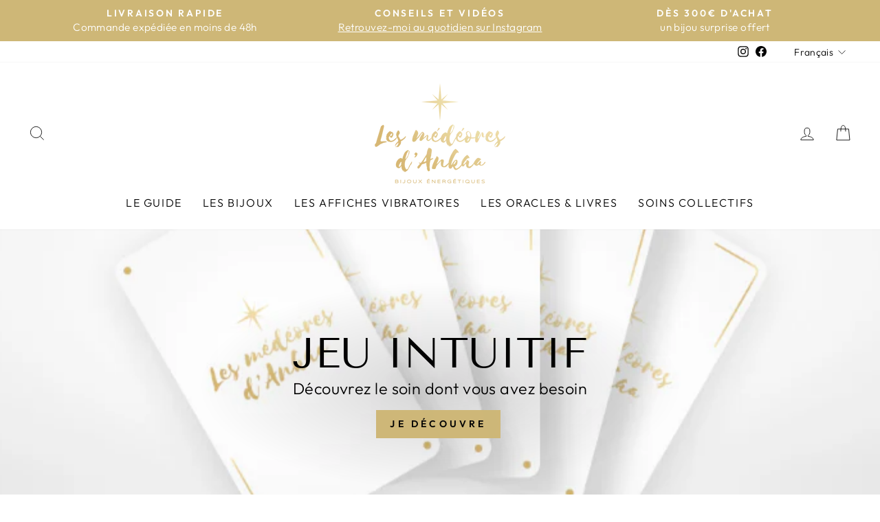

--- FILE ---
content_type: text/html; charset=utf-8
request_url: https://lesmedeoresdankaa.fr/collections/nettoyage-du-plexus
body_size: 69996
content:
<!doctype html>
<html class="no-js" lang="fr" dir="ltr">
<head><!-- Google tag (gtag.js) -->
  <script async src="https://www.googletagmanager.com/gtag/js?id=G-L9VZ23B2KT"></script>
  <script>
    window.dataLayer = window.dataLayer || [];
    function gtag(){dataLayer.push(arguments);}
    gtag('js', new Date());
    gtag('config', 'G-L9VZ23B2KT');
  </script>
  <meta charset="utf-8">
  <meta http-equiv="X-UA-Compatible" content="IE=edge,chrome=1">
  <meta name="viewport" content="width=device-width,initial-scale=1">
  <meta name="theme-color" content="#ceb777">
  <link rel="canonical" href="https://lesmedeoresdankaa.fr/collections/nettoyage-du-plexus">
  <link rel="preconnect" href="https://cdn.shopify.com" crossorigin>
  <link rel="preconnect" href="https://fonts.shopifycdn.com" crossorigin>
  <link rel="dns-prefetch" href="https://productreviews.shopifycdn.com">
  <link rel="dns-prefetch" href="https://ajax.googleapis.com">
  <link rel="dns-prefetch" href="https://maps.googleapis.com">
  <link rel="dns-prefetch" href="https://maps.gstatic.com"><link rel="shortcut icon" href="//lesmedeoresdankaa.fr/cdn/shop/files/favicon_32x32.png?v=1669679578" type="image/png" /><meta name="description" content="Cette catégorie est axée sur le centre énergétique du plexus où se logent les émotions. Ces bijoux travaillent sur les mémoires cellulaires qui vous retiennent dans le passé et vous empêchent de vous détacher des émotions négatives qui vous relient à une expérience passée.  L&#39;émotion est le fil conducteur qui rend un t"><title>Nettoyage du plexus
&ndash; Les Médéores d&#39;Ankaa
</title>
<meta name="description" content="Cette catégorie est axée sur le centre énergétique du plexus où se logent les émotions. Ces bijoux travaillent sur les mémoires cellulaires qui vous retiennent dans le passé et vous empêchent de vous détacher des émotions négatives qui vous relient à une expérience passée.  L&#39;émotion est le fil conducteur qui rend un t"><meta property="og:site_name" content="Les Médéores d&#39;Ankaa">
  <meta property="og:url" content="https://lesmedeoresdankaa.fr/collections/nettoyage-du-plexus">
  <meta property="og:title" content="Nettoyage du plexus">
  <meta property="og:type" content="website">
  <meta property="og:description" content="Cette catégorie est axée sur le centre énergétique du plexus où se logent les émotions. Ces bijoux travaillent sur les mémoires cellulaires qui vous retiennent dans le passé et vous empêchent de vous détacher des émotions négatives qui vous relient à une expérience passée.  L&#39;émotion est le fil conducteur qui rend un t"><meta property="og:image" content="http://lesmedeoresdankaa.fr/cdn/shop/collections/Capture_d_ecran_2023-09-28_a_14.11.50_5640e8ee-cccc-46bb-8ee2-b27e0f410334.png?v=1695904448">
    <meta property="og:image:secure_url" content="https://lesmedeoresdankaa.fr/cdn/shop/collections/Capture_d_ecran_2023-09-28_a_14.11.50_5640e8ee-cccc-46bb-8ee2-b27e0f410334.png?v=1695904448">
    <meta property="og:image:width" content="1070">
    <meta property="og:image:height" content="1260"><meta name="twitter:site" content="@">
  <meta name="twitter:card" content="summary_large_image">
  <meta name="twitter:title" content="Nettoyage du plexus">
  <meta name="twitter:description" content="Cette catégorie est axée sur le centre énergétique du plexus où se logent les émotions. Ces bijoux travaillent sur les mémoires cellulaires qui vous retiennent dans le passé et vous empêchent de vous détacher des émotions négatives qui vous relient à une expérience passée.  L&#39;émotion est le fil conducteur qui rend un t">
<style data-shopify>@font-face {
  font-family: "Tenor Sans";
  font-weight: 400;
  font-style: normal;
  font-display: swap;
  src: url("//lesmedeoresdankaa.fr/cdn/fonts/tenor_sans/tenorsans_n4.966071a72c28462a9256039d3e3dc5b0cf314f65.woff2") format("woff2"),
       url("//lesmedeoresdankaa.fr/cdn/fonts/tenor_sans/tenorsans_n4.2282841d948f9649ba5c3cad6ea46df268141820.woff") format("woff");
}

  @font-face {
  font-family: Outfit;
  font-weight: 300;
  font-style: normal;
  font-display: swap;
  src: url("//lesmedeoresdankaa.fr/cdn/fonts/outfit/outfit_n3.8c97ae4c4fac7c2ea467a6dc784857f4de7e0e37.woff2") format("woff2"),
       url("//lesmedeoresdankaa.fr/cdn/fonts/outfit/outfit_n3.b50a189ccde91f9bceee88f207c18c09f0b62a7b.woff") format("woff");
}


  @font-face {
  font-family: Outfit;
  font-weight: 600;
  font-style: normal;
  font-display: swap;
  src: url("//lesmedeoresdankaa.fr/cdn/fonts/outfit/outfit_n6.dfcbaa80187851df2e8384061616a8eaa1702fdc.woff2") format("woff2"),
       url("//lesmedeoresdankaa.fr/cdn/fonts/outfit/outfit_n6.88384e9fc3e36038624caccb938f24ea8008a91d.woff") format("woff");
}

  
  
</style><link href="//lesmedeoresdankaa.fr/cdn/shop/t/26/assets/theme.css?v=10528947743553453641725613143" rel="stylesheet" type="text/css" media="all" />
<style data-shopify>:root {
    --typeHeaderPrimary: "Tenor Sans";
    --typeHeaderFallback: sans-serif;
    --typeHeaderSize: 36px;
    --typeHeaderWeight: 400;
    --typeHeaderLineHeight: 1;
    --typeHeaderSpacing: 0.0em;

    --typeBasePrimary:Outfit;
    --typeBaseFallback:sans-serif;
    --typeBaseSize: 18px;
    --typeBaseWeight: 300;
    --typeBaseSpacing: 0.025em;
    --typeBaseLineHeight: 1.4;

    --typeCollectionTitle: 20px;

    --iconWeight: 2px;
    --iconLinecaps: miter;

    
      --buttonRadius: 0px;
    

    --colorGridOverlayOpacity: 0.1;
  }

  .placeholder-content {
    background-image: linear-gradient(100deg, #ffffff 40%, #f7f7f7 63%, #ffffff 79%);
  }</style><link href="//lesmedeoresdankaa.fr/cdn/shop/t/26/assets/custom.css?v=15421125416922452831737714159" rel="stylesheet" type="text/css" media="all" />

  

  <script>
    document.documentElement.className = document.documentElement.className.replace('no-js', 'js');

    window.theme = window.theme || {};
    theme.routes = {
      home: "/",
      cart: "/cart.js",
      cartPage: "/cart",
      cartAdd: "/cart/add.js",
      cartChange: "/cart/change.js",
      search: "/search"
    };
    theme.strings = {
      soldOut: "Épuisé",
      unavailable: "Non disponible",
      inStockLabel: "En stock",
      oneStockLabel: "Stock faible - [count] produit restant",
      otherStockLabel: "Stock faible - [count] produits restants",
      willNotShipUntil: "Sera expédié après [date]",
      willBeInStockAfter: "Sera en stock à compter de [date]",
      waitingForStock: "Inventaire sur le chemin",
      savePrice: "Remise de [saved_amount]",
      cartEmpty: "Votre panier est vide.",
      cartTermsConfirmation: "Vous devez accepter les termes et conditions de vente pour vérifier",
      searchCollections: "Collections:",
      searchPages: "Pages:",
      searchArticles: "Des articles:",
      productFrom: "À partir de ",
    };
    theme.settings = {
      cartType: "drawer",
      isCustomerTemplate: false,
      moneyFormat: "{{amount_with_comma_separator}} €",
      saveType: "percent",
      productImageSize: "natural",
      productImageCover: false,
      predictiveSearch: true,
      predictiveSearchType: "product,article,page,collection",
      predictiveSearchVendor: false,
      predictiveSearchPrice: false,
      quickView: true,
      themeName: 'Impulse',
      themeVersion: "7.1.0"
    };
  </script>

  <script>window.performance && window.performance.mark && window.performance.mark('shopify.content_for_header.start');</script><meta name="google-site-verification" content="WeVnkJBaQRiCLeYvZBlw6YfNYWz_R-wFRf5iLXT9JnQ">
<meta id="shopify-digital-wallet" name="shopify-digital-wallet" content="/68083417405/digital_wallets/dialog">
<meta name="shopify-checkout-api-token" content="553e93f27349953a25ea126faa17e924">
<link rel="alternate" type="application/atom+xml" title="Feed" href="/collections/nettoyage-du-plexus.atom" />
<link rel="alternate" hreflang="x-default" href="https://lesmedeoresdankaa.fr/collections/nettoyage-du-plexus">
<link rel="alternate" hreflang="fr" href="https://lesmedeoresdankaa.fr/collections/nettoyage-du-plexus">
<link rel="alternate" hreflang="en" href="https://lesmedeoresdankaa.fr/en/collections/nettoyage-du-plexus">
<link rel="alternate" type="application/json+oembed" href="https://lesmedeoresdankaa.fr/collections/nettoyage-du-plexus.oembed">
<script async="async" src="/checkouts/internal/preloads.js?locale=fr-FR"></script>
<link rel="preconnect" href="https://shop.app" crossorigin="anonymous">
<script async="async" src="https://shop.app/checkouts/internal/preloads.js?locale=fr-FR&shop_id=68083417405" crossorigin="anonymous"></script>
<script id="apple-pay-shop-capabilities" type="application/json">{"shopId":68083417405,"countryCode":"FR","currencyCode":"EUR","merchantCapabilities":["supports3DS"],"merchantId":"gid:\/\/shopify\/Shop\/68083417405","merchantName":"Les Médéores d'Ankaa","requiredBillingContactFields":["postalAddress","email","phone"],"requiredShippingContactFields":["postalAddress","email","phone"],"shippingType":"shipping","supportedNetworks":["visa","masterCard","amex","maestro"],"total":{"type":"pending","label":"Les Médéores d'Ankaa","amount":"1.00"},"shopifyPaymentsEnabled":true,"supportsSubscriptions":true}</script>
<script id="shopify-features" type="application/json">{"accessToken":"553e93f27349953a25ea126faa17e924","betas":["rich-media-storefront-analytics"],"domain":"lesmedeoresdankaa.fr","predictiveSearch":true,"shopId":68083417405,"locale":"fr"}</script>
<script>var Shopify = Shopify || {};
Shopify.shop = "lesmedeoresdankaa.myshopify.com";
Shopify.locale = "fr";
Shopify.currency = {"active":"EUR","rate":"1.0"};
Shopify.country = "FR";
Shopify.theme = {"name":"Les Médéores d'Ankaa v1.6 [Prod bar à charms]","id":170099999061,"schema_name":"Impulse","schema_version":"1.2.0","theme_store_id":857,"role":"main"};
Shopify.theme.handle = "null";
Shopify.theme.style = {"id":null,"handle":null};
Shopify.cdnHost = "lesmedeoresdankaa.fr/cdn";
Shopify.routes = Shopify.routes || {};
Shopify.routes.root = "/";</script>
<script type="module">!function(o){(o.Shopify=o.Shopify||{}).modules=!0}(window);</script>
<script>!function(o){function n(){var o=[];function n(){o.push(Array.prototype.slice.apply(arguments))}return n.q=o,n}var t=o.Shopify=o.Shopify||{};t.loadFeatures=n(),t.autoloadFeatures=n()}(window);</script>
<script>
  window.ShopifyPay = window.ShopifyPay || {};
  window.ShopifyPay.apiHost = "shop.app\/pay";
  window.ShopifyPay.redirectState = null;
</script>
<script id="shop-js-analytics" type="application/json">{"pageType":"collection"}</script>
<script defer="defer" async type="module" src="//lesmedeoresdankaa.fr/cdn/shopifycloud/shop-js/modules/v2/client.init-shop-cart-sync_XvpUV7qp.fr.esm.js"></script>
<script defer="defer" async type="module" src="//lesmedeoresdankaa.fr/cdn/shopifycloud/shop-js/modules/v2/chunk.common_C2xzKNNs.esm.js"></script>
<script type="module">
  await import("//lesmedeoresdankaa.fr/cdn/shopifycloud/shop-js/modules/v2/client.init-shop-cart-sync_XvpUV7qp.fr.esm.js");
await import("//lesmedeoresdankaa.fr/cdn/shopifycloud/shop-js/modules/v2/chunk.common_C2xzKNNs.esm.js");

  window.Shopify.SignInWithShop?.initShopCartSync?.({"fedCMEnabled":true,"windoidEnabled":true});

</script>
<script>
  window.Shopify = window.Shopify || {};
  if (!window.Shopify.featureAssets) window.Shopify.featureAssets = {};
  window.Shopify.featureAssets['shop-js'] = {"shop-cart-sync":["modules/v2/client.shop-cart-sync_C66VAAYi.fr.esm.js","modules/v2/chunk.common_C2xzKNNs.esm.js"],"init-fed-cm":["modules/v2/client.init-fed-cm_By4eIqYa.fr.esm.js","modules/v2/chunk.common_C2xzKNNs.esm.js"],"shop-button":["modules/v2/client.shop-button_Bz0N9rYp.fr.esm.js","modules/v2/chunk.common_C2xzKNNs.esm.js"],"shop-cash-offers":["modules/v2/client.shop-cash-offers_B90ok608.fr.esm.js","modules/v2/chunk.common_C2xzKNNs.esm.js","modules/v2/chunk.modal_7MqWQJ87.esm.js"],"init-windoid":["modules/v2/client.init-windoid_CdJe_Ee3.fr.esm.js","modules/v2/chunk.common_C2xzKNNs.esm.js"],"shop-toast-manager":["modules/v2/client.shop-toast-manager_kCJHoUCw.fr.esm.js","modules/v2/chunk.common_C2xzKNNs.esm.js"],"init-shop-email-lookup-coordinator":["modules/v2/client.init-shop-email-lookup-coordinator_BPuRLqHy.fr.esm.js","modules/v2/chunk.common_C2xzKNNs.esm.js"],"init-shop-cart-sync":["modules/v2/client.init-shop-cart-sync_XvpUV7qp.fr.esm.js","modules/v2/chunk.common_C2xzKNNs.esm.js"],"avatar":["modules/v2/client.avatar_BTnouDA3.fr.esm.js"],"pay-button":["modules/v2/client.pay-button_CmFhG2BZ.fr.esm.js","modules/v2/chunk.common_C2xzKNNs.esm.js"],"init-customer-accounts":["modules/v2/client.init-customer-accounts_C5-IhKGM.fr.esm.js","modules/v2/client.shop-login-button_DrlPOW6Z.fr.esm.js","modules/v2/chunk.common_C2xzKNNs.esm.js","modules/v2/chunk.modal_7MqWQJ87.esm.js"],"init-shop-for-new-customer-accounts":["modules/v2/client.init-shop-for-new-customer-accounts_Cv1WqR1n.fr.esm.js","modules/v2/client.shop-login-button_DrlPOW6Z.fr.esm.js","modules/v2/chunk.common_C2xzKNNs.esm.js","modules/v2/chunk.modal_7MqWQJ87.esm.js"],"shop-login-button":["modules/v2/client.shop-login-button_DrlPOW6Z.fr.esm.js","modules/v2/chunk.common_C2xzKNNs.esm.js","modules/v2/chunk.modal_7MqWQJ87.esm.js"],"init-customer-accounts-sign-up":["modules/v2/client.init-customer-accounts-sign-up_Dqgdz3C3.fr.esm.js","modules/v2/client.shop-login-button_DrlPOW6Z.fr.esm.js","modules/v2/chunk.common_C2xzKNNs.esm.js","modules/v2/chunk.modal_7MqWQJ87.esm.js"],"shop-follow-button":["modules/v2/client.shop-follow-button_D7RRykwK.fr.esm.js","modules/v2/chunk.common_C2xzKNNs.esm.js","modules/v2/chunk.modal_7MqWQJ87.esm.js"],"checkout-modal":["modules/v2/client.checkout-modal_NILs_SXn.fr.esm.js","modules/v2/chunk.common_C2xzKNNs.esm.js","modules/v2/chunk.modal_7MqWQJ87.esm.js"],"lead-capture":["modules/v2/client.lead-capture_CSmE_fhP.fr.esm.js","modules/v2/chunk.common_C2xzKNNs.esm.js","modules/v2/chunk.modal_7MqWQJ87.esm.js"],"shop-login":["modules/v2/client.shop-login_CKcjyRl_.fr.esm.js","modules/v2/chunk.common_C2xzKNNs.esm.js","modules/v2/chunk.modal_7MqWQJ87.esm.js"],"payment-terms":["modules/v2/client.payment-terms_eoGasybT.fr.esm.js","modules/v2/chunk.common_C2xzKNNs.esm.js","modules/v2/chunk.modal_7MqWQJ87.esm.js"]};
</script>
<script>(function() {
  var isLoaded = false;
  function asyncLoad() {
    if (isLoaded) return;
    isLoaded = true;
    var urls = ["https:\/\/sdks.automizely.com\/conversions\/v1\/conversions.js?app_connection_id=4a5db9ac81284eb4b923a0915a59a707\u0026mapped_org_id=310a03be57083f63bef86a104fd5a228_v1\u0026shop=lesmedeoresdankaa.myshopify.com","https:\/\/d1564fddzjmdj5.cloudfront.net\/initializercolissimo.js?app_name=happycolissimo\u0026cloud=d1564fddzjmdj5.cloudfront.net\u0026shop=lesmedeoresdankaa.myshopify.com"];
    for (var i = 0; i < urls.length; i++) {
      var s = document.createElement('script');
      s.type = 'text/javascript';
      s.async = true;
      s.src = urls[i];
      var x = document.getElementsByTagName('script')[0];
      x.parentNode.insertBefore(s, x);
    }
  };
  if(window.attachEvent) {
    window.attachEvent('onload', asyncLoad);
  } else {
    window.addEventListener('load', asyncLoad, false);
  }
})();</script>
<script id="__st">var __st={"a":68083417405,"offset":3600,"reqid":"15fd6a7d-0e8e-4894-900c-09e2a805501b-1768841410","pageurl":"lesmedeoresdankaa.fr\/collections\/nettoyage-du-plexus","u":"e7d34f2bc486","p":"collection","rtyp":"collection","rid":433120543037};</script>
<script>window.ShopifyPaypalV4VisibilityTracking = true;</script>
<script id="captcha-bootstrap">!function(){'use strict';const t='contact',e='account',n='new_comment',o=[[t,t],['blogs',n],['comments',n],[t,'customer']],c=[[e,'customer_login'],[e,'guest_login'],[e,'recover_customer_password'],[e,'create_customer']],r=t=>t.map((([t,e])=>`form[action*='/${t}']:not([data-nocaptcha='true']) input[name='form_type'][value='${e}']`)).join(','),a=t=>()=>t?[...document.querySelectorAll(t)].map((t=>t.form)):[];function s(){const t=[...o],e=r(t);return a(e)}const i='password',u='form_key',d=['recaptcha-v3-token','g-recaptcha-response','h-captcha-response',i],f=()=>{try{return window.sessionStorage}catch{return}},m='__shopify_v',_=t=>t.elements[u];function p(t,e,n=!1){try{const o=window.sessionStorage,c=JSON.parse(o.getItem(e)),{data:r}=function(t){const{data:e,action:n}=t;return t[m]||n?{data:e,action:n}:{data:t,action:n}}(c);for(const[e,n]of Object.entries(r))t.elements[e]&&(t.elements[e].value=n);n&&o.removeItem(e)}catch(o){console.error('form repopulation failed',{error:o})}}const l='form_type',E='cptcha';function T(t){t.dataset[E]=!0}const w=window,h=w.document,L='Shopify',v='ce_forms',y='captcha';let A=!1;((t,e)=>{const n=(g='f06e6c50-85a8-45c8-87d0-21a2b65856fe',I='https://cdn.shopify.com/shopifycloud/storefront-forms-hcaptcha/ce_storefront_forms_captcha_hcaptcha.v1.5.2.iife.js',D={infoText:'Protégé par hCaptcha',privacyText:'Confidentialité',termsText:'Conditions'},(t,e,n)=>{const o=w[L][v],c=o.bindForm;if(c)return c(t,g,e,D).then(n);var r;o.q.push([[t,g,e,D],n]),r=I,A||(h.body.append(Object.assign(h.createElement('script'),{id:'captcha-provider',async:!0,src:r})),A=!0)});var g,I,D;w[L]=w[L]||{},w[L][v]=w[L][v]||{},w[L][v].q=[],w[L][y]=w[L][y]||{},w[L][y].protect=function(t,e){n(t,void 0,e),T(t)},Object.freeze(w[L][y]),function(t,e,n,w,h,L){const[v,y,A,g]=function(t,e,n){const i=e?o:[],u=t?c:[],d=[...i,...u],f=r(d),m=r(i),_=r(d.filter((([t,e])=>n.includes(e))));return[a(f),a(m),a(_),s()]}(w,h,L),I=t=>{const e=t.target;return e instanceof HTMLFormElement?e:e&&e.form},D=t=>v().includes(t);t.addEventListener('submit',(t=>{const e=I(t);if(!e)return;const n=D(e)&&!e.dataset.hcaptchaBound&&!e.dataset.recaptchaBound,o=_(e),c=g().includes(e)&&(!o||!o.value);(n||c)&&t.preventDefault(),c&&!n&&(function(t){try{if(!f())return;!function(t){const e=f();if(!e)return;const n=_(t);if(!n)return;const o=n.value;o&&e.removeItem(o)}(t);const e=Array.from(Array(32),(()=>Math.random().toString(36)[2])).join('');!function(t,e){_(t)||t.append(Object.assign(document.createElement('input'),{type:'hidden',name:u})),t.elements[u].value=e}(t,e),function(t,e){const n=f();if(!n)return;const o=[...t.querySelectorAll(`input[type='${i}']`)].map((({name:t})=>t)),c=[...d,...o],r={};for(const[a,s]of new FormData(t).entries())c.includes(a)||(r[a]=s);n.setItem(e,JSON.stringify({[m]:1,action:t.action,data:r}))}(t,e)}catch(e){console.error('failed to persist form',e)}}(e),e.submit())}));const S=(t,e)=>{t&&!t.dataset[E]&&(n(t,e.some((e=>e===t))),T(t))};for(const o of['focusin','change'])t.addEventListener(o,(t=>{const e=I(t);D(e)&&S(e,y())}));const B=e.get('form_key'),M=e.get(l),P=B&&M;t.addEventListener('DOMContentLoaded',(()=>{const t=y();if(P)for(const e of t)e.elements[l].value===M&&p(e,B);[...new Set([...A(),...v().filter((t=>'true'===t.dataset.shopifyCaptcha))])].forEach((e=>S(e,t)))}))}(h,new URLSearchParams(w.location.search),n,t,e,['guest_login'])})(!0,!0)}();</script>
<script integrity="sha256-4kQ18oKyAcykRKYeNunJcIwy7WH5gtpwJnB7kiuLZ1E=" data-source-attribution="shopify.loadfeatures" defer="defer" src="//lesmedeoresdankaa.fr/cdn/shopifycloud/storefront/assets/storefront/load_feature-a0a9edcb.js" crossorigin="anonymous"></script>
<script crossorigin="anonymous" defer="defer" src="//lesmedeoresdankaa.fr/cdn/shopifycloud/storefront/assets/shopify_pay/storefront-65b4c6d7.js?v=20250812"></script>
<script data-source-attribution="shopify.dynamic_checkout.dynamic.init">var Shopify=Shopify||{};Shopify.PaymentButton=Shopify.PaymentButton||{isStorefrontPortableWallets:!0,init:function(){window.Shopify.PaymentButton.init=function(){};var t=document.createElement("script");t.src="https://lesmedeoresdankaa.fr/cdn/shopifycloud/portable-wallets/latest/portable-wallets.fr.js",t.type="module",document.head.appendChild(t)}};
</script>
<script data-source-attribution="shopify.dynamic_checkout.buyer_consent">
  function portableWalletsHideBuyerConsent(e){var t=document.getElementById("shopify-buyer-consent"),n=document.getElementById("shopify-subscription-policy-button");t&&n&&(t.classList.add("hidden"),t.setAttribute("aria-hidden","true"),n.removeEventListener("click",e))}function portableWalletsShowBuyerConsent(e){var t=document.getElementById("shopify-buyer-consent"),n=document.getElementById("shopify-subscription-policy-button");t&&n&&(t.classList.remove("hidden"),t.removeAttribute("aria-hidden"),n.addEventListener("click",e))}window.Shopify?.PaymentButton&&(window.Shopify.PaymentButton.hideBuyerConsent=portableWalletsHideBuyerConsent,window.Shopify.PaymentButton.showBuyerConsent=portableWalletsShowBuyerConsent);
</script>
<script data-source-attribution="shopify.dynamic_checkout.cart.bootstrap">document.addEventListener("DOMContentLoaded",(function(){function t(){return document.querySelector("shopify-accelerated-checkout-cart, shopify-accelerated-checkout")}if(t())Shopify.PaymentButton.init();else{new MutationObserver((function(e,n){t()&&(Shopify.PaymentButton.init(),n.disconnect())})).observe(document.body,{childList:!0,subtree:!0})}}));
</script>
<link id="shopify-accelerated-checkout-styles" rel="stylesheet" media="screen" href="https://lesmedeoresdankaa.fr/cdn/shopifycloud/portable-wallets/latest/accelerated-checkout-backwards-compat.css" crossorigin="anonymous">
<style id="shopify-accelerated-checkout-cart">
        #shopify-buyer-consent {
  margin-top: 1em;
  display: inline-block;
  width: 100%;
}

#shopify-buyer-consent.hidden {
  display: none;
}

#shopify-subscription-policy-button {
  background: none;
  border: none;
  padding: 0;
  text-decoration: underline;
  font-size: inherit;
  cursor: pointer;
}

#shopify-subscription-policy-button::before {
  box-shadow: none;
}

      </style>

<script>window.performance && window.performance.mark && window.performance.mark('shopify.content_for_header.end');</script>

  <script src="//lesmedeoresdankaa.fr/cdn/shop/t/26/assets/custom.js?v=24623812574624240251729869761" type="text/javascript"></script>
  <script src="//lesmedeoresdankaa.fr/cdn/shop/t/26/assets/jquery.min.js?v=173507826675880802391721293133" type="text/javascript"></script>

  <script src="//lesmedeoresdankaa.fr/cdn/shop/t/26/assets/vendor-scripts-v11.js" defer="defer"></script><script src="//lesmedeoresdankaa.fr/cdn/shop/t/26/assets/theme.js?v=30405557470922784091721662213" defer="defer"></script>

  <!-- Début de widget de lien Calendly -->
  <link href="https://assets.calendly.com/assets/external/widget.css" rel="stylesheet">
  <script src="https://assets.calendly.com/assets/external/widget.js" type="text/javascript" async></script>
  <!-- Fin de widget de lien Calendly -->
<!-- BEGIN app block: shopify://apps/judge-me-reviews/blocks/judgeme_core/61ccd3b1-a9f2-4160-9fe9-4fec8413e5d8 --><!-- Start of Judge.me Core -->






<link rel="dns-prefetch" href="https://cdnwidget.judge.me">
<link rel="dns-prefetch" href="https://cdn.judge.me">
<link rel="dns-prefetch" href="https://cdn1.judge.me">
<link rel="dns-prefetch" href="https://api.judge.me">

<script data-cfasync='false' class='jdgm-settings-script'>window.jdgmSettings={"pagination":5,"disable_web_reviews":true,"badge_no_review_text":"Aucun avis","badge_n_reviews_text":"{{ n }} avis","badge_star_color":"#ceb777","hide_badge_preview_if_no_reviews":true,"badge_hide_text":false,"enforce_center_preview_badge":false,"widget_title":"Avis Clients","widget_open_form_text":"Écrire un avis","widget_close_form_text":"Annuler l'avis","widget_refresh_page_text":"Actualiser la page","widget_summary_text":"Basé sur {{ number_of_reviews }} avis","widget_no_review_text":"Soyez le premier à écrire un avis","widget_name_field_text":"Nom d'affichage","widget_verified_name_field_text":"Nom vérifié (public)","widget_name_placeholder_text":"Nom d'affichage","widget_required_field_error_text":"Ce champ est obligatoire.","widget_email_field_text":"Adresse email","widget_verified_email_field_text":"Email vérifié (privé, ne peut pas être modifié)","widget_email_placeholder_text":"Votre adresse email","widget_email_field_error_text":"Veuillez entrer une adresse email valide.","widget_rating_field_text":"Évaluation","widget_review_title_field_text":"Titre de l'avis","widget_review_title_placeholder_text":"Donnez un titre à votre avis","widget_review_body_field_text":"Contenu de l'avis","widget_review_body_placeholder_text":"Commencez à écrire ici...","widget_pictures_field_text":"Photo/Vidéo (facultatif)","widget_submit_review_text":"Soumettre l'avis","widget_submit_verified_review_text":"Soumettre un avis vérifié","widget_submit_success_msg_with_auto_publish":"Merci ! Veuillez actualiser la page dans quelques instants pour voir votre avis. Vous pouvez supprimer ou modifier votre avis en vous connectant à \u003ca href='https://judge.me/login' target='_blank' rel='nofollow noopener'\u003eJudge.me\u003c/a\u003e","widget_submit_success_msg_no_auto_publish":"Merci ! Votre avis sera publié dès qu'il sera approuvé par l'administrateur de la boutique. Vous pouvez supprimer ou modifier votre avis en vous connectant à \u003ca href='https://judge.me/login' target='_blank' rel='nofollow noopener'\u003eJudge.me\u003c/a\u003e","widget_show_default_reviews_out_of_total_text":"Affichage de {{ n_reviews_shown }} sur {{ n_reviews }} avis.","widget_show_all_link_text":"Tout afficher","widget_show_less_link_text":"Afficher moins","widget_author_said_text":"{{ reviewer_name }} a dit :","widget_days_text":"il y a {{ n }} jour/jours","widget_weeks_text":"il y a {{ n }} semaine/semaines","widget_months_text":"il y a {{ n }} mois","widget_years_text":"il y a {{ n }} an/ans","widget_yesterday_text":"Hier","widget_today_text":"Aujourd'hui","widget_replied_text":"\u003e\u003e {{ shop_name }} a répondu :","widget_read_more_text":"Lire plus","widget_reviewer_name_as_initial":"","widget_rating_filter_color":"","widget_rating_filter_see_all_text":"Voir tous les avis","widget_sorting_most_recent_text":"Plus récents","widget_sorting_highest_rating_text":"Meilleures notes","widget_sorting_lowest_rating_text":"Notes les plus basses","widget_sorting_with_pictures_text":"Uniquement les photos","widget_sorting_most_helpful_text":"Plus utiles","widget_open_question_form_text":"Poser une question","widget_reviews_subtab_text":"Avis","widget_questions_subtab_text":"Questions","widget_question_label_text":"Question","widget_answer_label_text":"Réponse","widget_question_placeholder_text":"Écrivez votre question ici","widget_submit_question_text":"Soumettre la question","widget_question_submit_success_text":"Merci pour votre question ! Nous vous notifierons dès qu'elle aura une réponse.","widget_star_color":"#ceb777","verified_badge_text":"Vérifié","verified_badge_bg_color":"","verified_badge_text_color":"","verified_badge_placement":"left-of-reviewer-name","widget_review_max_height":"","widget_hide_border":false,"widget_social_share":false,"widget_thumb":false,"widget_review_location_show":false,"widget_location_format":"country_iso_code","all_reviews_include_out_of_store_products":true,"all_reviews_out_of_store_text":"(hors boutique)","all_reviews_pagination":100,"all_reviews_product_name_prefix_text":"à propos de","enable_review_pictures":true,"enable_question_anwser":false,"widget_theme":"","review_date_format":"dd/mm/yyyy","default_sort_method":"most-recent","widget_product_reviews_subtab_text":"Avis Produits","widget_shop_reviews_subtab_text":"Avis Boutique","widget_other_products_reviews_text":"Avis pour d'autres produits","widget_store_reviews_subtab_text":"Avis de la boutique","widget_no_store_reviews_text":"Cette boutique n'a pas encore reçu d'avis","widget_web_restriction_product_reviews_text":"Ce produit n'a pas encore reçu d'avis","widget_no_items_text":"Aucun élément trouvé","widget_show_more_text":"Afficher plus","widget_write_a_store_review_text":"Rédiger un avis Boutique","widget_other_languages_heading":"Avis dans d'autres langues","widget_translate_review_text":"Traduire l'avis en {{ language }}","widget_translating_review_text":"Traduction en cours...","widget_show_original_translation_text":"Afficher l'original ({{ language }})","widget_translate_review_failed_text":"Impossible de traduire cet avis.","widget_translate_review_retry_text":"Réessayer","widget_translate_review_try_again_later_text":"Réessayez plus tard","show_product_url_for_grouped_product":false,"widget_sorting_pictures_first_text":"Photos en premier","show_pictures_on_all_rev_page_mobile":false,"show_pictures_on_all_rev_page_desktop":false,"floating_tab_hide_mobile_install_preference":false,"floating_tab_button_name":"★ Avis","floating_tab_title":"Laissons nos clients parler pour nous","floating_tab_button_color":"","floating_tab_button_background_color":"","floating_tab_url":"","floating_tab_url_enabled":true,"floating_tab_tab_style":"text","all_reviews_text_badge_text":"Les clients nous notent {{ shop.metafields.judgeme.all_reviews_rating | round: 1 }}/5 basé sur {{ shop.metafields.judgeme.all_reviews_count }} avis.","all_reviews_text_badge_text_branded_style":"{{ shop.metafields.judgeme.all_reviews_rating | round: 1 }} sur 5 étoiles basé sur {{ shop.metafields.judgeme.all_reviews_count }} avis","is_all_reviews_text_badge_a_link":false,"show_stars_for_all_reviews_text_badge":false,"all_reviews_text_badge_url":"","all_reviews_text_style":"text","all_reviews_text_color_style":"judgeme_brand_color","all_reviews_text_color":"#108474","all_reviews_text_show_jm_brand":true,"featured_carousel_show_header":true,"featured_carousel_title":"Les avis de nos clients","testimonials_carousel_title":"Les clients nous disent","videos_carousel_title":"Histoire de clients réels","cards_carousel_title":"Les clients nous disent","featured_carousel_count_text":"sur {{ n }} avis","featured_carousel_add_link_to_all_reviews_page":true,"featured_carousel_url":"https://lesmedeoresdankaa.fr/pages/avis","featured_carousel_show_images":false,"featured_carousel_autoslide_interval":5,"featured_carousel_arrows_on_the_sides":false,"featured_carousel_height":250,"featured_carousel_width":100,"featured_carousel_image_size":0,"featured_carousel_image_height":250,"featured_carousel_arrow_color":"#ceb777","verified_count_badge_style":"vintage","verified_count_badge_orientation":"horizontal","verified_count_badge_color_style":"judgeme_brand_color","verified_count_badge_color":"#108474","is_verified_count_badge_a_link":true,"verified_count_badge_url":"https://lesmedeoresdankaa.fr/pages/avis","verified_count_badge_show_jm_brand":true,"widget_rating_preset_default":5,"widget_first_sub_tab":"product-reviews","widget_show_histogram":true,"widget_histogram_use_custom_color":false,"widget_pagination_use_custom_color":false,"widget_star_use_custom_color":false,"widget_verified_badge_use_custom_color":false,"widget_write_review_use_custom_color":false,"picture_reminder_submit_button":"Upload Pictures","enable_review_videos":false,"mute_video_by_default":false,"widget_sorting_videos_first_text":"Vidéos en premier","widget_review_pending_text":"En attente","featured_carousel_items_for_large_screen":5,"social_share_options_order":"Facebook,Twitter","remove_microdata_snippet":true,"disable_json_ld":false,"enable_json_ld_products":false,"preview_badge_show_question_text":false,"preview_badge_no_question_text":"Aucune question","preview_badge_n_question_text":"{{ number_of_questions }} question/questions","qa_badge_show_icon":false,"qa_badge_position":"same-row","remove_judgeme_branding":false,"widget_add_search_bar":false,"widget_search_bar_placeholder":"Recherche","widget_sorting_verified_only_text":"Vérifiés uniquement","featured_carousel_theme":"default","featured_carousel_show_rating":true,"featured_carousel_show_title":true,"featured_carousel_show_body":true,"featured_carousel_show_date":false,"featured_carousel_show_reviewer":true,"featured_carousel_show_product":false,"featured_carousel_header_background_color":"#108474","featured_carousel_header_text_color":"#ffffff","featured_carousel_name_product_separator":"reviewed","featured_carousel_full_star_background":"#108474","featured_carousel_empty_star_background":"#dadada","featured_carousel_vertical_theme_background":"#f9fafb","featured_carousel_verified_badge_enable":true,"featured_carousel_verified_badge_color":"#ceb777","featured_carousel_border_style":"round","featured_carousel_review_line_length_limit":3,"featured_carousel_more_reviews_button_text":"Lire plus d'avis","featured_carousel_view_product_button_text":"Voir le produit","all_reviews_page_load_reviews_on":"scroll","all_reviews_page_load_more_text":"Charger plus d'avis","disable_fb_tab_reviews":false,"enable_ajax_cdn_cache":false,"widget_public_name_text":"affiché publiquement comme","default_reviewer_name":"John Smith","default_reviewer_name_has_non_latin":true,"widget_reviewer_anonymous":"Anonyme","medals_widget_title":"Médailles d'avis Judge.me","medals_widget_background_color":"#f9fafb","medals_widget_position":"footer_all_pages","medals_widget_border_color":"#f9fafb","medals_widget_verified_text_position":"left","medals_widget_use_monochromatic_version":false,"medals_widget_elements_color":"#108474","show_reviewer_avatar":true,"widget_invalid_yt_video_url_error_text":"Pas une URL de vidéo YouTube","widget_max_length_field_error_text":"Veuillez ne pas dépasser {0} caractères.","widget_show_country_flag":false,"widget_show_collected_via_shop_app":true,"widget_verified_by_shop_badge_style":"light","widget_verified_by_shop_text":"Vérifié par la boutique","widget_show_photo_gallery":false,"widget_load_with_code_splitting":true,"widget_ugc_install_preference":false,"widget_ugc_title":"Fait par nous, partagé par vous","widget_ugc_subtitle":"Taguez-nous pour voir votre photo mise en avant sur notre page","widget_ugc_arrows_color":"#ffffff","widget_ugc_primary_button_text":"Acheter maintenant","widget_ugc_primary_button_background_color":"#108474","widget_ugc_primary_button_text_color":"#ffffff","widget_ugc_primary_button_border_width":"0","widget_ugc_primary_button_border_style":"none","widget_ugc_primary_button_border_color":"#108474","widget_ugc_primary_button_border_radius":"25","widget_ugc_secondary_button_text":"Charger plus","widget_ugc_secondary_button_background_color":"#ffffff","widget_ugc_secondary_button_text_color":"#108474","widget_ugc_secondary_button_border_width":"2","widget_ugc_secondary_button_border_style":"solid","widget_ugc_secondary_button_border_color":"#108474","widget_ugc_secondary_button_border_radius":"25","widget_ugc_reviews_button_text":"Voir les avis","widget_ugc_reviews_button_background_color":"#ffffff","widget_ugc_reviews_button_text_color":"#108474","widget_ugc_reviews_button_border_width":"2","widget_ugc_reviews_button_border_style":"solid","widget_ugc_reviews_button_border_color":"#108474","widget_ugc_reviews_button_border_radius":"25","widget_ugc_reviews_button_link_to":"judgeme-reviews-page","widget_ugc_show_post_date":true,"widget_ugc_max_width":"800","widget_rating_metafield_value_type":true,"widget_primary_color":"#ceb777","widget_enable_secondary_color":false,"widget_secondary_color":"#edf5f5","widget_summary_average_rating_text":"{{ average_rating }} sur 5","widget_media_grid_title":"Photos \u0026 vidéos clients","widget_media_grid_see_more_text":"Voir plus","widget_round_style":false,"widget_show_product_medals":true,"widget_verified_by_judgeme_text":"Avis vérifié","widget_show_store_medals":true,"widget_verified_by_judgeme_text_in_store_medals":"Verifié par Judge.me","widget_media_field_exceed_quantity_message":"Désolé, nous ne pouvons accepter que {{ max_media }} pour un avis.","widget_media_field_exceed_limit_message":"{{ file_name }} est trop volumineux, veuillez sélectionner un {{ media_type }} de moins de {{ size_limit }}MB.","widget_review_submitted_text":"Avis soumis !","widget_question_submitted_text":"Question soumise !","widget_close_form_text_question":"Annuler","widget_write_your_answer_here_text":"Écrivez votre réponse ici","widget_enabled_branded_link":true,"widget_show_collected_by_judgeme":true,"widget_reviewer_name_color":"","widget_write_review_text_color":"","widget_write_review_bg_color":"","widget_collected_by_judgeme_text":"collecté par Judge.me","widget_pagination_type":"standard","widget_load_more_text":"Charger plus","widget_load_more_color":"#108474","widget_full_review_text":"Avis complet","widget_read_more_reviews_text":"Lire plus d'avis","widget_read_questions_text":"Lire les questions","widget_questions_and_answers_text":"Questions \u0026 Réponses","widget_verified_by_text":"Vérifié par","widget_verified_text":"Vérifié","widget_number_of_reviews_text":"{{ number_of_reviews }} avis","widget_back_button_text":"Retour","widget_next_button_text":"Suivant","widget_custom_forms_filter_button":"Filtres","custom_forms_style":"vertical","widget_show_review_information":false,"how_reviews_are_collected":"Comment les avis sont-ils collectés ?","widget_show_review_keywords":false,"widget_gdpr_statement":"Comment nous utilisons vos données : Nous vous contacterons uniquement à propos de l'avis que vous avez laissé, et seulement si nécessaire. En soumettant votre avis, vous acceptez les \u003ca href='https://judge.me/terms' target='_blank' rel='nofollow noopener'\u003econditions\u003c/a\u003e, la \u003ca href='https://judge.me/privacy' target='_blank' rel='nofollow noopener'\u003epolitique de confidentialité\u003c/a\u003e et les \u003ca href='https://judge.me/content-policy' target='_blank' rel='nofollow noopener'\u003epolitiques de contenu\u003c/a\u003e de Judge.me.","widget_multilingual_sorting_enabled":false,"widget_translate_review_content_enabled":false,"widget_translate_review_content_method":"manual","popup_widget_review_selection":"automatically_with_pictures","popup_widget_round_border_style":true,"popup_widget_show_title":true,"popup_widget_show_body":true,"popup_widget_show_reviewer":false,"popup_widget_show_product":true,"popup_widget_show_pictures":true,"popup_widget_use_review_picture":true,"popup_widget_show_on_home_page":true,"popup_widget_show_on_product_page":true,"popup_widget_show_on_collection_page":true,"popup_widget_show_on_cart_page":true,"popup_widget_position":"bottom_left","popup_widget_first_review_delay":5,"popup_widget_duration":5,"popup_widget_interval":5,"popup_widget_review_count":5,"popup_widget_hide_on_mobile":true,"review_snippet_widget_round_border_style":true,"review_snippet_widget_card_color":"#FFFFFF","review_snippet_widget_slider_arrows_background_color":"#FFFFFF","review_snippet_widget_slider_arrows_color":"#000000","review_snippet_widget_star_color":"#108474","show_product_variant":false,"all_reviews_product_variant_label_text":"Variante : ","widget_show_verified_branding":true,"widget_ai_summary_title":"Les clients disent","widget_ai_summary_disclaimer":"Résumé des avis généré par IA basé sur les avis clients récents","widget_show_ai_summary":false,"widget_show_ai_summary_bg":false,"widget_show_review_title_input":true,"redirect_reviewers_invited_via_email":"review_widget","request_store_review_after_product_review":false,"request_review_other_products_in_order":false,"review_form_color_scheme":"default","review_form_corner_style":"square","review_form_star_color":{},"review_form_text_color":"#333333","review_form_background_color":"#ffffff","review_form_field_background_color":"#fafafa","review_form_button_color":{},"review_form_button_text_color":"#ffffff","review_form_modal_overlay_color":"#000000","review_content_screen_title_text":"Comment évalueriez-vous ce produit ?","review_content_introduction_text":"Nous serions ravis que vous partagiez un peu votre expérience.","store_review_form_title_text":"Comment évalueriez-vous cette boutique ?","store_review_form_introduction_text":"Nous serions ravis que vous partagiez un peu votre expérience.","show_review_guidance_text":true,"one_star_review_guidance_text":"Mauvais","five_star_review_guidance_text":"Excellent","customer_information_screen_title_text":"À propos de vous","customer_information_introduction_text":"Veuillez nous en dire plus sur vous.","custom_questions_screen_title_text":"Votre expérience en détail","custom_questions_introduction_text":"Voici quelques questions pour nous aider à mieux comprendre votre expérience.","review_submitted_screen_title_text":"Merci pour votre avis !","review_submitted_screen_thank_you_text":"Nous le traitons et il apparaîtra bientôt dans la boutique.","review_submitted_screen_email_verification_text":"Veuillez confirmer votre email en cliquant sur le lien que nous venons de vous envoyer. Cela nous aide à maintenir des avis authentiques.","review_submitted_request_store_review_text":"Aimeriez-vous partager votre expérience d'achat avec nous ?","review_submitted_review_other_products_text":"Aimeriez-vous évaluer ces produits ?","store_review_screen_title_text":"Voulez-vous partager votre expérience de shopping avec nous ?","store_review_introduction_text":"Nous apprécions votre retour d'expérience et nous l'utilisons pour nous améliorer. Veuillez partager vos pensées ou suggestions.","reviewer_media_screen_title_picture_text":"Partager une photo","reviewer_media_introduction_picture_text":"Téléchargez une photo pour étayer votre avis.","reviewer_media_screen_title_video_text":"Partager une vidéo","reviewer_media_introduction_video_text":"Téléchargez une vidéo pour étayer votre avis.","reviewer_media_screen_title_picture_or_video_text":"Partager une photo ou une vidéo","reviewer_media_introduction_picture_or_video_text":"Téléchargez une photo ou une vidéo pour étayer votre avis.","reviewer_media_youtube_url_text":"Collez votre URL Youtube ici","advanced_settings_next_step_button_text":"Suivant","advanced_settings_close_review_button_text":"Fermer","modal_write_review_flow":false,"write_review_flow_required_text":"Obligatoire","write_review_flow_privacy_message_text":"Nous respectons votre vie privée.","write_review_flow_anonymous_text":"Avis anonyme","write_review_flow_visibility_text":"Ne sera pas visible pour les autres clients.","write_review_flow_multiple_selection_help_text":"Sélectionnez autant que vous le souhaitez","write_review_flow_single_selection_help_text":"Sélectionnez une option","write_review_flow_required_field_error_text":"Ce champ est obligatoire","write_review_flow_invalid_email_error_text":"Veuillez saisir une adresse email valide","write_review_flow_max_length_error_text":"Max. {{ max_length }} caractères.","write_review_flow_media_upload_text":"\u003cb\u003eCliquez pour télécharger\u003c/b\u003e ou glissez-déposez","write_review_flow_gdpr_statement":"Nous vous contacterons uniquement au sujet de votre avis si nécessaire. En soumettant votre avis, vous acceptez nos \u003ca href='https://judge.me/terms' target='_blank' rel='nofollow noopener'\u003econditions d'utilisation\u003c/a\u003e et notre \u003ca href='https://judge.me/privacy' target='_blank' rel='nofollow noopener'\u003epolitique de confidentialité\u003c/a\u003e.","rating_only_reviews_enabled":false,"show_negative_reviews_help_screen":false,"new_review_flow_help_screen_rating_threshold":3,"negative_review_resolution_screen_title_text":"Dites-nous plus","negative_review_resolution_text":"Votre expérience est importante pour nous. S'il y a eu des problèmes avec votre achat, nous sommes là pour vous aider. N'hésitez pas à nous contacter, nous aimerions avoir l'opportunité de corriger les choses.","negative_review_resolution_button_text":"Contactez-nous","negative_review_resolution_proceed_with_review_text":"Laisser un avis","negative_review_resolution_subject":"Problème avec l'achat de {{ shop_name }}.{{ order_name }}","preview_badge_collection_page_install_status":false,"widget_review_custom_css":"","preview_badge_custom_css":"","preview_badge_stars_count":"5-stars","featured_carousel_custom_css":"","floating_tab_custom_css":"","all_reviews_widget_custom_css":"","medals_widget_custom_css":"","verified_badge_custom_css":"","all_reviews_text_custom_css":"","transparency_badges_collected_via_store_invite":false,"transparency_badges_from_another_provider":false,"transparency_badges_collected_from_store_visitor":false,"transparency_badges_collected_by_verified_review_provider":false,"transparency_badges_earned_reward":false,"transparency_badges_collected_via_store_invite_text":"Avis collecté via l'invitation du magasin","transparency_badges_from_another_provider_text":"Avis collecté d'un autre fournisseur","transparency_badges_collected_from_store_visitor_text":"Avis collecté d'un visiteur du magasin","transparency_badges_written_in_google_text":"Avis écrit sur Google","transparency_badges_written_in_etsy_text":"Avis écrit sur Etsy","transparency_badges_written_in_shop_app_text":"Avis écrit sur Shop App","transparency_badges_earned_reward_text":"Avis a gagné une récompense pour une commande future","product_review_widget_per_page":10,"widget_store_review_label_text":"Avis de la boutique","checkout_comment_extension_title_on_product_page":"Customer Comments","checkout_comment_extension_num_latest_comment_show":5,"checkout_comment_extension_format":"name_and_timestamp","checkout_comment_customer_name":"last_initial","checkout_comment_comment_notification":true,"preview_badge_collection_page_install_preference":true,"preview_badge_home_page_install_preference":false,"preview_badge_product_page_install_preference":true,"review_widget_install_preference":"","review_carousel_install_preference":false,"floating_reviews_tab_install_preference":"none","verified_reviews_count_badge_install_preference":false,"all_reviews_text_install_preference":false,"review_widget_best_location":true,"judgeme_medals_install_preference":false,"review_widget_revamp_enabled":false,"review_widget_qna_enabled":false,"review_widget_header_theme":"minimal","review_widget_widget_title_enabled":true,"review_widget_header_text_size":"medium","review_widget_header_text_weight":"regular","review_widget_average_rating_style":"compact","review_widget_bar_chart_enabled":true,"review_widget_bar_chart_type":"numbers","review_widget_bar_chart_style":"standard","review_widget_expanded_media_gallery_enabled":false,"review_widget_reviews_section_theme":"standard","review_widget_image_style":"thumbnails","review_widget_review_image_ratio":"square","review_widget_stars_size":"medium","review_widget_verified_badge":"standard_text","review_widget_review_title_text_size":"medium","review_widget_review_text_size":"medium","review_widget_review_text_length":"medium","review_widget_number_of_columns_desktop":3,"review_widget_carousel_transition_speed":5,"review_widget_custom_questions_answers_display":"always","review_widget_button_text_color":"#FFFFFF","review_widget_text_color":"#000000","review_widget_lighter_text_color":"#7B7B7B","review_widget_corner_styling":"soft","review_widget_review_word_singular":"avis","review_widget_review_word_plural":"avis","review_widget_voting_label":"Utile?","review_widget_shop_reply_label":"Réponse de {{ shop_name }} :","review_widget_filters_title":"Filtres","qna_widget_question_word_singular":"Question","qna_widget_question_word_plural":"Questions","qna_widget_answer_reply_label":"Réponse de {{ answerer_name }} :","qna_content_screen_title_text":"Poser une question sur ce produit","qna_widget_question_required_field_error_text":"Veuillez entrer votre question.","qna_widget_flow_gdpr_statement":"Nous vous contacterons uniquement au sujet de votre question si nécessaire. En soumettant votre question, vous acceptez nos \u003ca href='https://judge.me/terms' target='_blank' rel='nofollow noopener'\u003econditions d'utilisation\u003c/a\u003e et notre \u003ca href='https://judge.me/privacy' target='_blank' rel='nofollow noopener'\u003epolitique de confidentialité\u003c/a\u003e.","qna_widget_question_submitted_text":"Merci pour votre question !","qna_widget_close_form_text_question":"Fermer","qna_widget_question_submit_success_text":"Nous vous enverrons un email lorsque nous répondrons à votre question.","all_reviews_widget_v2025_enabled":false,"all_reviews_widget_v2025_header_theme":"default","all_reviews_widget_v2025_widget_title_enabled":true,"all_reviews_widget_v2025_header_text_size":"medium","all_reviews_widget_v2025_header_text_weight":"regular","all_reviews_widget_v2025_average_rating_style":"compact","all_reviews_widget_v2025_bar_chart_enabled":true,"all_reviews_widget_v2025_bar_chart_type":"numbers","all_reviews_widget_v2025_bar_chart_style":"standard","all_reviews_widget_v2025_expanded_media_gallery_enabled":false,"all_reviews_widget_v2025_show_store_medals":true,"all_reviews_widget_v2025_show_photo_gallery":true,"all_reviews_widget_v2025_show_review_keywords":false,"all_reviews_widget_v2025_show_ai_summary":false,"all_reviews_widget_v2025_show_ai_summary_bg":false,"all_reviews_widget_v2025_add_search_bar":false,"all_reviews_widget_v2025_default_sort_method":"most-recent","all_reviews_widget_v2025_reviews_per_page":10,"all_reviews_widget_v2025_reviews_section_theme":"default","all_reviews_widget_v2025_image_style":"thumbnails","all_reviews_widget_v2025_review_image_ratio":"square","all_reviews_widget_v2025_stars_size":"medium","all_reviews_widget_v2025_verified_badge":"bold_badge","all_reviews_widget_v2025_review_title_text_size":"medium","all_reviews_widget_v2025_review_text_size":"medium","all_reviews_widget_v2025_review_text_length":"medium","all_reviews_widget_v2025_number_of_columns_desktop":3,"all_reviews_widget_v2025_carousel_transition_speed":5,"all_reviews_widget_v2025_custom_questions_answers_display":"always","all_reviews_widget_v2025_show_product_variant":false,"all_reviews_widget_v2025_show_reviewer_avatar":true,"all_reviews_widget_v2025_reviewer_name_as_initial":"","all_reviews_widget_v2025_review_location_show":false,"all_reviews_widget_v2025_location_format":"","all_reviews_widget_v2025_show_country_flag":false,"all_reviews_widget_v2025_verified_by_shop_badge_style":"light","all_reviews_widget_v2025_social_share":false,"all_reviews_widget_v2025_social_share_options_order":"Facebook,Twitter,LinkedIn,Pinterest","all_reviews_widget_v2025_pagination_type":"standard","all_reviews_widget_v2025_button_text_color":"#FFFFFF","all_reviews_widget_v2025_text_color":"#000000","all_reviews_widget_v2025_lighter_text_color":"#7B7B7B","all_reviews_widget_v2025_corner_styling":"soft","all_reviews_widget_v2025_title":"Avis clients","all_reviews_widget_v2025_ai_summary_title":"Les clients disent à propos de cette boutique","all_reviews_widget_v2025_no_review_text":"Soyez le premier à écrire un avis","platform":"shopify","branding_url":"https://app.judge.me/reviews/stores/lesmedeoresdankaa.fr","branding_text":"Propulsé par Judge.me","locale":"en","reply_name":"Les Médéores d'Ankaa","widget_version":"3.0","footer":true,"autopublish":false,"review_dates":true,"enable_custom_form":false,"shop_use_review_site":true,"shop_locale":"fr","enable_multi_locales_translations":true,"show_review_title_input":true,"review_verification_email_status":"always","can_be_branded":true,"reply_name_text":"Les Médéores d'Ankaa"};</script> <style class='jdgm-settings-style'>﻿.jdgm-xx{left:0}:root{--jdgm-primary-color: #ceb777;--jdgm-secondary-color: rgba(206,183,119,0.1);--jdgm-star-color: #ceb777;--jdgm-write-review-text-color: white;--jdgm-write-review-bg-color: #ceb777;--jdgm-paginate-color: #ceb777;--jdgm-border-radius: 0;--jdgm-reviewer-name-color: #ceb777}.jdgm-histogram__bar-content{background-color:#ceb777}.jdgm-rev[data-verified-buyer=true] .jdgm-rev__icon.jdgm-rev__icon:after,.jdgm-rev__buyer-badge.jdgm-rev__buyer-badge{color:white;background-color:#ceb777}.jdgm-review-widget--small .jdgm-gallery.jdgm-gallery .jdgm-gallery__thumbnail-link:nth-child(8) .jdgm-gallery__thumbnail-wrapper.jdgm-gallery__thumbnail-wrapper:before{content:"Voir plus"}@media only screen and (min-width: 768px){.jdgm-gallery.jdgm-gallery .jdgm-gallery__thumbnail-link:nth-child(8) .jdgm-gallery__thumbnail-wrapper.jdgm-gallery__thumbnail-wrapper:before{content:"Voir plus"}}.jdgm-preview-badge .jdgm-star.jdgm-star{color:#ceb777}.jdgm-widget .jdgm-write-rev-link{display:none}.jdgm-widget .jdgm-rev-widg[data-number-of-reviews='0']{display:none}.jdgm-prev-badge[data-average-rating='0.00']{display:none !important}.jdgm-author-all-initials{display:none !important}.jdgm-author-last-initial{display:none !important}.jdgm-rev-widg__title{visibility:hidden}.jdgm-rev-widg__summary-text{visibility:hidden}.jdgm-prev-badge__text{visibility:hidden}.jdgm-rev__prod-link-prefix:before{content:'à propos de'}.jdgm-rev__variant-label:before{content:'Variante : '}.jdgm-rev__out-of-store-text:before{content:'(hors boutique)'}@media only screen and (min-width: 768px){.jdgm-rev__pics .jdgm-rev_all-rev-page-picture-separator,.jdgm-rev__pics .jdgm-rev__product-picture{display:none}}@media only screen and (max-width: 768px){.jdgm-rev__pics .jdgm-rev_all-rev-page-picture-separator,.jdgm-rev__pics .jdgm-rev__product-picture{display:none}}.jdgm-preview-badge[data-template="index"]{display:none !important}.jdgm-verified-count-badget[data-from-snippet="true"]{display:none !important}.jdgm-carousel-wrapper[data-from-snippet="true"]{display:none !important}.jdgm-all-reviews-text[data-from-snippet="true"]{display:none !important}.jdgm-medals-section[data-from-snippet="true"]{display:none !important}.jdgm-ugc-media-wrapper[data-from-snippet="true"]{display:none !important}.jdgm-rev__transparency-badge[data-badge-type="review_collected_via_store_invitation"]{display:none !important}.jdgm-rev__transparency-badge[data-badge-type="review_collected_from_another_provider"]{display:none !important}.jdgm-rev__transparency-badge[data-badge-type="review_collected_from_store_visitor"]{display:none !important}.jdgm-rev__transparency-badge[data-badge-type="review_written_in_etsy"]{display:none !important}.jdgm-rev__transparency-badge[data-badge-type="review_written_in_google_business"]{display:none !important}.jdgm-rev__transparency-badge[data-badge-type="review_written_in_shop_app"]{display:none !important}.jdgm-rev__transparency-badge[data-badge-type="review_earned_for_future_purchase"]{display:none !important}.jdgm-review-snippet-widget .jdgm-rev-snippet-widget__cards-container .jdgm-rev-snippet-card{border-radius:8px;background:#fff}.jdgm-review-snippet-widget .jdgm-rev-snippet-widget__cards-container .jdgm-rev-snippet-card__rev-rating .jdgm-star{color:#108474}.jdgm-review-snippet-widget .jdgm-rev-snippet-widget__prev-btn,.jdgm-review-snippet-widget .jdgm-rev-snippet-widget__next-btn{border-radius:50%;background:#fff}.jdgm-review-snippet-widget .jdgm-rev-snippet-widget__prev-btn>svg,.jdgm-review-snippet-widget .jdgm-rev-snippet-widget__next-btn>svg{fill:#000}.jdgm-full-rev-modal.rev-snippet-widget .jm-mfp-container .jm-mfp-content,.jdgm-full-rev-modal.rev-snippet-widget .jm-mfp-container .jdgm-full-rev__icon,.jdgm-full-rev-modal.rev-snippet-widget .jm-mfp-container .jdgm-full-rev__pic-img,.jdgm-full-rev-modal.rev-snippet-widget .jm-mfp-container .jdgm-full-rev__reply{border-radius:8px}.jdgm-full-rev-modal.rev-snippet-widget .jm-mfp-container .jdgm-full-rev[data-verified-buyer="true"] .jdgm-full-rev__icon::after{border-radius:8px}.jdgm-full-rev-modal.rev-snippet-widget .jm-mfp-container .jdgm-full-rev .jdgm-rev__buyer-badge{border-radius:calc( 8px / 2 )}.jdgm-full-rev-modal.rev-snippet-widget .jm-mfp-container .jdgm-full-rev .jdgm-full-rev__replier::before{content:'Les Médéores d&#39;Ankaa'}.jdgm-full-rev-modal.rev-snippet-widget .jm-mfp-container .jdgm-full-rev .jdgm-full-rev__product-button{border-radius:calc( 8px * 6 )}
</style> <style class='jdgm-settings-style'></style>

  
  
  
  <style class='jdgm-miracle-styles'>
  @-webkit-keyframes jdgm-spin{0%{-webkit-transform:rotate(0deg);-ms-transform:rotate(0deg);transform:rotate(0deg)}100%{-webkit-transform:rotate(359deg);-ms-transform:rotate(359deg);transform:rotate(359deg)}}@keyframes jdgm-spin{0%{-webkit-transform:rotate(0deg);-ms-transform:rotate(0deg);transform:rotate(0deg)}100%{-webkit-transform:rotate(359deg);-ms-transform:rotate(359deg);transform:rotate(359deg)}}@font-face{font-family:'JudgemeStar';src:url("[data-uri]") format("woff");font-weight:normal;font-style:normal}.jdgm-star{font-family:'JudgemeStar';display:inline !important;text-decoration:none !important;padding:0 4px 0 0 !important;margin:0 !important;font-weight:bold;opacity:1;-webkit-font-smoothing:antialiased;-moz-osx-font-smoothing:grayscale}.jdgm-star:hover{opacity:1}.jdgm-star:last-of-type{padding:0 !important}.jdgm-star.jdgm--on:before{content:"\e000"}.jdgm-star.jdgm--off:before{content:"\e001"}.jdgm-star.jdgm--half:before{content:"\e002"}.jdgm-widget *{margin:0;line-height:1.4;-webkit-box-sizing:border-box;-moz-box-sizing:border-box;box-sizing:border-box;-webkit-overflow-scrolling:touch}.jdgm-hidden{display:none !important;visibility:hidden !important}.jdgm-temp-hidden{display:none}.jdgm-spinner{width:40px;height:40px;margin:auto;border-radius:50%;border-top:2px solid #eee;border-right:2px solid #eee;border-bottom:2px solid #eee;border-left:2px solid #ccc;-webkit-animation:jdgm-spin 0.8s infinite linear;animation:jdgm-spin 0.8s infinite linear}.jdgm-prev-badge{display:block !important}

</style>


  
  
   


<script data-cfasync='false' class='jdgm-script'>
!function(e){window.jdgm=window.jdgm||{},jdgm.CDN_HOST="https://cdnwidget.judge.me/",jdgm.CDN_HOST_ALT="https://cdn2.judge.me/cdn/widget_frontend/",jdgm.API_HOST="https://api.judge.me/",jdgm.CDN_BASE_URL="https://cdn.shopify.com/extensions/019bd71c-30e6-73e2-906a-ddb105931c98/judgeme-extensions-297/assets/",
jdgm.docReady=function(d){(e.attachEvent?"complete"===e.readyState:"loading"!==e.readyState)?
setTimeout(d,0):e.addEventListener("DOMContentLoaded",d)},jdgm.loadCSS=function(d,t,o,a){
!o&&jdgm.loadCSS.requestedUrls.indexOf(d)>=0||(jdgm.loadCSS.requestedUrls.push(d),
(a=e.createElement("link")).rel="stylesheet",a.class="jdgm-stylesheet",a.media="nope!",
a.href=d,a.onload=function(){this.media="all",t&&setTimeout(t)},e.body.appendChild(a))},
jdgm.loadCSS.requestedUrls=[],jdgm.loadJS=function(e,d){var t=new XMLHttpRequest;
t.onreadystatechange=function(){4===t.readyState&&(Function(t.response)(),d&&d(t.response))},
t.open("GET",e),t.onerror=function(){if(e.indexOf(jdgm.CDN_HOST)===0&&jdgm.CDN_HOST_ALT!==jdgm.CDN_HOST){var f=e.replace(jdgm.CDN_HOST,jdgm.CDN_HOST_ALT);jdgm.loadJS(f,d)}},t.send()},jdgm.docReady((function(){(window.jdgmLoadCSS||e.querySelectorAll(
".jdgm-widget, .jdgm-all-reviews-page").length>0)&&(jdgmSettings.widget_load_with_code_splitting?
parseFloat(jdgmSettings.widget_version)>=3?jdgm.loadCSS(jdgm.CDN_HOST+"widget_v3/base.css"):
jdgm.loadCSS(jdgm.CDN_HOST+"widget/base.css"):jdgm.loadCSS(jdgm.CDN_HOST+"shopify_v2.css"),
jdgm.loadJS(jdgm.CDN_HOST+"loa"+"der.js"))}))}(document);
</script>
<noscript><link rel="stylesheet" type="text/css" media="all" href="https://cdnwidget.judge.me/shopify_v2.css"></noscript>

<!-- BEGIN app snippet: theme_fix_tags --><script>
  (function() {
    var jdgmThemeFixes = {"150944153941":{"html":"","css":"","js":""}};
    if (!jdgmThemeFixes) return;
    var thisThemeFix = jdgmThemeFixes[Shopify.theme.id];
    if (!thisThemeFix) return;

    if (thisThemeFix.html) {
      document.addEventListener("DOMContentLoaded", function() {
        var htmlDiv = document.createElement('div');
        htmlDiv.classList.add('jdgm-theme-fix-html');
        htmlDiv.innerHTML = thisThemeFix.html;
        document.body.append(htmlDiv);
      });
    };

    if (thisThemeFix.css) {
      var styleTag = document.createElement('style');
      styleTag.classList.add('jdgm-theme-fix-style');
      styleTag.innerHTML = thisThemeFix.css;
      document.head.append(styleTag);
    };

    if (thisThemeFix.js) {
      var scriptTag = document.createElement('script');
      scriptTag.classList.add('jdgm-theme-fix-script');
      scriptTag.innerHTML = thisThemeFix.js;
      document.head.append(scriptTag);
    };
  })();
</script>
<!-- END app snippet -->
<!-- End of Judge.me Core -->



<!-- END app block --><script src="https://cdn.shopify.com/extensions/019bd71c-30e6-73e2-906a-ddb105931c98/judgeme-extensions-297/assets/loader.js" type="text/javascript" defer="defer"></script>
<link href="https://monorail-edge.shopifysvc.com" rel="dns-prefetch">
<script>(function(){if ("sendBeacon" in navigator && "performance" in window) {try {var session_token_from_headers = performance.getEntriesByType('navigation')[0].serverTiming.find(x => x.name == '_s').description;} catch {var session_token_from_headers = undefined;}var session_cookie_matches = document.cookie.match(/_shopify_s=([^;]*)/);var session_token_from_cookie = session_cookie_matches && session_cookie_matches.length === 2 ? session_cookie_matches[1] : "";var session_token = session_token_from_headers || session_token_from_cookie || "";function handle_abandonment_event(e) {var entries = performance.getEntries().filter(function(entry) {return /monorail-edge.shopifysvc.com/.test(entry.name);});if (!window.abandonment_tracked && entries.length === 0) {window.abandonment_tracked = true;var currentMs = Date.now();var navigation_start = performance.timing.navigationStart;var payload = {shop_id: 68083417405,url: window.location.href,navigation_start,duration: currentMs - navigation_start,session_token,page_type: "collection"};window.navigator.sendBeacon("https://monorail-edge.shopifysvc.com/v1/produce", JSON.stringify({schema_id: "online_store_buyer_site_abandonment/1.1",payload: payload,metadata: {event_created_at_ms: currentMs,event_sent_at_ms: currentMs}}));}}window.addEventListener('pagehide', handle_abandonment_event);}}());</script>
<script id="web-pixels-manager-setup">(function e(e,d,r,n,o){if(void 0===o&&(o={}),!Boolean(null===(a=null===(i=window.Shopify)||void 0===i?void 0:i.analytics)||void 0===a?void 0:a.replayQueue)){var i,a;window.Shopify=window.Shopify||{};var t=window.Shopify;t.analytics=t.analytics||{};var s=t.analytics;s.replayQueue=[],s.publish=function(e,d,r){return s.replayQueue.push([e,d,r]),!0};try{self.performance.mark("wpm:start")}catch(e){}var l=function(){var e={modern:/Edge?\/(1{2}[4-9]|1[2-9]\d|[2-9]\d{2}|\d{4,})\.\d+(\.\d+|)|Firefox\/(1{2}[4-9]|1[2-9]\d|[2-9]\d{2}|\d{4,})\.\d+(\.\d+|)|Chrom(ium|e)\/(9{2}|\d{3,})\.\d+(\.\d+|)|(Maci|X1{2}).+ Version\/(15\.\d+|(1[6-9]|[2-9]\d|\d{3,})\.\d+)([,.]\d+|)( \(\w+\)|)( Mobile\/\w+|) Safari\/|Chrome.+OPR\/(9{2}|\d{3,})\.\d+\.\d+|(CPU[ +]OS|iPhone[ +]OS|CPU[ +]iPhone|CPU IPhone OS|CPU iPad OS)[ +]+(15[._]\d+|(1[6-9]|[2-9]\d|\d{3,})[._]\d+)([._]\d+|)|Android:?[ /-](13[3-9]|1[4-9]\d|[2-9]\d{2}|\d{4,})(\.\d+|)(\.\d+|)|Android.+Firefox\/(13[5-9]|1[4-9]\d|[2-9]\d{2}|\d{4,})\.\d+(\.\d+|)|Android.+Chrom(ium|e)\/(13[3-9]|1[4-9]\d|[2-9]\d{2}|\d{4,})\.\d+(\.\d+|)|SamsungBrowser\/([2-9]\d|\d{3,})\.\d+/,legacy:/Edge?\/(1[6-9]|[2-9]\d|\d{3,})\.\d+(\.\d+|)|Firefox\/(5[4-9]|[6-9]\d|\d{3,})\.\d+(\.\d+|)|Chrom(ium|e)\/(5[1-9]|[6-9]\d|\d{3,})\.\d+(\.\d+|)([\d.]+$|.*Safari\/(?![\d.]+ Edge\/[\d.]+$))|(Maci|X1{2}).+ Version\/(10\.\d+|(1[1-9]|[2-9]\d|\d{3,})\.\d+)([,.]\d+|)( \(\w+\)|)( Mobile\/\w+|) Safari\/|Chrome.+OPR\/(3[89]|[4-9]\d|\d{3,})\.\d+\.\d+|(CPU[ +]OS|iPhone[ +]OS|CPU[ +]iPhone|CPU IPhone OS|CPU iPad OS)[ +]+(10[._]\d+|(1[1-9]|[2-9]\d|\d{3,})[._]\d+)([._]\d+|)|Android:?[ /-](13[3-9]|1[4-9]\d|[2-9]\d{2}|\d{4,})(\.\d+|)(\.\d+|)|Mobile Safari.+OPR\/([89]\d|\d{3,})\.\d+\.\d+|Android.+Firefox\/(13[5-9]|1[4-9]\d|[2-9]\d{2}|\d{4,})\.\d+(\.\d+|)|Android.+Chrom(ium|e)\/(13[3-9]|1[4-9]\d|[2-9]\d{2}|\d{4,})\.\d+(\.\d+|)|Android.+(UC? ?Browser|UCWEB|U3)[ /]?(15\.([5-9]|\d{2,})|(1[6-9]|[2-9]\d|\d{3,})\.\d+)\.\d+|SamsungBrowser\/(5\.\d+|([6-9]|\d{2,})\.\d+)|Android.+MQ{2}Browser\/(14(\.(9|\d{2,})|)|(1[5-9]|[2-9]\d|\d{3,})(\.\d+|))(\.\d+|)|K[Aa][Ii]OS\/(3\.\d+|([4-9]|\d{2,})\.\d+)(\.\d+|)/},d=e.modern,r=e.legacy,n=navigator.userAgent;return n.match(d)?"modern":n.match(r)?"legacy":"unknown"}(),u="modern"===l?"modern":"legacy",c=(null!=n?n:{modern:"",legacy:""})[u],f=function(e){return[e.baseUrl,"/wpm","/b",e.hashVersion,"modern"===e.buildTarget?"m":"l",".js"].join("")}({baseUrl:d,hashVersion:r,buildTarget:u}),m=function(e){var d=e.version,r=e.bundleTarget,n=e.surface,o=e.pageUrl,i=e.monorailEndpoint;return{emit:function(e){var a=e.status,t=e.errorMsg,s=(new Date).getTime(),l=JSON.stringify({metadata:{event_sent_at_ms:s},events:[{schema_id:"web_pixels_manager_load/3.1",payload:{version:d,bundle_target:r,page_url:o,status:a,surface:n,error_msg:t},metadata:{event_created_at_ms:s}}]});if(!i)return console&&console.warn&&console.warn("[Web Pixels Manager] No Monorail endpoint provided, skipping logging."),!1;try{return self.navigator.sendBeacon.bind(self.navigator)(i,l)}catch(e){}var u=new XMLHttpRequest;try{return u.open("POST",i,!0),u.setRequestHeader("Content-Type","text/plain"),u.send(l),!0}catch(e){return console&&console.warn&&console.warn("[Web Pixels Manager] Got an unhandled error while logging to Monorail."),!1}}}}({version:r,bundleTarget:l,surface:e.surface,pageUrl:self.location.href,monorailEndpoint:e.monorailEndpoint});try{o.browserTarget=l,function(e){var d=e.src,r=e.async,n=void 0===r||r,o=e.onload,i=e.onerror,a=e.sri,t=e.scriptDataAttributes,s=void 0===t?{}:t,l=document.createElement("script"),u=document.querySelector("head"),c=document.querySelector("body");if(l.async=n,l.src=d,a&&(l.integrity=a,l.crossOrigin="anonymous"),s)for(var f in s)if(Object.prototype.hasOwnProperty.call(s,f))try{l.dataset[f]=s[f]}catch(e){}if(o&&l.addEventListener("load",o),i&&l.addEventListener("error",i),u)u.appendChild(l);else{if(!c)throw new Error("Did not find a head or body element to append the script");c.appendChild(l)}}({src:f,async:!0,onload:function(){if(!function(){var e,d;return Boolean(null===(d=null===(e=window.Shopify)||void 0===e?void 0:e.analytics)||void 0===d?void 0:d.initialized)}()){var d=window.webPixelsManager.init(e)||void 0;if(d){var r=window.Shopify.analytics;r.replayQueue.forEach((function(e){var r=e[0],n=e[1],o=e[2];d.publishCustomEvent(r,n,o)})),r.replayQueue=[],r.publish=d.publishCustomEvent,r.visitor=d.visitor,r.initialized=!0}}},onerror:function(){return m.emit({status:"failed",errorMsg:"".concat(f," has failed to load")})},sri:function(e){var d=/^sha384-[A-Za-z0-9+/=]+$/;return"string"==typeof e&&d.test(e)}(c)?c:"",scriptDataAttributes:o}),m.emit({status:"loading"})}catch(e){m.emit({status:"failed",errorMsg:(null==e?void 0:e.message)||"Unknown error"})}}})({shopId: 68083417405,storefrontBaseUrl: "https://lesmedeoresdankaa.fr",extensionsBaseUrl: "https://extensions.shopifycdn.com/cdn/shopifycloud/web-pixels-manager",monorailEndpoint: "https://monorail-edge.shopifysvc.com/unstable/produce_batch",surface: "storefront-renderer",enabledBetaFlags: ["2dca8a86"],webPixelsConfigList: [{"id":"2196013397","configuration":"{\"webPixelName\":\"Judge.me\"}","eventPayloadVersion":"v1","runtimeContext":"STRICT","scriptVersion":"34ad157958823915625854214640f0bf","type":"APP","apiClientId":683015,"privacyPurposes":["ANALYTICS"],"dataSharingAdjustments":{"protectedCustomerApprovalScopes":["read_customer_email","read_customer_name","read_customer_personal_data","read_customer_phone"]}},{"id":"2110980437","configuration":"{\"hashed_organization_id\":\"310a03be57083f63bef86a104fd5a228_v1\",\"app_key\":\"lesmedeoresdankaa\",\"allow_collect_personal_data\":\"true\"}","eventPayloadVersion":"v1","runtimeContext":"STRICT","scriptVersion":"6f6660f15c595d517f203f6e1abcb171","type":"APP","apiClientId":2814809,"privacyPurposes":["ANALYTICS","MARKETING","SALE_OF_DATA"],"dataSharingAdjustments":{"protectedCustomerApprovalScopes":["read_customer_address","read_customer_email","read_customer_name","read_customer_personal_data","read_customer_phone"]}},{"id":"1069089109","configuration":"{\"config\":\"{\\\"pixel_id\\\":\\\"G-L9VZ23B2KT\\\",\\\"target_country\\\":\\\"FR\\\",\\\"gtag_events\\\":[{\\\"type\\\":\\\"begin_checkout\\\",\\\"action_label\\\":\\\"G-L9VZ23B2KT\\\"},{\\\"type\\\":\\\"search\\\",\\\"action_label\\\":\\\"G-L9VZ23B2KT\\\"},{\\\"type\\\":\\\"view_item\\\",\\\"action_label\\\":[\\\"G-L9VZ23B2KT\\\",\\\"MC-ESNP2LEP56\\\"]},{\\\"type\\\":\\\"purchase\\\",\\\"action_label\\\":[\\\"G-L9VZ23B2KT\\\",\\\"MC-ESNP2LEP56\\\"]},{\\\"type\\\":\\\"page_view\\\",\\\"action_label\\\":[\\\"G-L9VZ23B2KT\\\",\\\"MC-ESNP2LEP56\\\"]},{\\\"type\\\":\\\"add_payment_info\\\",\\\"action_label\\\":\\\"G-L9VZ23B2KT\\\"},{\\\"type\\\":\\\"add_to_cart\\\",\\\"action_label\\\":\\\"G-L9VZ23B2KT\\\"}],\\\"enable_monitoring_mode\\\":false}\"}","eventPayloadVersion":"v1","runtimeContext":"OPEN","scriptVersion":"b2a88bafab3e21179ed38636efcd8a93","type":"APP","apiClientId":1780363,"privacyPurposes":[],"dataSharingAdjustments":{"protectedCustomerApprovalScopes":["read_customer_address","read_customer_email","read_customer_name","read_customer_personal_data","read_customer_phone"]}},{"id":"shopify-app-pixel","configuration":"{}","eventPayloadVersion":"v1","runtimeContext":"STRICT","scriptVersion":"0450","apiClientId":"shopify-pixel","type":"APP","privacyPurposes":["ANALYTICS","MARKETING"]},{"id":"shopify-custom-pixel","eventPayloadVersion":"v1","runtimeContext":"LAX","scriptVersion":"0450","apiClientId":"shopify-pixel","type":"CUSTOM","privacyPurposes":["ANALYTICS","MARKETING"]}],isMerchantRequest: false,initData: {"shop":{"name":"Les Médéores d'Ankaa","paymentSettings":{"currencyCode":"EUR"},"myshopifyDomain":"lesmedeoresdankaa.myshopify.com","countryCode":"FR","storefrontUrl":"https:\/\/lesmedeoresdankaa.fr"},"customer":null,"cart":null,"checkout":null,"productVariants":[],"purchasingCompany":null},},"https://lesmedeoresdankaa.fr/cdn","fcfee988w5aeb613cpc8e4bc33m6693e112",{"modern":"","legacy":""},{"shopId":"68083417405","storefrontBaseUrl":"https:\/\/lesmedeoresdankaa.fr","extensionBaseUrl":"https:\/\/extensions.shopifycdn.com\/cdn\/shopifycloud\/web-pixels-manager","surface":"storefront-renderer","enabledBetaFlags":"[\"2dca8a86\"]","isMerchantRequest":"false","hashVersion":"fcfee988w5aeb613cpc8e4bc33m6693e112","publish":"custom","events":"[[\"page_viewed\",{}],[\"collection_viewed\",{\"collection\":{\"id\":\"433120543037\",\"title\":\"Nettoyage du plexus\",\"productVariants\":[{\"price\":{\"amount\":55.0,\"currencyCode\":\"EUR\"},\"product\":{\"title\":\"Collier simple or rose RECTANGLE Nettoyage du plexus\",\"vendor\":\"Les Médéores d'Ankaa\",\"id\":\"9561555599701\",\"untranslatedTitle\":\"Collier simple or rose RECTANGLE Nettoyage du plexus\",\"url\":\"\/products\/collier-simple-or-rose-rectangle-nettoyage-du-plexus\",\"type\":\"\"},\"id\":\"49506511225173\",\"image\":{\"src\":\"\/\/lesmedeoresdankaa.fr\/cdn\/shop\/files\/IMG_1613_abd37d69-d2e1-4ee6-9d3c-ccbced448bc5.jpg?v=1726130592\"},\"sku\":null,\"title\":\"Default Title\",\"untranslatedTitle\":\"Default Title\"},{\"price\":{\"amount\":62.0,\"currencyCode\":\"EUR\"},\"product\":{\"title\":\"Collier simple or rose AIGUE MARINE Nettoyage du plexus\",\"vendor\":\"Les Médéores d'Ankaa\",\"id\":\"8950025552213\",\"untranslatedTitle\":\"Collier simple or rose AIGUE MARINE Nettoyage du plexus\",\"url\":\"\/products\/collier-simple-dore-aigue-marine-nettoyage-du-plexus\",\"type\":\"\"},\"id\":\"47822796030293\",\"image\":{\"src\":\"\/\/lesmedeoresdankaa.fr\/cdn\/shop\/files\/IMG_1996.jpg?v=1706543295\"},\"sku\":null,\"title\":\"Default Title\",\"untranslatedTitle\":\"Default Title\"},{\"price\":{\"amount\":55.0,\"currencyCode\":\"EUR\"},\"product\":{\"title\":\"Collier simple doré RECTANGLE Nettoyage du plexus\",\"vendor\":\"Les Médéores d'Ankaa\",\"id\":\"9812007158101\",\"untranslatedTitle\":\"Collier simple doré RECTANGLE Nettoyage du plexus\",\"url\":\"\/products\/collier-simple-dore-rectangle-nettoyage-du-plexus-1\",\"type\":\"\"},\"id\":\"50361290981717\",\"image\":{\"src\":\"\/\/lesmedeoresdankaa.fr\/cdn\/shop\/files\/IMG_3475.jpg?v=1740487800\"},\"sku\":null,\"title\":\"Default Title\",\"untranslatedTitle\":\"Default Title\"},{\"price\":{\"amount\":55.0,\"currencyCode\":\"EUR\"},\"product\":{\"title\":\"Collier simple argenté RECTANGLE Nettoyage du plexus\",\"vendor\":\"Les Médéores d'Ankaa\",\"id\":\"9506706555221\",\"untranslatedTitle\":\"Collier simple argenté RECTANGLE Nettoyage du plexus\",\"url\":\"\/products\/collier-simple-argente-rectangle-nettoyage-du-plexus\",\"type\":\"\"},\"id\":\"49324404113749\",\"image\":{\"src\":\"\/\/lesmedeoresdankaa.fr\/cdn\/shop\/files\/IMG_1272.jpg?v=1723556294\"},\"sku\":null,\"title\":\"Default Title\",\"untranslatedTitle\":\"Default Title\"},{\"price\":{\"amount\":55.0,\"currencyCode\":\"EUR\"},\"product\":{\"title\":\"Collier simple argenté RECTANGLE Nettoyage du plexus\",\"vendor\":\"Les Médéores d'Ankaa\",\"id\":\"9088682295637\",\"untranslatedTitle\":\"Collier simple argenté RECTANGLE Nettoyage du plexus\",\"url\":\"\/products\/collier-simple-argente-rectangle-blessure-de-lame-abandon-copie\",\"type\":\"\"},\"id\":\"48252144189781\",\"image\":{\"src\":\"\/\/lesmedeoresdankaa.fr\/cdn\/shop\/files\/IMG_8133_1531da73-901c-4fb2-85a9-a95942701008.jpg?v=1713877952\"},\"sku\":null,\"title\":\"Default Title\",\"untranslatedTitle\":\"Default Title\"},{\"price\":{\"amount\":62.0,\"currencyCode\":\"EUR\"},\"product\":{\"title\":\"Collier simple argenté PIERRE DE LUNE Nettoyage Du Plexus\",\"vendor\":\"Les Médéores d'Ankaa\",\"id\":\"8067655926077\",\"untranslatedTitle\":\"Collier simple argenté PIERRE DE LUNE Nettoyage Du Plexus\",\"url\":\"\/products\/collier-simple-pierre-de-lune-argente-nettoyage-du-plexus\",\"type\":\"\"},\"id\":\"44334014169405\",\"image\":{\"src\":\"\/\/lesmedeoresdankaa.fr\/cdn\/shop\/products\/IMG_3575-scaled.jpg?v=1673305665\"},\"sku\":null,\"title\":\"Default Title\",\"untranslatedTitle\":\"Default Title\"},{\"price\":{\"amount\":65.0,\"currencyCode\":\"EUR\"},\"product\":{\"title\":\"Collier simple à graver (soin au choix, couleur aléatoire)\",\"vendor\":\"Les Médéores d'Ankaa\",\"id\":\"9013989245269\",\"untranslatedTitle\":\"Collier simple à graver (soin au choix, couleur aléatoire)\",\"url\":\"\/products\/collier-a-graver\",\"type\":\"\"},\"id\":\"48018277368149\",\"image\":{\"src\":\"\/\/lesmedeoresdankaa.fr\/cdn\/shop\/files\/IMG_6066.jpg?v=1710515340\"},\"sku\":\"\",\"title\":\"Doré \/ Abondance\",\"untranslatedTitle\":\"Doré \/ Abondance\"},{\"price\":{\"amount\":55.0,\"currencyCode\":\"EUR\"},\"product\":{\"title\":\"Collier double or rose Nettoyage du plexus\",\"vendor\":\"Les Médéores d'Ankaa\",\"id\":\"9471864930645\",\"untranslatedTitle\":\"Collier double or rose Nettoyage du plexus\",\"url\":\"\/products\/collier-double-or-rose-nettoyage-du-plexus-2\",\"type\":\"\"},\"id\":\"49203483050325\",\"image\":{\"src\":\"\/\/lesmedeoresdankaa.fr\/cdn\/shop\/files\/IMG_0922_f934d5a0-9415-4d3f-867b-f157beecda17.jpg?v=1721294071\"},\"sku\":null,\"title\":\"Default Title\",\"untranslatedTitle\":\"Default Title\"},{\"price\":{\"amount\":64.0,\"currencyCode\":\"EUR\"},\"product\":{\"title\":\"Collier double doré AMETHYSTE Nettoyage du plexus\",\"vendor\":\"Les Médéores d'Ankaa\",\"id\":\"9821993730389\",\"untranslatedTitle\":\"Collier double doré AMETHYSTE Nettoyage du plexus\",\"url\":\"\/products\/collier-double-dore-amethyste-nettoyage-du-plexus\",\"type\":\"\"},\"id\":\"50393766887765\",\"image\":{\"src\":\"\/\/lesmedeoresdankaa.fr\/cdn\/shop\/files\/plexus.jpg?v=1741100165\"},\"sku\":null,\"title\":\"Default Title\",\"untranslatedTitle\":\"Default Title\"},{\"price\":{\"amount\":55.0,\"currencyCode\":\"EUR\"},\"product\":{\"title\":\"Collier double argenté CHEYENNE Nettoyage du plexus\",\"vendor\":\"Les Médéores d'Ankaa\",\"id\":\"9825551810901\",\"untranslatedTitle\":\"Collier double argenté CHEYENNE Nettoyage du plexus\",\"url\":\"\/products\/collier-double-argente-cheyenne-nettoyage-du-plexus\",\"type\":\"\"},\"id\":\"50405639422293\",\"image\":{\"src\":\"\/\/lesmedeoresdankaa.fr\/cdn\/shop\/files\/nettoyageplexus.jpg?v=1741354819\"},\"sku\":null,\"title\":\"Default Title\",\"untranslatedTitle\":\"Default Title\"},{\"price\":{\"amount\":62.0,\"currencyCode\":\"EUR\"},\"product\":{\"title\":\"Collier doré simple PIERRE DE LUNE Nettoyage du plexus\",\"vendor\":\"Les Médéores d'Ankaa\",\"id\":\"9697057734997\",\"untranslatedTitle\":\"Collier doré simple PIERRE DE LUNE Nettoyage du plexus\",\"url\":\"\/products\/collier-dore-simple-pierre-de-lune-nettoyage-du-plexus\",\"type\":\"\"},\"id\":\"49952867975509\",\"image\":{\"src\":\"\/\/lesmedeoresdankaa.fr\/cdn\/shop\/files\/nettoyage_d890d4e6-af04-4ba0-a109-968a275fac77.jpg?v=1732804451\"},\"sku\":null,\"title\":\"Default Title\",\"untranslatedTitle\":\"Default Title\"},{\"price\":{\"amount\":60.0,\"currencyCode\":\"EUR\"},\"product\":{\"title\":\"Collier doré Signature L'Ankaa (Soins au choix)\",\"vendor\":\"Les Médéores d'Ankaa\",\"id\":\"8737742389589\",\"untranslatedTitle\":\"Collier doré Signature L'Ankaa (Soins au choix)\",\"url\":\"\/products\/collier-dore-signature\",\"type\":\"\"},\"id\":\"47089645322581\",\"image\":{\"src\":\"\/\/lesmedeoresdankaa.fr\/cdn\/shop\/files\/IMG_5093-scaled_6fdd7582-f488-4df5-ac60-1619c7bff0cc.jpg?v=1689763346\"},\"sku\":\"\",\"title\":\"Abondance\",\"untranslatedTitle\":\"Abondance\"},{\"price\":{\"amount\":68.0,\"currencyCode\":\"EUR\"},\"product\":{\"title\":\"Collier doré HEPBURN Nettoyage du plexus\",\"vendor\":\"Les Médéores d'Ankaa\",\"id\":\"10372673569109\",\"untranslatedTitle\":\"Collier doré HEPBURN Nettoyage du plexus\",\"url\":\"\/products\/collier-dore-hepburn-5\",\"type\":\"\"},\"id\":\"52268939936085\",\"image\":{\"src\":\"\/\/lesmedeoresdankaa.fr\/cdn\/shop\/files\/IMG_5081.jpg?v=1768561569\"},\"sku\":null,\"title\":\"Default Title\",\"untranslatedTitle\":\"Default Title\"},{\"price\":{\"amount\":60.0,\"currencyCode\":\"EUR\"},\"product\":{\"title\":\"Collier argenté Signature L'Ankaa (Soins au choix)\",\"vendor\":\"Les Médéores d'Ankaa\",\"id\":\"8737744814421\",\"untranslatedTitle\":\"Collier argenté Signature L'Ankaa (Soins au choix)\",\"url\":\"\/products\/collier-argente-signature\",\"type\":\"\"},\"id\":\"47089658265941\",\"image\":{\"src\":\"\/\/lesmedeoresdankaa.fr\/cdn\/shop\/files\/signatureargente_f4dc4463-f2c9-4aa8-9dad-be0d88fe6ac8.jpg?v=1689763739\"},\"sku\":null,\"title\":\"Abondance\",\"untranslatedTitle\":\"Abondance\"},{\"price\":{\"amount\":68.0,\"currencyCode\":\"EUR\"},\"product\":{\"title\":\"Collier argenté HEPBURN Nettoyage du plexus\",\"vendor\":\"Les Médéores d'Ankaa\",\"id\":\"10372570382677\",\"untranslatedTitle\":\"Collier argenté HEPBURN Nettoyage du plexus\",\"url\":\"\/products\/collier-argente-hepburn-nettoyage-du-plexus\",\"type\":\"\"},\"id\":\"52268568543573\",\"image\":{\"src\":\"\/\/lesmedeoresdankaa.fr\/cdn\/shop\/files\/IMG_5041_e6f4798b-120d-4d05-ac77-6c3422cf64d0.jpg?v=1768555352\"},\"sku\":null,\"title\":\"Default Title\",\"untranslatedTitle\":\"Default Title\"},{\"price\":{\"amount\":57.0,\"currencyCode\":\"EUR\"},\"product\":{\"title\":\"Chaine de cheville dorées IBIZA Nettoyage du plexus\",\"vendor\":\"Les Médéores d'Ankaa\",\"id\":\"9470287184213\",\"untranslatedTitle\":\"Chaine de cheville dorées IBIZA Nettoyage du plexus\",\"url\":\"\/products\/chaine-de-cheville-dorees-ibiza-nettoyage-du-plexus\",\"type\":\"\"},\"id\":\"49198496219477\",\"image\":{\"src\":\"\/\/lesmedeoresdankaa.fr\/cdn\/shop\/files\/IMG_0878_a8152ebc-0be0-4a68-9924-aedb31c57dd1.jpg?v=1721203037\"},\"sku\":null,\"title\":\"Default Title\",\"untranslatedTitle\":\"Default Title\"},{\"price\":{\"amount\":57.0,\"currencyCode\":\"EUR\"},\"product\":{\"title\":\"Chaine de cheville argentée Miami Nettoyage du plexus\",\"vendor\":\"Les Médéores d'Ankaa\",\"id\":\"9882029785429\",\"untranslatedTitle\":\"Chaine de cheville argentée Miami Nettoyage du plexus\",\"url\":\"\/products\/bracelet-de-cheville-argente-miami-nettoyage-du-plexus\",\"type\":\"\"},\"id\":\"50599876985173\",\"image\":{\"src\":\"\/\/lesmedeoresdankaa.fr\/cdn\/shop\/files\/nettplexus.jpg?v=1744292817\"},\"sku\":null,\"title\":\"Default Title\",\"untranslatedTitle\":\"Default Title\"},{\"price\":{\"amount\":54.0,\"currencyCode\":\"EUR\"},\"product\":{\"title\":\"Bracelet or rose UNLOCK Nettoyage du plexus\",\"vendor\":\"Les Médéores d'Ankaa\",\"id\":\"9077057093973\",\"untranslatedTitle\":\"Bracelet or rose UNLOCK Nettoyage du plexus\",\"url\":\"\/products\/bracelet-or-rose-unlock-nettoyage-du-plexus\",\"type\":\"\"},\"id\":\"48214160441685\",\"image\":{\"src\":\"\/\/lesmedeoresdankaa.fr\/cdn\/shop\/files\/IMG_7830.jpg?v=1713278628\"},\"sku\":null,\"title\":\"Default Title\",\"untranslatedTitle\":\"Default Title\"},{\"price\":{\"amount\":52.0,\"currencyCode\":\"EUR\"},\"product\":{\"title\":\"Bracelet or rose NAÏA Nettoyage du plexus\",\"vendor\":\"Les Médéores d'Ankaa\",\"id\":\"10338283127125\",\"untranslatedTitle\":\"Bracelet or rose NAÏA Nettoyage du plexus\",\"url\":\"\/products\/bracelet-or-rose-naia-nettoyage-du-plexus\",\"type\":\"BRACELET\"},\"id\":\"52137302557013\",\"image\":{\"src\":\"\/\/lesmedeoresdankaa.fr\/cdn\/shop\/files\/IMG_4863.jpg?v=1766410550\"},\"sku\":null,\"title\":\"Default Title\",\"untranslatedTitle\":\"Default Title\"},{\"price\":{\"amount\":54.0,\"currencyCode\":\"EUR\"},\"product\":{\"title\":\"Bracelet doré UNLOCK Nettoyage du plexus\",\"vendor\":\"Les Médéores d'Ankaa\",\"id\":\"10066328191317\",\"untranslatedTitle\":\"Bracelet doré UNLOCK Nettoyage du plexus\",\"url\":\"\/products\/bracelet-dore-unlock-nettoyage-du-plexus\",\"type\":\"\"},\"id\":\"51233063174485\",\"image\":{\"src\":\"\/\/lesmedeoresdankaa.fr\/cdn\/shop\/files\/plexus_661ae365-e033-4378-956d-b17c135bbcde.jpg?v=1754473337\"},\"sku\":null,\"title\":\"Default Title\",\"untranslatedTitle\":\"Default Title\"},{\"price\":{\"amount\":65.0,\"currencyCode\":\"EUR\"},\"product\":{\"title\":\"Bracelet à graver (soin au choix, couleur aléatoire)\",\"vendor\":\"Les Médéores d'Ankaa\",\"id\":\"9788538585429\",\"untranslatedTitle\":\"Bracelet à graver (soin au choix, couleur aléatoire)\",\"url\":\"\/products\/bracelet-a-graver-soin-au-choix\",\"type\":\"\"},\"id\":\"50277849563477\",\"image\":{\"src\":\"\/\/lesmedeoresdankaa.fr\/cdn\/shop\/files\/a8b59a22-0006-44b1-89f7-9efbde20a9f42.jpg?v=1738937539\"},\"sku\":null,\"title\":\"Doré\",\"untranslatedTitle\":\"Doré\"},{\"price\":{\"amount\":58.0,\"currencyCode\":\"EUR\"},\"product\":{\"title\":\"Boucles d'oreilles or rose RECTANGLE Nettoyage du plexus\",\"vendor\":\"Les Médéores d'Ankaa\",\"id\":\"9858229207381\",\"untranslatedTitle\":\"Boucles d'oreilles or rose RECTANGLE Nettoyage du plexus\",\"url\":\"\/products\/boucles-doreilles-or-rose-rectangle-nettoyage-du-plexus\",\"type\":\"\"},\"id\":\"50511365800277\",\"image\":{\"src\":\"\/\/lesmedeoresdankaa.fr\/cdn\/shop\/files\/plexus5.jpg?v=1743154561\"},\"sku\":null,\"title\":\"Default Title\",\"untranslatedTitle\":\"Default Title\"},{\"price\":{\"amount\":58.0,\"currencyCode\":\"EUR\"},\"product\":{\"title\":\"Boucles d'oreilles dorées SANTORINI Nettoyage du plexus\",\"vendor\":\"Les Médéores d'Ankaa\",\"id\":\"10347130782037\",\"untranslatedTitle\":\"Boucles d'oreilles dorées SANTORINI Nettoyage du plexus\",\"url\":\"\/products\/boucles-doreilles-dorees-santorini-nettoyage-du-plexus\",\"type\":\"\"},\"id\":\"52173029179733\",\"image\":{\"src\":\"\/\/lesmedeoresdankaa.fr\/cdn\/shop\/files\/IMG_4912.jpg?v=1767091630\"},\"sku\":null,\"title\":\"Boucles d'oreilles\",\"untranslatedTitle\":\"Boucles d'oreilles\"},{\"price\":{\"amount\":58.0,\"currencyCode\":\"EUR\"},\"product\":{\"title\":\"Boucles d'oreilles dorées GOUTTE Nettoyage du plexus\",\"vendor\":\"Les Médéores d'Ankaa\",\"id\":\"9678728102229\",\"untranslatedTitle\":\"Boucles d'oreilles dorées GOUTTE Nettoyage du plexus\",\"url\":\"\/products\/boucles-doreilles-dorees-goutte-nettoyage-du-plexus-1\",\"type\":\"\"},\"id\":\"49887872909653\",\"image\":{\"src\":\"\/\/lesmedeoresdankaa.fr\/cdn\/shop\/files\/IMG_2772.jpg?v=1731679672\"},\"sku\":null,\"title\":\"Default Title\",\"untranslatedTitle\":\"Default Title\"},{\"price\":{\"amount\":58.0,\"currencyCode\":\"EUR\"},\"product\":{\"title\":\"Boucles d'oreilles dorée RECTANGLE Nettoyage du plexus\",\"vendor\":\"Les Médéores d'Ankaa\",\"id\":\"9876983710037\",\"untranslatedTitle\":\"Boucles d'oreilles dorée RECTANGLE Nettoyage du plexus\",\"url\":\"\/products\/boucles-doreilles-doree-rectangle-nettoyage-du-plexus\",\"type\":\"\"},\"id\":\"50577088676181\",\"image\":{\"src\":\"\/\/lesmedeoresdankaa.fr\/cdn\/shop\/files\/plexus_5293ff27-e542-4504-9b81-608d5195ba15.jpg?v=1744120728\"},\"sku\":null,\"title\":\"Default Title\",\"untranslatedTitle\":\"Default Title\"},{\"price\":{\"amount\":64.0,\"currencyCode\":\"EUR\"},\"product\":{\"title\":\"Boucles d'oreilles dorée INCA Nettoyage du plexus\",\"vendor\":\"Les Médéores d'Ankaa\",\"id\":\"9720908579157\",\"untranslatedTitle\":\"Boucles d'oreilles dorée INCA Nettoyage du plexus\",\"url\":\"\/products\/boucles-doreilles-doree-inca-nettoyage-du-plexus\",\"type\":\"\"},\"id\":\"50031726133589\",\"image\":{\"src\":\"\/\/lesmedeoresdankaa.fr\/cdn\/shop\/files\/nettoyage_5e44d6cf-c49e-4480-b36f-7f3475926bf7.jpg?v=1734443426\"},\"sku\":null,\"title\":\"Default Title\",\"untranslatedTitle\":\"Default Title\"},{\"price\":{\"amount\":60.0,\"currencyCode\":\"EUR\"},\"product\":{\"title\":\"Boucles d'oreilles argentées SHAMBALLAH Pierre de lune Nettoyage du plexus\",\"vendor\":\"Les Médéores d'Ankaa\",\"id\":\"10066267701589\",\"untranslatedTitle\":\"Boucles d'oreilles argentées SHAMBALLAH Pierre de lune Nettoyage du plexus\",\"url\":\"\/products\/boucles-doreilles-argentees-shamballah-pierre-de-lune-nettoyage-du-plexus\",\"type\":\"\"},\"id\":\"51232779043157\",\"image\":{\"src\":\"\/\/lesmedeoresdankaa.fr\/cdn\/shop\/files\/plexus4.jpg?v=1754471416\"},\"sku\":null,\"title\":\"Default Title\",\"untranslatedTitle\":\"Default Title\"},{\"price\":{\"amount\":58.0,\"currencyCode\":\"EUR\"},\"product\":{\"title\":\"Boucles d'oreilles argentées RECTANGLE Nettoyage du plexus\",\"vendor\":\"Les Médéores d'Ankaa\",\"id\":\"9884635726165\",\"untranslatedTitle\":\"Boucles d'oreilles argentées RECTANGLE Nettoyage du plexus\",\"url\":\"\/products\/boucles-doreilles-argentees-rectangle-nettoyage-du-plexus\",\"type\":\"\"},\"id\":\"50608180363605\",\"image\":{\"src\":\"\/\/lesmedeoresdankaa.fr\/cdn\/shop\/files\/pleuxs.jpg?v=1744377558\"},\"sku\":null,\"title\":\"Default Title\",\"untranslatedTitle\":\"Default Title\"},{\"price\":{\"amount\":64.0,\"currencyCode\":\"EUR\"},\"product\":{\"title\":\"Boucles d'oreilles argentée MAYA Nettoyage du plexus\",\"vendor\":\"Les Médéores d'Ankaa\",\"id\":\"10003379487061\",\"untranslatedTitle\":\"Boucles d'oreilles argentée MAYA Nettoyage du plexus\",\"url\":\"\/products\/boucles-doreilles-argentee-maya-nettoyage-du-plexus-expediee-a-partir-du-09-07\",\"type\":\"\"},\"id\":\"51037886939477\",\"image\":{\"src\":\"\/\/lesmedeoresdankaa.fr\/cdn\/shop\/files\/IMG_5595.jpg?v=1751538404\"},\"sku\":null,\"title\":\"Default Title\",\"untranslatedTitle\":\"Default Title\"},{\"price\":{\"amount\":64.0,\"currencyCode\":\"EUR\"},\"product\":{\"title\":\"Boucles d'oreilles argentée INCA Nettoyage du plexus\",\"vendor\":\"Les Médéores d'Ankaa\",\"id\":\"9720987779413\",\"untranslatedTitle\":\"Boucles d'oreilles argentée INCA Nettoyage du plexus\",\"url\":\"\/products\/boucles-doreilles-argentee-inca-nettoyage-du-plexus\",\"type\":\"\"},\"id\":\"50031883845973\",\"image\":{\"src\":\"\/\/lesmedeoresdankaa.fr\/cdn\/shop\/files\/lignee_plexus.jpg?v=1734445286\"},\"sku\":null,\"title\":\"Default Title\",\"untranslatedTitle\":\"Default Title\"},{\"price\":{\"amount\":52.0,\"currencyCode\":\"EUR\"},\"product\":{\"title\":\"Bague or rose GEORGIA Nettoyage du Plexus\",\"vendor\":\"Les Médéores d'Ankaa\",\"id\":\"8067656122685\",\"untranslatedTitle\":\"Bague or rose GEORGIA Nettoyage du Plexus\",\"url\":\"\/products\/bague-georgia-or-rose-nettoyage-du-plexus\",\"type\":\"\"},\"id\":\"44334018003261\",\"image\":{\"src\":\"\/\/lesmedeoresdankaa.fr\/cdn\/shop\/files\/nettoyage.jpg?v=1696599778\"},\"sku\":null,\"title\":\"Default Title\",\"untranslatedTitle\":\"Default Title\"},{\"price\":{\"amount\":54.0,\"currencyCode\":\"EUR\"},\"product\":{\"title\":\"Bague dorée LOUNA Nettoyage du plexus\",\"vendor\":\"Les Médéores d'Ankaa\",\"id\":\"9468871475541\",\"untranslatedTitle\":\"Bague dorée LOUNA Nettoyage du plexus\",\"url\":\"\/products\/bague-doree-louna-nettoyage-du-plexus\",\"type\":\"\"},\"id\":\"49194967007573\",\"image\":{\"src\":\"\/\/lesmedeoresdankaa.fr\/cdn\/shop\/files\/IMG_0751.jpg?v=1721125142\"},\"sku\":null,\"title\":\"Default Title\",\"untranslatedTitle\":\"Default Title\"},{\"price\":{\"amount\":57.0,\"currencyCode\":\"EUR\"},\"product\":{\"title\":\"Bague dorée AURORA Nettoyage du plexus\",\"vendor\":\"Les Médéores d'Ankaa\",\"id\":\"9761330921813\",\"untranslatedTitle\":\"Bague dorée AURORA Nettoyage du plexus\",\"url\":\"\/products\/bague-dore-aurora-nettoyage-du-plexus\",\"type\":\"\"},\"id\":\"50181691244885\",\"image\":{\"src\":\"\/\/lesmedeoresdankaa.fr\/cdn\/shop\/files\/IMG_2770.jpg?v=1737361413\"},\"sku\":null,\"title\":\"Default Title\",\"untranslatedTitle\":\"Default Title\"},{\"price\":{\"amount\":54.0,\"currencyCode\":\"EUR\"},\"product\":{\"title\":\"Bague argentée LOUNA Nettoyage du plexus\",\"vendor\":\"Les Médéores d'Ankaa\",\"id\":\"9102537621845\",\"untranslatedTitle\":\"Bague argentée LOUNA Nettoyage du plexus\",\"url\":\"\/products\/bague-argentee-stella-nettoyage-du-plexus\",\"type\":\"BAGUE\"},\"id\":\"48304046735701\",\"image\":{\"src\":\"\/\/lesmedeoresdankaa.fr\/cdn\/shop\/files\/IMG_0699.heic?v=1714484946\"},\"sku\":null,\"title\":\"Default Title\",\"untranslatedTitle\":\"Default Title\"},{\"price\":{\"amount\":52.0,\"currencyCode\":\"EUR\"},\"product\":{\"title\":\"Bague argentée GEORGIA Nettoyage du plexus\",\"vendor\":\"Les Médéores d'Ankaa\",\"id\":\"8067644653885\",\"untranslatedTitle\":\"Bague argentée GEORGIA Nettoyage du plexus\",\"url\":\"\/products\/bague-georgia-argentee-procreation\",\"type\":\"\"},\"id\":\"44333969277245\",\"image\":{\"src\":\"\/\/lesmedeoresdankaa.fr\/cdn\/shop\/files\/IMG_9333.jpg?v=1694784533\"},\"sku\":\"#1384\",\"title\":\"Default Title\",\"untranslatedTitle\":\"Default Title\"},{\"price\":{\"amount\":57.0,\"currencyCode\":\"EUR\"},\"product\":{\"title\":\"Bague argentée AURORA Nettoyage du plexus\",\"vendor\":\"Les Médéores d'Ankaa\",\"id\":\"9761441939797\",\"untranslatedTitle\":\"Bague argentée AURORA Nettoyage du plexus\",\"url\":\"\/products\/bague-argente-aurora-nettoyage-du-plexus\",\"type\":\"\"},\"id\":\"50181958074709\",\"image\":{\"src\":\"\/\/lesmedeoresdankaa.fr\/cdn\/shop\/files\/IMG_2787_3f3a8f13-3e91-4b31-93bc-905581361e5b.jpg?v=1737369470\"},\"sku\":null,\"title\":\"Default Title\",\"untranslatedTitle\":\"Default Title\"}]}}]]"});</script><script>
  window.ShopifyAnalytics = window.ShopifyAnalytics || {};
  window.ShopifyAnalytics.meta = window.ShopifyAnalytics.meta || {};
  window.ShopifyAnalytics.meta.currency = 'EUR';
  var meta = {"products":[{"id":9561555599701,"gid":"gid:\/\/shopify\/Product\/9561555599701","vendor":"Les Médéores d'Ankaa","type":"","handle":"collier-simple-or-rose-rectangle-nettoyage-du-plexus","variants":[{"id":49506511225173,"price":5500,"name":"Collier simple or rose RECTANGLE Nettoyage du plexus","public_title":null,"sku":null}],"remote":false},{"id":8950025552213,"gid":"gid:\/\/shopify\/Product\/8950025552213","vendor":"Les Médéores d'Ankaa","type":"","handle":"collier-simple-dore-aigue-marine-nettoyage-du-plexus","variants":[{"id":47822796030293,"price":6200,"name":"Collier simple or rose AIGUE MARINE Nettoyage du plexus","public_title":null,"sku":null}],"remote":false},{"id":9812007158101,"gid":"gid:\/\/shopify\/Product\/9812007158101","vendor":"Les Médéores d'Ankaa","type":"","handle":"collier-simple-dore-rectangle-nettoyage-du-plexus-1","variants":[{"id":50361290981717,"price":5500,"name":"Collier simple doré RECTANGLE Nettoyage du plexus","public_title":null,"sku":null}],"remote":false},{"id":9506706555221,"gid":"gid:\/\/shopify\/Product\/9506706555221","vendor":"Les Médéores d'Ankaa","type":"","handle":"collier-simple-argente-rectangle-nettoyage-du-plexus","variants":[{"id":49324404113749,"price":5500,"name":"Collier simple argenté RECTANGLE Nettoyage du plexus","public_title":null,"sku":null}],"remote":false},{"id":9088682295637,"gid":"gid:\/\/shopify\/Product\/9088682295637","vendor":"Les Médéores d'Ankaa","type":"","handle":"collier-simple-argente-rectangle-blessure-de-lame-abandon-copie","variants":[{"id":48252144189781,"price":5500,"name":"Collier simple argenté RECTANGLE Nettoyage du plexus","public_title":null,"sku":null}],"remote":false},{"id":8067655926077,"gid":"gid:\/\/shopify\/Product\/8067655926077","vendor":"Les Médéores d'Ankaa","type":"","handle":"collier-simple-pierre-de-lune-argente-nettoyage-du-plexus","variants":[{"id":44334014169405,"price":6200,"name":"Collier simple argenté PIERRE DE LUNE Nettoyage Du Plexus","public_title":null,"sku":null}],"remote":false},{"id":9013989245269,"gid":"gid:\/\/shopify\/Product\/9013989245269","vendor":"Les Médéores d'Ankaa","type":"","handle":"collier-a-graver","variants":[{"id":48018277368149,"price":6500,"name":"Collier simple à graver (soin au choix, couleur aléatoire) - Doré \/ Abondance","public_title":"Doré \/ Abondance","sku":""},{"id":50068485275989,"price":6500,"name":"Collier simple à graver (soin au choix, couleur aléatoire) - Doré \/ Alignement à soi","public_title":"Doré \/ Alignement à soi","sku":null},{"id":50078273470805,"price":6500,"name":"Collier simple à graver (soin au choix, couleur aléatoire) - Doré \/ Alignement mission de vie","public_title":"Doré \/ Alignement mission de vie","sku":""},{"id":50078280155477,"price":6500,"name":"Collier simple à graver (soin au choix, couleur aléatoire) - Doré \/ Amour de soi","public_title":"Doré \/ Amour de soi","sku":""},{"id":50078277402965,"price":6500,"name":"Collier simple à graver (soin au choix, couleur aléatoire) - Doré \/ Angoisses et peurs","public_title":"Doré \/ Angoisses et peurs","sku":""},{"id":50078280417621,"price":6500,"name":"Collier simple à graver (soin au choix, couleur aléatoire) - Doré \/ Apaisement des émotions","public_title":"Doré \/ Apaisement des émotions","sku":""},{"id":50078277599573,"price":6500,"name":"Collier simple à graver (soin au choix, couleur aléatoire) - Doré \/ Auto sabotage","public_title":"Doré \/ Auto sabotage","sku":""},{"id":50068485308757,"price":6500,"name":"Collier simple à graver (soin au choix, couleur aléatoire) - Doré \/ Blessure d'Abandon","public_title":"Doré \/ Blessure d'Abandon","sku":null},{"id":50068485341525,"price":6500,"name":"Collier simple à graver (soin au choix, couleur aléatoire) - Doré \/ Blessure d'Humiliation","public_title":"Doré \/ Blessure d'Humiliation","sku":null},{"id":50068485374293,"price":6500,"name":"Collier simple à graver (soin au choix, couleur aléatoire) - Doré \/ Blessure d'Injustice","public_title":"Doré \/ Blessure d'Injustice","sku":null},{"id":50068485407061,"price":6500,"name":"Collier simple à graver (soin au choix, couleur aléatoire) - Doré \/ Blessure de Rejet","public_title":"Doré \/ Blessure de Rejet","sku":null},{"id":50068495335765,"price":6500,"name":"Collier simple à graver (soin au choix, couleur aléatoire) - Doré \/ Blessure de Trahison","public_title":"Doré \/ Blessure de Trahison","sku":null},{"id":50068485439829,"price":6500,"name":"Collier simple à graver (soin au choix, couleur aléatoire) - Doré \/ Canalisation \u0026 intuitions","public_title":"Doré \/ Canalisation \u0026 intuitions","sku":null},{"id":50068495368533,"price":6500,"name":"Collier simple à graver (soin au choix, couleur aléatoire) - Doré \/ Chakra coeur","public_title":"Doré \/ Chakra coeur","sku":null},{"id":50068495401301,"price":6500,"name":"Collier simple à graver (soin au choix, couleur aléatoire) - Doré \/ Chakra gorge","public_title":"Doré \/ Chakra gorge","sku":null},{"id":50068495434069,"price":6500,"name":"Collier simple à graver (soin au choix, couleur aléatoire) - Doré \/ Chakra racine","public_title":"Doré \/ Chakra racine","sku":null},{"id":50068495466837,"price":6500,"name":"Collier simple à graver (soin au choix, couleur aléatoire) - Doré \/ Chakra sacré","public_title":"Doré \/ Chakra sacré","sku":null},{"id":50068495499605,"price":6500,"name":"Collier simple à graver (soin au choix, couleur aléatoire) - Doré \/ Chakra sacré reset","public_title":"Doré \/ Chakra sacré reset","sku":null},{"id":50068495532373,"price":6500,"name":"Collier simple à graver (soin au choix, couleur aléatoire) - Doré \/ Choc émotionnel","public_title":"Doré \/ Choc émotionnel","sku":null},{"id":50068495565141,"price":6500,"name":"Collier simple à graver (soin au choix, couleur aléatoire) - Doré \/ Confiance en soi","public_title":"Doré \/ Confiance en soi","sku":null},{"id":50068495597909,"price":6500,"name":"Collier simple à graver (soin au choix, couleur aléatoire) - Doré \/ Consciousness","public_title":"Doré \/ Consciousness","sku":null},{"id":50068495630677,"price":6500,"name":"Collier simple à graver (soin au choix, couleur aléatoire) - Doré \/ Cut \u0026 leave","public_title":"Doré \/ Cut \u0026 leave","sku":null},{"id":50068495663445,"price":6500,"name":"Collier simple à graver (soin au choix, couleur aléatoire) - Doré \/ Déblocage du noeud du moment","public_title":"Doré \/ Déblocage du noeud du moment","sku":null},{"id":50068495696213,"price":6500,"name":"Collier simple à graver (soin au choix, couleur aléatoire) - Doré \/ Déblocage du 3ème oeil","public_title":"Doré \/ Déblocage du 3ème oeil","sku":null},{"id":50068495728981,"price":6500,"name":"Collier simple à graver (soin au choix, couleur aléatoire) - Doré \/ Détachement amoureux","public_title":"Doré \/ Détachement amoureux","sku":null},{"id":50068495761749,"price":6500,"name":"Collier simple à graver (soin au choix, couleur aléatoire) - Doré \/ Enfant intérieur","public_title":"Doré \/ Enfant intérieur","sku":null},{"id":50068495794517,"price":6500,"name":"Collier simple à graver (soin au choix, couleur aléatoire) - Doré \/ Être soi","public_title":"Doré \/ Être soi","sku":null},{"id":50068495827285,"price":6500,"name":"Collier simple à graver (soin au choix, couleur aléatoire) - Doré \/ Evolve","public_title":"Doré \/ Evolve","sku":null},{"id":50068495860053,"price":6500,"name":"Collier simple à graver (soin au choix, couleur aléatoire) - Doré \/ Féminin sacré","public_title":"Doré \/ Féminin sacré","sku":null},{"id":50068495892821,"price":6500,"name":"Collier simple à graver (soin au choix, couleur aléatoire) - Doré \/ Hypersensibilité","public_title":"Doré \/ Hypersensibilité","sku":null},{"id":50068495925589,"price":6500,"name":"Collier simple à graver (soin au choix, couleur aléatoire) - Doré \/ Hoponopono","public_title":"Doré \/ Hoponopono","sku":null},{"id":50068495958357,"price":6500,"name":"Collier simple à graver (soin au choix, couleur aléatoire) - Doré \/ Image de soi","public_title":"Doré \/ Image de soi","sku":null},{"id":50068495991125,"price":6500,"name":"Collier simple à graver (soin au choix, couleur aléatoire) - Doré \/ Instant présent","public_title":"Doré \/ Instant présent","sku":null},{"id":50068496023893,"price":6500,"name":"Collier simple à graver (soin au choix, couleur aléatoire) - Doré \/ Jalousie","public_title":"Doré \/ Jalousie","sku":null},{"id":50068496056661,"price":6500,"name":"Collier simple à graver (soin au choix, couleur aléatoire) - Doré \/ Je mérite","public_title":"Doré \/ Je mérite","sku":null},{"id":50068496089429,"price":6500,"name":"Collier simple à graver (soin au choix, couleur aléatoire) - Doré \/ Kilos émotionnels","public_title":"Doré \/ Kilos émotionnels","sku":null},{"id":50068496122197,"price":6500,"name":"Collier simple à graver (soin au choix, couleur aléatoire) - Doré \/ La flamme d'Ankaa","public_title":"Doré \/ La flamme d'Ankaa","sku":null},{"id":50068496154965,"price":6500,"name":"Collier simple à graver (soin au choix, couleur aléatoire) - Doré \/ Lâcher prise","public_title":"Doré \/ Lâcher prise","sku":null},{"id":50068496187733,"price":6500,"name":"Collier simple à graver (soin au choix, couleur aléatoire) - Doré \/ Lignée familiale","public_title":"Doré \/ Lignée familiale","sku":null},{"id":50068496220501,"price":6500,"name":"Collier simple à graver (soin au choix, couleur aléatoire) - Doré \/ Nettoyage du plexus","public_title":"Doré \/ Nettoyage du plexus","sku":null},{"id":50068496253269,"price":6500,"name":"Collier simple à graver (soin au choix, couleur aléatoire) - Doré \/ Océan","public_title":"Doré \/ Océan","sku":null},{"id":50068496286037,"price":6500,"name":"Collier simple à graver (soin au choix, couleur aléatoire) - Doré \/ Om","public_title":"Doré \/ Om","sku":null},{"id":50068496318805,"price":6500,"name":"Collier simple à graver (soin au choix, couleur aléatoire) - Doré \/ Peace \u0026 love","public_title":"Doré \/ Peace \u0026 love","sku":null},{"id":50068496384341,"price":6500,"name":"Collier simple à graver (soin au choix, couleur aléatoire) - Doré \/ Phénix","public_title":"Doré \/ Phénix","sku":null},{"id":50068496417109,"price":6500,"name":"Collier simple à graver (soin au choix, couleur aléatoire) - Doré \/ Procréation","public_title":"Doré \/ Procréation","sku":null},{"id":50068496449877,"price":6500,"name":"Collier simple à graver (soin au choix, couleur aléatoire) - Doré \/ Ras le bol","public_title":"Doré \/ Ras le bol","sku":null},{"id":50068496482645,"price":6500,"name":"Collier simple à graver (soin au choix, couleur aléatoire) - Doré \/ Réharmonisation des 7 chakras","public_title":"Doré \/ Réharmonisation des 7 chakras","sku":null},{"id":50068496515413,"price":6500,"name":"Collier simple à graver (soin au choix, couleur aléatoire) - Doré \/ Sécurité relationnelle","public_title":"Doré \/ Sécurité relationnelle","sku":null},{"id":50068496548181,"price":6500,"name":"Collier simple à graver (soin au choix, couleur aléatoire) - Doré \/ Vibration","public_title":"Doré \/ Vibration","sku":null},{"id":50068496580949,"price":6500,"name":"Collier simple à graver (soin au choix, couleur aléatoire) - Doré \/ Vies antérieures","public_title":"Doré \/ Vies antérieures","sku":null},{"id":48018278089045,"price":6500,"name":"Collier simple à graver (soin au choix, couleur aléatoire) - Argenté \/ Abondance","public_title":"Argenté \/ Abondance","sku":""},{"id":50068485472597,"price":6500,"name":"Collier simple à graver (soin au choix, couleur aléatoire) - Argenté \/ Alignement à soi","public_title":"Argenté \/ Alignement à soi","sku":null},{"id":48018278023509,"price":6500,"name":"Collier simple à graver (soin au choix, couleur aléatoire) - Argenté \/ Alignement mission de vie","public_title":"Argenté \/ Alignement mission de vie","sku":""},{"id":48018277990741,"price":6500,"name":"Collier simple à graver (soin au choix, couleur aléatoire) - Argenté \/ Amour de soi","public_title":"Argenté \/ Amour de soi","sku":""},{"id":48018263114069,"price":6500,"name":"Collier simple à graver (soin au choix, couleur aléatoire) - Argenté \/ Angoisses et peurs","public_title":"Argenté \/ Angoisses et peurs","sku":""},{"id":48018296013141,"price":6500,"name":"Collier simple à graver (soin au choix, couleur aléatoire) - Argenté \/ Apaisement des émotions","public_title":"Argenté \/ Apaisement des émotions","sku":""},{"id":48018277957973,"price":6500,"name":"Collier simple à graver (soin au choix, couleur aléatoire) - Argenté \/ Auto sabotage","public_title":"Argenté \/ Auto sabotage","sku":""},{"id":50068485505365,"price":6500,"name":"Collier simple à graver (soin au choix, couleur aléatoire) - Argenté \/ Blessure d'Abandon","public_title":"Argenté \/ Blessure d'Abandon","sku":null},{"id":50068485538133,"price":6500,"name":"Collier simple à graver (soin au choix, couleur aléatoire) - Argenté \/ Blessure d'Humiliation","public_title":"Argenté \/ Blessure d'Humiliation","sku":null},{"id":50068485570901,"price":6500,"name":"Collier simple à graver (soin au choix, couleur aléatoire) - Argenté \/ Blessure d'Injustice","public_title":"Argenté \/ Blessure d'Injustice","sku":null},{"id":50068485603669,"price":6500,"name":"Collier simple à graver (soin au choix, couleur aléatoire) - Argenté \/ Blessure de Rejet","public_title":"Argenté \/ Blessure de Rejet","sku":null},{"id":50068496613717,"price":6500,"name":"Collier simple à graver (soin au choix, couleur aléatoire) - Argenté \/ Blessure de Trahison","public_title":"Argenté \/ Blessure de Trahison","sku":null},{"id":50068485636437,"price":6500,"name":"Collier simple à graver (soin au choix, couleur aléatoire) - Argenté \/ Canalisation \u0026 intuitions","public_title":"Argenté \/ Canalisation \u0026 intuitions","sku":null},{"id":50068496646485,"price":6500,"name":"Collier simple à graver (soin au choix, couleur aléatoire) - Argenté \/ Chakra coeur","public_title":"Argenté \/ Chakra coeur","sku":null},{"id":50068496679253,"price":6500,"name":"Collier simple à graver (soin au choix, couleur aléatoire) - Argenté \/ Chakra gorge","public_title":"Argenté \/ Chakra gorge","sku":null},{"id":50068496712021,"price":6500,"name":"Collier simple à graver (soin au choix, couleur aléatoire) - Argenté \/ Chakra racine","public_title":"Argenté \/ Chakra racine","sku":null},{"id":50068496744789,"price":6500,"name":"Collier simple à graver (soin au choix, couleur aléatoire) - Argenté \/ Chakra sacré","public_title":"Argenté \/ Chakra sacré","sku":null},{"id":50068496777557,"price":6500,"name":"Collier simple à graver (soin au choix, couleur aléatoire) - Argenté \/ Chakra sacré reset","public_title":"Argenté \/ Chakra sacré reset","sku":null},{"id":50068496810325,"price":6500,"name":"Collier simple à graver (soin au choix, couleur aléatoire) - Argenté \/ Choc émotionnel","public_title":"Argenté \/ Choc émotionnel","sku":null},{"id":50068496843093,"price":6500,"name":"Collier simple à graver (soin au choix, couleur aléatoire) - Argenté \/ Confiance en soi","public_title":"Argenté \/ Confiance en soi","sku":null},{"id":50068496875861,"price":6500,"name":"Collier simple à graver (soin au choix, couleur aléatoire) - Argenté \/ Consciousness","public_title":"Argenté \/ Consciousness","sku":null},{"id":50068496908629,"price":6500,"name":"Collier simple à graver (soin au choix, couleur aléatoire) - Argenté \/ Cut \u0026 leave","public_title":"Argenté \/ Cut \u0026 leave","sku":null},{"id":50068496941397,"price":6500,"name":"Collier simple à graver (soin au choix, couleur aléatoire) - Argenté \/ Déblocage du noeud du moment","public_title":"Argenté \/ Déblocage du noeud du moment","sku":null},{"id":50068496974165,"price":6500,"name":"Collier simple à graver (soin au choix, couleur aléatoire) - Argenté \/ Déblocage du 3ème oeil","public_title":"Argenté \/ Déblocage du 3ème oeil","sku":null},{"id":50068497006933,"price":6500,"name":"Collier simple à graver (soin au choix, couleur aléatoire) - Argenté \/ Détachement amoureux","public_title":"Argenté \/ Détachement amoureux","sku":null},{"id":50068497039701,"price":6500,"name":"Collier simple à graver (soin au choix, couleur aléatoire) - Argenté \/ Enfant intérieur","public_title":"Argenté \/ Enfant intérieur","sku":null},{"id":50068497072469,"price":6500,"name":"Collier simple à graver (soin au choix, couleur aléatoire) - Argenté \/ Être soi","public_title":"Argenté \/ Être soi","sku":null},{"id":50068497105237,"price":6500,"name":"Collier simple à graver (soin au choix, couleur aléatoire) - Argenté \/ Evolve","public_title":"Argenté \/ Evolve","sku":null},{"id":50068497138005,"price":6500,"name":"Collier simple à graver (soin au choix, couleur aléatoire) - Argenté \/ Féminin sacré","public_title":"Argenté \/ Féminin sacré","sku":null},{"id":50068497170773,"price":6500,"name":"Collier simple à graver (soin au choix, couleur aléatoire) - Argenté \/ Hypersensibilité","public_title":"Argenté \/ Hypersensibilité","sku":null},{"id":50068497203541,"price":6500,"name":"Collier simple à graver (soin au choix, couleur aléatoire) - Argenté \/ Hoponopono","public_title":"Argenté \/ Hoponopono","sku":null},{"id":50068497236309,"price":6500,"name":"Collier simple à graver (soin au choix, couleur aléatoire) - Argenté \/ Image de soi","public_title":"Argenté \/ Image de soi","sku":null},{"id":50068497269077,"price":6500,"name":"Collier simple à graver (soin au choix, couleur aléatoire) - Argenté \/ Instant présent","public_title":"Argenté \/ Instant présent","sku":null},{"id":50068497301845,"price":6500,"name":"Collier simple à graver (soin au choix, couleur aléatoire) - Argenté \/ Jalousie","public_title":"Argenté \/ Jalousie","sku":null},{"id":50068497334613,"price":6500,"name":"Collier simple à graver (soin au choix, couleur aléatoire) - Argenté \/ Je mérite","public_title":"Argenté \/ Je mérite","sku":null},{"id":50068497367381,"price":6500,"name":"Collier simple à graver (soin au choix, couleur aléatoire) - Argenté \/ Kilos émotionnels","public_title":"Argenté \/ Kilos émotionnels","sku":null},{"id":50068497400149,"price":6500,"name":"Collier simple à graver (soin au choix, couleur aléatoire) - Argenté \/ La flamme d'Ankaa","public_title":"Argenté \/ La flamme d'Ankaa","sku":null},{"id":50068497432917,"price":6500,"name":"Collier simple à graver (soin au choix, couleur aléatoire) - Argenté \/ Lâcher prise","public_title":"Argenté \/ Lâcher prise","sku":null},{"id":50068497465685,"price":6500,"name":"Collier simple à graver (soin au choix, couleur aléatoire) - Argenté \/ Lignée familiale","public_title":"Argenté \/ Lignée familiale","sku":null},{"id":50068497498453,"price":6500,"name":"Collier simple à graver (soin au choix, couleur aléatoire) - Argenté \/ Nettoyage du plexus","public_title":"Argenté \/ Nettoyage du plexus","sku":null},{"id":50068497531221,"price":6500,"name":"Collier simple à graver (soin au choix, couleur aléatoire) - Argenté \/ Océan","public_title":"Argenté \/ Océan","sku":null},{"id":50068497563989,"price":6500,"name":"Collier simple à graver (soin au choix, couleur aléatoire) - Argenté \/ Om","public_title":"Argenté \/ Om","sku":null},{"id":50068497596757,"price":6500,"name":"Collier simple à graver (soin au choix, couleur aléatoire) - Argenté \/ Peace \u0026 love","public_title":"Argenté \/ Peace \u0026 love","sku":null},{"id":50068497662293,"price":6500,"name":"Collier simple à graver (soin au choix, couleur aléatoire) - Argenté \/ Phénix","public_title":"Argenté \/ Phénix","sku":null},{"id":50068497695061,"price":6500,"name":"Collier simple à graver (soin au choix, couleur aléatoire) - Argenté \/ Procréation","public_title":"Argenté \/ Procréation","sku":null},{"id":50068497727829,"price":6500,"name":"Collier simple à graver (soin au choix, couleur aléatoire) - Argenté \/ Ras le bol","public_title":"Argenté \/ Ras le bol","sku":null},{"id":50068497760597,"price":6500,"name":"Collier simple à graver (soin au choix, couleur aléatoire) - Argenté \/ Réharmonisation des 7 chakras","public_title":"Argenté \/ Réharmonisation des 7 chakras","sku":null},{"id":50068497793365,"price":6500,"name":"Collier simple à graver (soin au choix, couleur aléatoire) - Argenté \/ Sécurité relationnelle","public_title":"Argenté \/ Sécurité relationnelle","sku":null},{"id":50068497826133,"price":6500,"name":"Collier simple à graver (soin au choix, couleur aléatoire) - Argenté \/ Vibration","public_title":"Argenté \/ Vibration","sku":null},{"id":50068497858901,"price":6500,"name":"Collier simple à graver (soin au choix, couleur aléatoire) - Argenté \/ Vies antérieures","public_title":"Argenté \/ Vies antérieures","sku":null}],"remote":false},{"id":9471864930645,"gid":"gid:\/\/shopify\/Product\/9471864930645","vendor":"Les Médéores d'Ankaa","type":"","handle":"collier-double-or-rose-nettoyage-du-plexus-2","variants":[{"id":49203483050325,"price":5500,"name":"Collier double or rose Nettoyage du plexus","public_title":null,"sku":null}],"remote":false},{"id":9821993730389,"gid":"gid:\/\/shopify\/Product\/9821993730389","vendor":"Les Médéores d'Ankaa","type":"","handle":"collier-double-dore-amethyste-nettoyage-du-plexus","variants":[{"id":50393766887765,"price":6400,"name":"Collier double doré AMETHYSTE Nettoyage du plexus","public_title":null,"sku":null}],"remote":false},{"id":9825551810901,"gid":"gid:\/\/shopify\/Product\/9825551810901","vendor":"Les Médéores d'Ankaa","type":"","handle":"collier-double-argente-cheyenne-nettoyage-du-plexus","variants":[{"id":50405639422293,"price":5500,"name":"Collier double argenté CHEYENNE Nettoyage du plexus","public_title":null,"sku":null}],"remote":false},{"id":9697057734997,"gid":"gid:\/\/shopify\/Product\/9697057734997","vendor":"Les Médéores d'Ankaa","type":"","handle":"collier-dore-simple-pierre-de-lune-nettoyage-du-plexus","variants":[{"id":49952867975509,"price":6200,"name":"Collier doré simple PIERRE DE LUNE Nettoyage du plexus","public_title":null,"sku":null}],"remote":false},{"id":8737742389589,"gid":"gid:\/\/shopify\/Product\/8737742389589","vendor":"Les Médéores d'Ankaa","type":"","handle":"collier-dore-signature","variants":[{"id":47089645322581,"price":6000,"name":"Collier doré Signature L'Ankaa (Soins au choix) - Abondance","public_title":"Abondance","sku":""},{"id":47089645355349,"price":6000,"name":"Collier doré Signature L'Ankaa (Soins au choix) - Alignement à soi","public_title":"Alignement à soi","sku":""},{"id":47089645388117,"price":6000,"name":"Collier doré Signature L'Ankaa (Soins au choix) - Alignement Mission de vie","public_title":"Alignement Mission de vie","sku":""},{"id":47089645420885,"price":6000,"name":"Collier doré Signature L'Ankaa (Soins au choix) - Amour de soi","public_title":"Amour de soi","sku":""},{"id":47089645453653,"price":6000,"name":"Collier doré Signature L'Ankaa (Soins au choix) - Angoisses et peurs","public_title":"Angoisses et peurs","sku":""},{"id":47089645486421,"price":6000,"name":"Collier doré Signature L'Ankaa (Soins au choix) - Apaisement des émotions","public_title":"Apaisement des émotions","sku":""},{"id":47089645519189,"price":6000,"name":"Collier doré Signature L'Ankaa (Soins au choix) - Autosabotage","public_title":"Autosabotage","sku":""},{"id":47089645551957,"price":6000,"name":"Collier doré Signature L'Ankaa (Soins au choix) - Blessure d'Abandon","public_title":"Blessure d'Abandon","sku":""},{"id":47089645584725,"price":6000,"name":"Collier doré Signature L'Ankaa (Soins au choix) - Blessure d'Humiliation","public_title":"Blessure d'Humiliation","sku":""},{"id":47089645650261,"price":6000,"name":"Collier doré Signature L'Ankaa (Soins au choix) - Blessure de Rejet","public_title":"Blessure de Rejet","sku":""},{"id":47089645617493,"price":6000,"name":"Collier doré Signature L'Ankaa (Soins au choix) - Blessure d'Injustice","public_title":"Blessure d'Injustice","sku":""},{"id":47089645683029,"price":6000,"name":"Collier doré Signature L'Ankaa (Soins au choix) - Blessure de Trahison","public_title":"Blessure de Trahison","sku":""},{"id":47089645715797,"price":6000,"name":"Collier doré Signature L'Ankaa (Soins au choix) - Canalisation \u0026 Intuitions","public_title":"Canalisation \u0026 Intuitions","sku":""},{"id":47089645748565,"price":6000,"name":"Collier doré Signature L'Ankaa (Soins au choix) - Chakra coeur","public_title":"Chakra coeur","sku":""},{"id":47089645781333,"price":6000,"name":"Collier doré Signature L'Ankaa (Soins au choix) - Chakra gorge","public_title":"Chakra gorge","sku":""},{"id":47089645846869,"price":6000,"name":"Collier doré Signature L'Ankaa (Soins au choix) - Chakra sacré","public_title":"Chakra sacré","sku":""},{"id":47089645879637,"price":6000,"name":"Collier doré Signature L'Ankaa (Soins au choix) - Chakra sacré reset","public_title":"Chakra sacré reset","sku":""},{"id":47089645814101,"price":6000,"name":"Collier doré Signature L'Ankaa (Soins au choix) - Chakra racine","public_title":"Chakra racine","sku":""},{"id":47089645912405,"price":6000,"name":"Collier doré Signature L'Ankaa (Soins au choix) - Choc émotionnel","public_title":"Choc émotionnel","sku":""},{"id":50040818139477,"price":6000,"name":"Collier doré Signature L'Ankaa (Soins au choix) - Confiance en soi","public_title":"Confiance en soi","sku":null},{"id":47089645945173,"price":6000,"name":"Collier doré Signature L'Ankaa (Soins au choix) - Consciouness","public_title":"Consciouness","sku":""},{"id":47089645977941,"price":6000,"name":"Collier doré Signature L'Ankaa (Soins au choix) - Cut \u0026 Leave","public_title":"Cut \u0026 Leave","sku":""},{"id":47089646010709,"price":6000,"name":"Collier doré Signature L'Ankaa (Soins au choix) - Déblocage du noeud bloquant","public_title":"Déblocage du noeud bloquant","sku":""},{"id":47089646043477,"price":6000,"name":"Collier doré Signature L'Ankaa (Soins au choix) - Déblocage du 3ème oeil","public_title":"Déblocage du 3ème oeil","sku":""},{"id":50067608764757,"price":6000,"name":"Collier doré Signature L'Ankaa (Soins au choix) - Détachement amoureux","public_title":"Détachement amoureux","sku":null},{"id":47089646076245,"price":6000,"name":"Collier doré Signature L'Ankaa (Soins au choix) - Enfant intérieur","public_title":"Enfant intérieur","sku":""},{"id":47089646109013,"price":6000,"name":"Collier doré Signature L'Ankaa (Soins au choix) - Etre soi","public_title":"Etre soi","sku":""},{"id":47089646141781,"price":6000,"name":"Collier doré Signature L'Ankaa (Soins au choix) - Evolve","public_title":"Evolve","sku":""},{"id":49369420824917,"price":6000,"name":"Collier doré Signature L'Ankaa (Soins au choix) - Féminin sacré","public_title":"Féminin sacré","sku":""},{"id":47442908512597,"price":6000,"name":"Collier doré Signature L'Ankaa (Soins au choix) - Hypersensibilité","public_title":"Hypersensibilité","sku":""},{"id":47089646174549,"price":6000,"name":"Collier doré Signature L'Ankaa (Soins au choix) - Hoponopono","public_title":"Hoponopono","sku":""},{"id":47089646207317,"price":6000,"name":"Collier doré Signature L'Ankaa (Soins au choix) - Image de soi","public_title":"Image de soi","sku":""},{"id":50067608797525,"price":6000,"name":"Collier doré Signature L'Ankaa (Soins au choix) - Instant présent","public_title":"Instant présent","sku":null},{"id":49942183215445,"price":6000,"name":"Collier doré Signature L'Ankaa (Soins au choix) - Jalousie","public_title":"Jalousie","sku":""},{"id":47089646240085,"price":6000,"name":"Collier doré Signature L'Ankaa (Soins au choix) - Je mérite","public_title":"Je mérite","sku":""},{"id":47089646272853,"price":6000,"name":"Collier doré Signature L'Ankaa (Soins au choix) - Kilos émotionnels","public_title":"Kilos émotionnels","sku":""},{"id":47089646305621,"price":6000,"name":"Collier doré Signature L'Ankaa (Soins au choix) - La flamme d'ankaa","public_title":"La flamme d'ankaa","sku":""},{"id":47089646338389,"price":6000,"name":"Collier doré Signature L'Ankaa (Soins au choix) - Lâcher prise","public_title":"Lâcher prise","sku":""},{"id":47089646371157,"price":6000,"name":"Collier doré Signature L'Ankaa (Soins au choix) - Lignée familiale","public_title":"Lignée familiale","sku":""},{"id":47089646403925,"price":6000,"name":"Collier doré Signature L'Ankaa (Soins au choix) - Nettoyage du plexus","public_title":"Nettoyage du plexus","sku":""},{"id":47089646436693,"price":6000,"name":"Collier doré Signature L'Ankaa (Soins au choix) - Océan","public_title":"Océan","sku":""},{"id":47089646469461,"price":6000,"name":"Collier doré Signature L'Ankaa (Soins au choix) - Om","public_title":"Om","sku":""},{"id":47089646502229,"price":6000,"name":"Collier doré Signature L'Ankaa (Soins au choix) - Peace \u0026 Love","public_title":"Peace \u0026 Love","sku":""},{"id":47089646534997,"price":6000,"name":"Collier doré Signature L'Ankaa (Soins au choix) - Petit ange","public_title":"Petit ange","sku":""},{"id":47089646567765,"price":6000,"name":"Collier doré Signature L'Ankaa (Soins au choix) - Phénix","public_title":"Phénix","sku":""},{"id":47089646600533,"price":6000,"name":"Collier doré Signature L'Ankaa (Soins au choix) - Procréation","public_title":"Procréation","sku":""},{"id":47089646666069,"price":6000,"name":"Collier doré Signature L'Ankaa (Soins au choix) - Ras le bol","public_title":"Ras le bol","sku":""},{"id":47089646698837,"price":6000,"name":"Collier doré Signature L'Ankaa (Soins au choix) - Réharmonisation des 7 chakras","public_title":"Réharmonisation des 7 chakras","sku":""},{"id":50067608830293,"price":6000,"name":"Collier doré Signature L'Ankaa (Soins au choix) - Sécurité relationnelle","public_title":"Sécurité relationnelle","sku":null},{"id":49302664741205,"price":6000,"name":"Collier doré Signature L'Ankaa (Soins au choix) - Vibration","public_title":"Vibration","sku":""},{"id":47089646731605,"price":6000,"name":"Collier doré Signature L'Ankaa (Soins au choix) - Vies Antérieures","public_title":"Vies Antérieures","sku":""}],"remote":false},{"id":10372673569109,"gid":"gid:\/\/shopify\/Product\/10372673569109","vendor":"Les Médéores d'Ankaa","type":"","handle":"collier-dore-hepburn-5","variants":[{"id":52268939936085,"price":6800,"name":"Collier doré HEPBURN Nettoyage du plexus","public_title":null,"sku":null}],"remote":false},{"id":8737744814421,"gid":"gid:\/\/shopify\/Product\/8737744814421","vendor":"Les Médéores d'Ankaa","type":"","handle":"collier-argente-signature","variants":[{"id":47089658265941,"price":6000,"name":"Collier argenté Signature L'Ankaa (Soins au choix) - Abondance","public_title":"Abondance","sku":null},{"id":47089658298709,"price":6000,"name":"Collier argenté Signature L'Ankaa (Soins au choix) - Alignement à soi","public_title":"Alignement à soi","sku":null},{"id":47089658331477,"price":6000,"name":"Collier argenté Signature L'Ankaa (Soins au choix) - Alignement Mission de vie","public_title":"Alignement Mission de vie","sku":null},{"id":47089658364245,"price":6000,"name":"Collier argenté Signature L'Ankaa (Soins au choix) - Amour de soi","public_title":"Amour de soi","sku":null},{"id":47089658397013,"price":6000,"name":"Collier argenté Signature L'Ankaa (Soins au choix) - Angoisses et peurs","public_title":"Angoisses et peurs","sku":null},{"id":47089658429781,"price":6000,"name":"Collier argenté Signature L'Ankaa (Soins au choix) - Apaisement des émotions","public_title":"Apaisement des émotions","sku":null},{"id":47089658462549,"price":6000,"name":"Collier argenté Signature L'Ankaa (Soins au choix) - Autosabotage","public_title":"Autosabotage","sku":null},{"id":47089658495317,"price":6000,"name":"Collier argenté Signature L'Ankaa (Soins au choix) - Blessure d'Abandon","public_title":"Blessure d'Abandon","sku":""},{"id":47089658528085,"price":6000,"name":"Collier argenté Signature L'Ankaa (Soins au choix) - Blessure d'Humiliation","public_title":"Blessure d'Humiliation","sku":""},{"id":47089658593621,"price":6000,"name":"Collier argenté Signature L'Ankaa (Soins au choix) - Blessure de Rejet","public_title":"Blessure de Rejet","sku":""},{"id":47089658560853,"price":6000,"name":"Collier argenté Signature L'Ankaa (Soins au choix) - Blessure d'Injustice","public_title":"Blessure d'Injustice","sku":""},{"id":47089658626389,"price":6000,"name":"Collier argenté Signature L'Ankaa (Soins au choix) - Blessure de Trahison","public_title":"Blessure de Trahison","sku":""},{"id":47089658659157,"price":6000,"name":"Collier argenté Signature L'Ankaa (Soins au choix) - Canalisation \u0026 Intuitions","public_title":"Canalisation \u0026 Intuitions","sku":null},{"id":47089658691925,"price":6000,"name":"Collier argenté Signature L'Ankaa (Soins au choix) - Chakra coeur","public_title":"Chakra coeur","sku":null},{"id":47089658724693,"price":6000,"name":"Collier argenté Signature L'Ankaa (Soins au choix) - Chakra gorge","public_title":"Chakra gorge","sku":null},{"id":47089658790229,"price":6000,"name":"Collier argenté Signature L'Ankaa (Soins au choix) - Chakra sacré","public_title":"Chakra sacré","sku":null},{"id":47089658822997,"price":6000,"name":"Collier argenté Signature L'Ankaa (Soins au choix) - Chakra sacré reset","public_title":"Chakra sacré reset","sku":null},{"id":47089658757461,"price":6000,"name":"Collier argenté Signature L'Ankaa (Soins au choix) - Chakra racine","public_title":"Chakra racine","sku":null},{"id":47089658855765,"price":6000,"name":"Collier argenté Signature L'Ankaa (Soins au choix) - Choc émotionnel","public_title":"Choc émotionnel","sku":null},{"id":50040825479509,"price":6000,"name":"Collier argenté Signature L'Ankaa (Soins au choix) - Confiance en soi","public_title":"Confiance en soi","sku":null},{"id":47089658888533,"price":6000,"name":"Collier argenté Signature L'Ankaa (Soins au choix) - Consciouness","public_title":"Consciouness","sku":null},{"id":47089658921301,"price":6000,"name":"Collier argenté Signature L'Ankaa (Soins au choix) - Cut \u0026 Leave","public_title":"Cut \u0026 Leave","sku":null},{"id":47089658954069,"price":6000,"name":"Collier argenté Signature L'Ankaa (Soins au choix) - Déblocage du noeud bloquant","public_title":"Déblocage du noeud bloquant","sku":null},{"id":47089658986837,"price":6000,"name":"Collier argenté Signature L'Ankaa (Soins au choix) - Déblocage du 3ème oeil","public_title":"Déblocage du 3ème oeil","sku":null},{"id":50067613450581,"price":6000,"name":"Collier argenté Signature L'Ankaa (Soins au choix) - Détachement amoureux","public_title":"Détachement amoureux","sku":null},{"id":47089659052373,"price":6000,"name":"Collier argenté Signature L'Ankaa (Soins au choix) - Enfant intérieur","public_title":"Enfant intérieur","sku":null},{"id":47089659085141,"price":6000,"name":"Collier argenté Signature L'Ankaa (Soins au choix) - Etre soi","public_title":"Etre soi","sku":null},{"id":47089659117909,"price":6000,"name":"Collier argenté Signature L'Ankaa (Soins au choix) - Evolve","public_title":"Evolve","sku":null},{"id":49369415254357,"price":6000,"name":"Collier argenté Signature L'Ankaa (Soins au choix) - Féminin sacré","public_title":"Féminin sacré","sku":""},{"id":47089659150677,"price":6000,"name":"Collier argenté Signature L'Ankaa (Soins au choix) - Hoponopono","public_title":"Hoponopono","sku":null},{"id":47442973655381,"price":6000,"name":"Collier argenté Signature L'Ankaa (Soins au choix) - Hypersensibilité","public_title":"Hypersensibilité","sku":""},{"id":47089659183445,"price":6000,"name":"Collier argenté Signature L'Ankaa (Soins au choix) - Image de soi","public_title":"Image de soi","sku":null},{"id":50067613483349,"price":6000,"name":"Collier argenté Signature L'Ankaa (Soins au choix) - Instant présent","public_title":"Instant présent","sku":null},{"id":49942155821397,"price":6000,"name":"Collier argenté Signature L'Ankaa (Soins au choix) - Jalousie","public_title":"Jalousie","sku":""},{"id":47089659216213,"price":6000,"name":"Collier argenté Signature L'Ankaa (Soins au choix) - Je mérite","public_title":"Je mérite","sku":null},{"id":47089659248981,"price":6000,"name":"Collier argenté Signature L'Ankaa (Soins au choix) - Kilos émotionnels","public_title":"Kilos émotionnels","sku":null},{"id":47089659314517,"price":6000,"name":"Collier argenté Signature L'Ankaa (Soins au choix) - La flamme d'ankaa","public_title":"La flamme d'ankaa","sku":null},{"id":47089659347285,"price":6000,"name":"Collier argenté Signature L'Ankaa (Soins au choix) - Lâcher prise","public_title":"Lâcher prise","sku":null},{"id":47089659380053,"price":6000,"name":"Collier argenté Signature L'Ankaa (Soins au choix) - Lignée familiale","public_title":"Lignée familiale","sku":null},{"id":47089659412821,"price":6000,"name":"Collier argenté Signature L'Ankaa (Soins au choix) - Nettoyage du plexus","public_title":"Nettoyage du plexus","sku":null},{"id":47089659445589,"price":6000,"name":"Collier argenté Signature L'Ankaa (Soins au choix) - Océan","public_title":"Océan","sku":null},{"id":47089659478357,"price":6000,"name":"Collier argenté Signature L'Ankaa (Soins au choix) - Om","public_title":"Om","sku":null},{"id":47089659511125,"price":6000,"name":"Collier argenté Signature L'Ankaa (Soins au choix) - Peace \u0026 Love","public_title":"Peace \u0026 Love","sku":null},{"id":47089659543893,"price":6000,"name":"Collier argenté Signature L'Ankaa (Soins au choix) - Petit ange","public_title":"Petit ange","sku":null},{"id":47089659576661,"price":6000,"name":"Collier argenté Signature L'Ankaa (Soins au choix) - Phénix","public_title":"Phénix","sku":null},{"id":47089659609429,"price":6000,"name":"Collier argenté Signature L'Ankaa (Soins au choix) - Procréation","public_title":"Procréation","sku":null},{"id":47089659674965,"price":6000,"name":"Collier argenté Signature L'Ankaa (Soins au choix) - Ras le bol","public_title":"Ras le bol","sku":null},{"id":47089659707733,"price":6000,"name":"Collier argenté Signature L'Ankaa (Soins au choix) - Réharmonisation des 7 chakras","public_title":"Réharmonisation des 7 chakras","sku":null},{"id":50067613516117,"price":6000,"name":"Collier argenté Signature L'Ankaa (Soins au choix) - Sécurité relationnelle","public_title":"Sécurité relationnelle","sku":null},{"id":49302683976021,"price":6000,"name":"Collier argenté Signature L'Ankaa (Soins au choix) - Vibration","public_title":"Vibration","sku":""},{"id":47089659740501,"price":6000,"name":"Collier argenté Signature L'Ankaa (Soins au choix) - Vies Antérieures","public_title":"Vies Antérieures","sku":null}],"remote":false},{"id":10372570382677,"gid":"gid:\/\/shopify\/Product\/10372570382677","vendor":"Les Médéores d'Ankaa","type":"","handle":"collier-argente-hepburn-nettoyage-du-plexus","variants":[{"id":52268568543573,"price":6800,"name":"Collier argenté HEPBURN Nettoyage du plexus","public_title":null,"sku":null}],"remote":false},{"id":9470287184213,"gid":"gid:\/\/shopify\/Product\/9470287184213","vendor":"Les Médéores d'Ankaa","type":"","handle":"chaine-de-cheville-dorees-ibiza-nettoyage-du-plexus","variants":[{"id":49198496219477,"price":5700,"name":"Chaine de cheville dorées IBIZA Nettoyage du plexus","public_title":null,"sku":null}],"remote":false},{"id":9882029785429,"gid":"gid:\/\/shopify\/Product\/9882029785429","vendor":"Les Médéores d'Ankaa","type":"","handle":"bracelet-de-cheville-argente-miami-nettoyage-du-plexus","variants":[{"id":50599876985173,"price":5700,"name":"Chaine de cheville argentée Miami Nettoyage du plexus","public_title":null,"sku":null}],"remote":false},{"id":9077057093973,"gid":"gid:\/\/shopify\/Product\/9077057093973","vendor":"Les Médéores d'Ankaa","type":"","handle":"bracelet-or-rose-unlock-nettoyage-du-plexus","variants":[{"id":48214160441685,"price":5400,"name":"Bracelet or rose UNLOCK Nettoyage du plexus","public_title":null,"sku":null}],"remote":false},{"id":10338283127125,"gid":"gid:\/\/shopify\/Product\/10338283127125","vendor":"Les Médéores d'Ankaa","type":"BRACELET","handle":"bracelet-or-rose-naia-nettoyage-du-plexus","variants":[{"id":52137302557013,"price":5200,"name":"Bracelet or rose NAÏA Nettoyage du plexus","public_title":null,"sku":null}],"remote":false},{"id":10066328191317,"gid":"gid:\/\/shopify\/Product\/10066328191317","vendor":"Les Médéores d'Ankaa","type":"","handle":"bracelet-dore-unlock-nettoyage-du-plexus","variants":[{"id":51233063174485,"price":5400,"name":"Bracelet doré UNLOCK Nettoyage du plexus","public_title":null,"sku":null}],"remote":false},{"id":9788538585429,"gid":"gid:\/\/shopify\/Product\/9788538585429","vendor":"Les Médéores d'Ankaa","type":"","handle":"bracelet-a-graver-soin-au-choix","variants":[{"id":50277849563477,"price":6500,"name":"Bracelet à graver (soin au choix, couleur aléatoire) - Doré","public_title":"Doré","sku":null},{"id":50277849629013,"price":6800,"name":"Bracelet à graver (soin au choix, couleur aléatoire) - Argenté","public_title":"Argenté","sku":null}],"remote":false},{"id":9858229207381,"gid":"gid:\/\/shopify\/Product\/9858229207381","vendor":"Les Médéores d'Ankaa","type":"","handle":"boucles-doreilles-or-rose-rectangle-nettoyage-du-plexus","variants":[{"id":50511365800277,"price":5800,"name":"Boucles d'oreilles or rose RECTANGLE Nettoyage du plexus","public_title":null,"sku":null}],"remote":false},{"id":10347130782037,"gid":"gid:\/\/shopify\/Product\/10347130782037","vendor":"Les Médéores d'Ankaa","type":"","handle":"boucles-doreilles-dorees-santorini-nettoyage-du-plexus","variants":[{"id":52173029179733,"price":5800,"name":"Boucles d'oreilles dorées SANTORINI Nettoyage du plexus - Boucles d'oreilles","public_title":"Boucles d'oreilles","sku":null},{"id":52173029212501,"price":9900,"name":"Boucles d'oreilles dorées SANTORINI Nettoyage du plexus - Coffret deluxe (votre paire de boucles d'oreilles + 1 paire de boucles charm soin surprise)","public_title":"Coffret deluxe (votre paire de boucles d'oreilles + 1 paire de boucles charm soin surprise)","sku":null}],"remote":false},{"id":9678728102229,"gid":"gid:\/\/shopify\/Product\/9678728102229","vendor":"Les Médéores d'Ankaa","type":"","handle":"boucles-doreilles-dorees-goutte-nettoyage-du-plexus-1","variants":[{"id":49887872909653,"price":5800,"name":"Boucles d'oreilles dorées GOUTTE Nettoyage du plexus","public_title":null,"sku":null}],"remote":false},{"id":9876983710037,"gid":"gid:\/\/shopify\/Product\/9876983710037","vendor":"Les Médéores d'Ankaa","type":"","handle":"boucles-doreilles-doree-rectangle-nettoyage-du-plexus","variants":[{"id":50577088676181,"price":5800,"name":"Boucles d'oreilles dorée RECTANGLE Nettoyage du plexus","public_title":null,"sku":null}],"remote":false},{"id":9720908579157,"gid":"gid:\/\/shopify\/Product\/9720908579157","vendor":"Les Médéores d'Ankaa","type":"","handle":"boucles-doreilles-doree-inca-nettoyage-du-plexus","variants":[{"id":50031726133589,"price":6400,"name":"Boucles d'oreilles dorée INCA Nettoyage du plexus","public_title":null,"sku":null}],"remote":false},{"id":10066267701589,"gid":"gid:\/\/shopify\/Product\/10066267701589","vendor":"Les Médéores d'Ankaa","type":"","handle":"boucles-doreilles-argentees-shamballah-pierre-de-lune-nettoyage-du-plexus","variants":[{"id":51232779043157,"price":6000,"name":"Boucles d'oreilles argentées SHAMBALLAH Pierre de lune Nettoyage du plexus","public_title":null,"sku":null}],"remote":false},{"id":9884635726165,"gid":"gid:\/\/shopify\/Product\/9884635726165","vendor":"Les Médéores d'Ankaa","type":"","handle":"boucles-doreilles-argentees-rectangle-nettoyage-du-plexus","variants":[{"id":50608180363605,"price":5800,"name":"Boucles d'oreilles argentées RECTANGLE Nettoyage du plexus","public_title":null,"sku":null}],"remote":false},{"id":10003379487061,"gid":"gid:\/\/shopify\/Product\/10003379487061","vendor":"Les Médéores d'Ankaa","type":"","handle":"boucles-doreilles-argentee-maya-nettoyage-du-plexus-expediee-a-partir-du-09-07","variants":[{"id":51037886939477,"price":6400,"name":"Boucles d'oreilles argentée MAYA Nettoyage du plexus","public_title":null,"sku":null}],"remote":false},{"id":9720987779413,"gid":"gid:\/\/shopify\/Product\/9720987779413","vendor":"Les Médéores d'Ankaa","type":"","handle":"boucles-doreilles-argentee-inca-nettoyage-du-plexus","variants":[{"id":50031883845973,"price":6400,"name":"Boucles d'oreilles argentée INCA Nettoyage du plexus","public_title":null,"sku":null}],"remote":false},{"id":8067656122685,"gid":"gid:\/\/shopify\/Product\/8067656122685","vendor":"Les Médéores d'Ankaa","type":"","handle":"bague-georgia-or-rose-nettoyage-du-plexus","variants":[{"id":44334018003261,"price":5200,"name":"Bague or rose GEORGIA Nettoyage du Plexus","public_title":null,"sku":null}],"remote":false},{"id":9468871475541,"gid":"gid:\/\/shopify\/Product\/9468871475541","vendor":"Les Médéores d'Ankaa","type":"","handle":"bague-doree-louna-nettoyage-du-plexus","variants":[{"id":49194967007573,"price":5400,"name":"Bague dorée LOUNA Nettoyage du plexus","public_title":null,"sku":null}],"remote":false},{"id":9761330921813,"gid":"gid:\/\/shopify\/Product\/9761330921813","vendor":"Les Médéores d'Ankaa","type":"","handle":"bague-dore-aurora-nettoyage-du-plexus","variants":[{"id":50181691244885,"price":5700,"name":"Bague dorée AURORA Nettoyage du plexus","public_title":null,"sku":null}],"remote":false},{"id":9102537621845,"gid":"gid:\/\/shopify\/Product\/9102537621845","vendor":"Les Médéores d'Ankaa","type":"BAGUE","handle":"bague-argentee-stella-nettoyage-du-plexus","variants":[{"id":48304046735701,"price":5400,"name":"Bague argentée LOUNA Nettoyage du plexus","public_title":null,"sku":null}],"remote":false},{"id":8067644653885,"gid":"gid:\/\/shopify\/Product\/8067644653885","vendor":"Les Médéores d'Ankaa","type":"","handle":"bague-georgia-argentee-procreation","variants":[{"id":44333969277245,"price":5200,"name":"Bague argentée GEORGIA Nettoyage du plexus","public_title":null,"sku":"#1384"}],"remote":false},{"id":9761441939797,"gid":"gid:\/\/shopify\/Product\/9761441939797","vendor":"Les Médéores d'Ankaa","type":"","handle":"bague-argente-aurora-nettoyage-du-plexus","variants":[{"id":50181958074709,"price":5700,"name":"Bague argentée AURORA Nettoyage du plexus","public_title":null,"sku":null}],"remote":false}],"page":{"pageType":"collection","resourceType":"collection","resourceId":433120543037,"requestId":"15fd6a7d-0e8e-4894-900c-09e2a805501b-1768841410"}};
  for (var attr in meta) {
    window.ShopifyAnalytics.meta[attr] = meta[attr];
  }
</script>
<script class="analytics">
  (function () {
    var customDocumentWrite = function(content) {
      var jquery = null;

      if (window.jQuery) {
        jquery = window.jQuery;
      } else if (window.Checkout && window.Checkout.$) {
        jquery = window.Checkout.$;
      }

      if (jquery) {
        jquery('body').append(content);
      }
    };

    var hasLoggedConversion = function(token) {
      if (token) {
        return document.cookie.indexOf('loggedConversion=' + token) !== -1;
      }
      return false;
    }

    var setCookieIfConversion = function(token) {
      if (token) {
        var twoMonthsFromNow = new Date(Date.now());
        twoMonthsFromNow.setMonth(twoMonthsFromNow.getMonth() + 2);

        document.cookie = 'loggedConversion=' + token + '; expires=' + twoMonthsFromNow;
      }
    }

    var trekkie = window.ShopifyAnalytics.lib = window.trekkie = window.trekkie || [];
    if (trekkie.integrations) {
      return;
    }
    trekkie.methods = [
      'identify',
      'page',
      'ready',
      'track',
      'trackForm',
      'trackLink'
    ];
    trekkie.factory = function(method) {
      return function() {
        var args = Array.prototype.slice.call(arguments);
        args.unshift(method);
        trekkie.push(args);
        return trekkie;
      };
    };
    for (var i = 0; i < trekkie.methods.length; i++) {
      var key = trekkie.methods[i];
      trekkie[key] = trekkie.factory(key);
    }
    trekkie.load = function(config) {
      trekkie.config = config || {};
      trekkie.config.initialDocumentCookie = document.cookie;
      var first = document.getElementsByTagName('script')[0];
      var script = document.createElement('script');
      script.type = 'text/javascript';
      script.onerror = function(e) {
        var scriptFallback = document.createElement('script');
        scriptFallback.type = 'text/javascript';
        scriptFallback.onerror = function(error) {
                var Monorail = {
      produce: function produce(monorailDomain, schemaId, payload) {
        var currentMs = new Date().getTime();
        var event = {
          schema_id: schemaId,
          payload: payload,
          metadata: {
            event_created_at_ms: currentMs,
            event_sent_at_ms: currentMs
          }
        };
        return Monorail.sendRequest("https://" + monorailDomain + "/v1/produce", JSON.stringify(event));
      },
      sendRequest: function sendRequest(endpointUrl, payload) {
        // Try the sendBeacon API
        if (window && window.navigator && typeof window.navigator.sendBeacon === 'function' && typeof window.Blob === 'function' && !Monorail.isIos12()) {
          var blobData = new window.Blob([payload], {
            type: 'text/plain'
          });

          if (window.navigator.sendBeacon(endpointUrl, blobData)) {
            return true;
          } // sendBeacon was not successful

        } // XHR beacon

        var xhr = new XMLHttpRequest();

        try {
          xhr.open('POST', endpointUrl);
          xhr.setRequestHeader('Content-Type', 'text/plain');
          xhr.send(payload);
        } catch (e) {
          console.log(e);
        }

        return false;
      },
      isIos12: function isIos12() {
        return window.navigator.userAgent.lastIndexOf('iPhone; CPU iPhone OS 12_') !== -1 || window.navigator.userAgent.lastIndexOf('iPad; CPU OS 12_') !== -1;
      }
    };
    Monorail.produce('monorail-edge.shopifysvc.com',
      'trekkie_storefront_load_errors/1.1',
      {shop_id: 68083417405,
      theme_id: 170099999061,
      app_name: "storefront",
      context_url: window.location.href,
      source_url: "//lesmedeoresdankaa.fr/cdn/s/trekkie.storefront.cd680fe47e6c39ca5d5df5f0a32d569bc48c0f27.min.js"});

        };
        scriptFallback.async = true;
        scriptFallback.src = '//lesmedeoresdankaa.fr/cdn/s/trekkie.storefront.cd680fe47e6c39ca5d5df5f0a32d569bc48c0f27.min.js';
        first.parentNode.insertBefore(scriptFallback, first);
      };
      script.async = true;
      script.src = '//lesmedeoresdankaa.fr/cdn/s/trekkie.storefront.cd680fe47e6c39ca5d5df5f0a32d569bc48c0f27.min.js';
      first.parentNode.insertBefore(script, first);
    };
    trekkie.load(
      {"Trekkie":{"appName":"storefront","development":false,"defaultAttributes":{"shopId":68083417405,"isMerchantRequest":null,"themeId":170099999061,"themeCityHash":"3448530787478514416","contentLanguage":"fr","currency":"EUR","eventMetadataId":"88b42995-82f4-4c2e-9224-6644d246275f"},"isServerSideCookieWritingEnabled":true,"monorailRegion":"shop_domain","enabledBetaFlags":["65f19447"]},"Session Attribution":{},"S2S":{"facebookCapiEnabled":false,"source":"trekkie-storefront-renderer","apiClientId":580111}}
    );

    var loaded = false;
    trekkie.ready(function() {
      if (loaded) return;
      loaded = true;

      window.ShopifyAnalytics.lib = window.trekkie;

      var originalDocumentWrite = document.write;
      document.write = customDocumentWrite;
      try { window.ShopifyAnalytics.merchantGoogleAnalytics.call(this); } catch(error) {};
      document.write = originalDocumentWrite;

      window.ShopifyAnalytics.lib.page(null,{"pageType":"collection","resourceType":"collection","resourceId":433120543037,"requestId":"15fd6a7d-0e8e-4894-900c-09e2a805501b-1768841410","shopifyEmitted":true});

      var match = window.location.pathname.match(/checkouts\/(.+)\/(thank_you|post_purchase)/)
      var token = match? match[1]: undefined;
      if (!hasLoggedConversion(token)) {
        setCookieIfConversion(token);
        window.ShopifyAnalytics.lib.track("Viewed Product Category",{"currency":"EUR","category":"Collection: nettoyage-du-plexus","collectionName":"nettoyage-du-plexus","collectionId":433120543037,"nonInteraction":true},undefined,undefined,{"shopifyEmitted":true});
      }
    });


        var eventsListenerScript = document.createElement('script');
        eventsListenerScript.async = true;
        eventsListenerScript.src = "//lesmedeoresdankaa.fr/cdn/shopifycloud/storefront/assets/shop_events_listener-3da45d37.js";
        document.getElementsByTagName('head')[0].appendChild(eventsListenerScript);

})();</script>
<script
  defer
  src="https://lesmedeoresdankaa.fr/cdn/shopifycloud/perf-kit/shopify-perf-kit-3.0.4.min.js"
  data-application="storefront-renderer"
  data-shop-id="68083417405"
  data-render-region="gcp-us-east1"
  data-page-type="collection"
  data-theme-instance-id="170099999061"
  data-theme-name="Impulse"
  data-theme-version="1.2.0"
  data-monorail-region="shop_domain"
  data-resource-timing-sampling-rate="10"
  data-shs="true"
  data-shs-beacon="true"
  data-shs-export-with-fetch="true"
  data-shs-logs-sample-rate="1"
  data-shs-beacon-endpoint="https://lesmedeoresdankaa.fr/api/collect"
></script>
</head>

<body class="template-collection" data-center-text="true" data-button_style="square" data-type_header_capitalize="true" data-type_headers_align_text="true" data-type_product_capitalize="false" data-swatch_style="round" >

  <a class="in-page-link visually-hidden skip-link" href="#MainContent">Passer au contenu</a>

  <div id="PageContainer" class="page-container">
    <div class="transition-body">

    
<div id="shopify-section-header" class="shopify-section">

<div id="NavDrawer" class="drawer drawer--left">
  <div class="drawer__contents">
    <div class="drawer__fixed-header">
      <div class="drawer__header appear-animation appear-delay-1">
        <div class="h2 drawer__title"></div>
        <div class="drawer__close">
          <button type="button" class="drawer__close-button js-drawer-close">
            <svg aria-hidden="true" focusable="false" role="presentation" class="icon icon-close" viewBox="0 0 64 64"><path d="M19 17.61l27.12 27.13m0-27.12L19 44.74"/></svg>
            <span class="icon__fallback-text">Fermer le menu</span>
          </button>
        </div>
      </div>
    </div>
    <div class="drawer__scrollable">
      <ul class="mobile-nav" role="navigation" aria-label="Primary"><li class="mobile-nav__item appear-animation appear-delay-2"><div class="mobile-nav__has-sublist"><a href="/pages/quest-ce-quune-medeore"
                    class="mobile-nav__link mobile-nav__link--top-level"
                    id="Label-pages-quest-ce-quune-medeore1"
                    >
                    Le guide
                  </a>
                  <div class="mobile-nav__toggle">
                    <button type="button"
                      aria-controls="Linklist-pages-quest-ce-quune-medeore1"
                      aria-labelledby="Label-pages-quest-ce-quune-medeore1"
                      class="collapsible-trigger collapsible--auto-height"><span class="collapsible-trigger__icon collapsible-trigger__icon--open" role="presentation">
  <svg aria-hidden="true" focusable="false" role="presentation" class="icon icon--wide icon-chevron-down" viewBox="0 0 28 16"><path d="M1.57 1.59l12.76 12.77L27.1 1.59" stroke-width="2" stroke="#000" fill="none" fill-rule="evenodd"/></svg>
</span>
</button>
                  </div></div><div id="Linklist-pages-quest-ce-quune-medeore1"
                class="mobile-nav__sublist collapsible-content collapsible-content--all"
                >
                <div class="collapsible-content__inner">
                  <ul class="mobile-nav__sublist"><li class="mobile-nav__item">
                        <div class="mobile-nav__child-item"><a href="https://lesmedeoresdankaa.fr/pages/bot"
                              class="mobile-nav__link"
                              id="Sublabel-https-lesmedeoresdankaa-fr-pages-bot1"
                              >
                              Vous avez une question? 
                            </a></div></li><li class="mobile-nav__item">
                        <div class="mobile-nav__child-item"><a href="/pages/quest-ce-quune-medeore"
                              class="mobile-nav__link"
                              id="Sublabel-pages-quest-ce-quune-medeore2"
                              >
                              Qu&#39;est ce qu&#39;une médéore ?
                            </a></div></li><li class="mobile-nav__item">
                        <div class="mobile-nav__child-item"><a href="/pages/oracle-liberatoire-ou-divinatoire"
                              class="mobile-nav__link"
                              id="Sublabel-pages-oracle-liberatoire-ou-divinatoire3"
                              >
                              Comment choisir mon oracle?  
                            </a></div></li><li class="mobile-nav__item">
                        <div class="mobile-nav__child-item"><a href="/pages/comment-choisir-son-bijou"
                              class="mobile-nav__link"
                              id="Sublabel-pages-comment-choisir-son-bijou4"
                              >
                              Comment choisir son bijou ?
                            </a></div></li><li class="mobile-nav__item">
                        <div class="mobile-nav__child-item"><a href="/pages/explication-des-soins-energetiques"
                              class="mobile-nav__link"
                              id="Sublabel-pages-explication-des-soins-energetiques5"
                              >
                              Explication des soins énergétiques
                            </a></div></li><li class="mobile-nav__item">
                        <div class="mobile-nav__child-item"><a href="/pages/detail-des-soins-energetiques"
                              class="mobile-nav__link"
                              id="Sublabel-pages-detail-des-soins-energetiques6"
                              >
                              Détail des soins énergétiques
                            </a></div></li><li class="mobile-nav__item">
                        <div class="mobile-nav__child-item"><a href="/pages/faq"
                              class="mobile-nav__link"
                              id="Sublabel-pages-faq7"
                              >
                              Foire aux questions
                            </a></div></li></ul>
                </div>
              </div></li><li class="mobile-nav__item appear-animation appear-delay-3"><div class="mobile-nav__has-sublist"><a href="/collections/bijoux-soin"
                    class="mobile-nav__link mobile-nav__link--top-level"
                    id="Label-collections-bijoux-soin2"
                    >
                    Les bijoux
                  </a>
                  <div class="mobile-nav__toggle">
                    <button type="button"
                      aria-controls="Linklist-collections-bijoux-soin2" aria-open="true"
                      aria-labelledby="Label-collections-bijoux-soin2"
                      class="collapsible-trigger collapsible--auto-height is-open"><span class="collapsible-trigger__icon collapsible-trigger__icon--open" role="presentation">
  <svg aria-hidden="true" focusable="false" role="presentation" class="icon icon--wide icon-chevron-down" viewBox="0 0 28 16"><path d="M1.57 1.59l12.76 12.77L27.1 1.59" stroke-width="2" stroke="#000" fill="none" fill-rule="evenodd"/></svg>
</span>
</button>
                  </div></div><div id="Linklist-collections-bijoux-soin2"
                class="mobile-nav__sublist collapsible-content collapsible-content--all is-open"
                style="height: auto;">
                <div class="collapsible-content__inner">
                  <ul class="mobile-nav__sublist"><li class="mobile-nav__item">
                        <div class="mobile-nav__child-item"><a href="/collections/nouveautes"
                              class="mobile-nav__link"
                              id="Sublabel-collections-nouveautes1"
                              >
                              Nouveautés
                            </a></div></li><li class="mobile-nav__item">
                        <div class="mobile-nav__child-item"><a href="/products/bar-a-charms"
                              class="mobile-nav__link"
                              id="Sublabel-products-bar-a-charms2"
                              >
                              Bar à charms
                            </a></div></li><li class="mobile-nav__item">
                        <div class="mobile-nav__child-item"><a href="/collections/bijoux-soin"
                              class="mobile-nav__link"
                              id="Sublabel-collections-bijoux-soin3"
                              >
                              Bijoux par thématique
                            </a><button type="button"
                              aria-controls="Sublinklist-collections-bijoux-soin2-collections-bijoux-soin3"
                              aria-labelledby="Sublabel-collections-bijoux-soin3"
                              class="collapsible-trigger is-open"><span class="collapsible-trigger__icon collapsible-trigger__icon--circle collapsible-trigger__icon--open" role="presentation">
  <svg aria-hidden="true" focusable="false" role="presentation" class="icon icon--wide icon-chevron-down" viewBox="0 0 28 16"><path d="M1.57 1.59l12.76 12.77L27.1 1.59" stroke-width="2" stroke="#000" fill="none" fill-rule="evenodd"/></svg>
</span>
</button></div><div
                            id="Sublinklist-collections-bijoux-soin2-collections-bijoux-soin3"
                            aria-labelledby="Sublabel-collections-bijoux-soin3"
                            class="mobile-nav__sublist collapsible-content collapsible-content--all is-open"
                            style="height: auto;">
                            <div class="collapsible-content__inner">
                              <ul class="mobile-nav__grandchildlist"><li class="mobile-nav__item">
                                    <a href="/collections/abondance" class="mobile-nav__link">
                                      Abondance
                                    </a>
                                  </li><li class="mobile-nav__item">
                                    <a href="/collections/alignement-a-soi" class="mobile-nav__link">
                                      Alignement à soi
                                    </a>
                                  </li><li class="mobile-nav__item">
                                    <a href="/collections/alignement-mission-de-vie" class="mobile-nav__link">
                                      Alignement mission de vie
                                    </a>
                                  </li><li class="mobile-nav__item">
                                    <a href="/collections/amour-de-soi" class="mobile-nav__link">
                                      Amour de soi
                                    </a>
                                  </li><li class="mobile-nav__item">
                                    <a href="/collections/angoisses-et-peurs" class="mobile-nav__link">
                                      Angoisses et peurs
                                    </a>
                                  </li><li class="mobile-nav__item">
                                    <a href="/collections/apaisement-des-emotions" class="mobile-nav__link">
                                      Apaisement des émotions
                                    </a>
                                  </li><li class="mobile-nav__item">
                                    <a href="/collections/autosabotage" class="mobile-nav__link">
                                      Auto sabotage
                                    </a>
                                  </li><li class="mobile-nav__item">
                                    <a href="/collections/blessure-de-lame-abandon" class="mobile-nav__link">
                                      Blessure d'Abandon
                                    </a>
                                  </li><li class="mobile-nav__item">
                                    <a href="/collections/blessure-de-lame-humiliation" class="mobile-nav__link">
                                      Blessure d'Humiliation
                                    </a>
                                  </li><li class="mobile-nav__item">
                                    <a href="/collections/blessure-de-lame-injustice" class="mobile-nav__link">
                                      Blessure d'Injustice
                                    </a>
                                  </li><li class="mobile-nav__item">
                                    <a href="/collections/blessure-de-lame-rejet" class="mobile-nav__link">
                                      Blessure de Rejet
                                    </a>
                                  </li><li class="mobile-nav__item">
                                    <a href="/collections/blessure-de-lame-trahison" class="mobile-nav__link">
                                      Blessure de Trahison
                                    </a>
                                  </li><li class="mobile-nav__item">
                                    <a href="/collections/chakra-gorge-affirmation-de-soi" class="mobile-nav__link">
                                      Chakra gorge, affirmation de soi
                                    </a>
                                  </li><li class="mobile-nav__item">
                                    <a href="/collections/chakra-coeur" class="mobile-nav__link">
                                      Chakra coeur
                                    </a>
                                  </li><li class="mobile-nav__item">
                                    <a href="/collections/crise-emotionelle" class="mobile-nav__link">
                                      Crise émotionelle
                                    </a>
                                  </li><li class="mobile-nav__item">
                                    <a href="/collections/chakra-sacre" class="mobile-nav__link">
                                      Chakra sacré
                                    </a>
                                  </li><li class="mobile-nav__item">
                                    <a href="/collections/chakra-sacre-reset" class="mobile-nav__link">
                                      Chakra sacré reset
                                    </a>
                                  </li><li class="mobile-nav__item">
                                    <a href="/collections/chakra-racine-ancrage" class="mobile-nav__link">
                                      Chakra racine, ancrage
                                    </a>
                                  </li><li class="mobile-nav__item">
                                    <a href="/collections/canalisation-intuition" class="mobile-nav__link">
                                      Canalisation & intuition
                                    </a>
                                  </li><li class="mobile-nav__item">
                                    <a href="/collections/confiance-en-soi" class="mobile-nav__link">
                                      Confiance en soi 
                                    </a>
                                  </li><li class="mobile-nav__item">
                                    <a href="/collections/choc-emotionnel" class="mobile-nav__link">
                                      Choc émotionnel
                                    </a>
                                  </li><li class="mobile-nav__item">
                                    <a href="/collections/consciousness" class="mobile-nav__link">
                                      Consciousness
                                    </a>
                                  </li><li class="mobile-nav__item">
                                    <a href="/collections/cut-leave" class="mobile-nav__link">
                                      Cut & leave
                                    </a>
                                  </li><li class="mobile-nav__item">
                                    <a href="/collections/deblocage-du-3eme-oeil-apaisement-du-mental" class="mobile-nav__link">
                                      Déblocage du 3ème oeil
                                    </a>
                                  </li><li class="mobile-nav__item">
                                    <a href="/collections/deblocage-noeud-bloquant-du-moment" class="mobile-nav__link">
                                      Déblocage noeud bloquant du moment
                                    </a>
                                  </li><li class="mobile-nav__item">
                                    <a href="/collections/detachement-amoureux-1" class="mobile-nav__link">
                                      Détachement amoureux
                                    </a>
                                  </li><li class="mobile-nav__item">
                                    <a href="/collections/deuil" class="mobile-nav__link">
                                      Deuil
                                    </a>
                                  </li><li class="mobile-nav__item">
                                    <a href="/collections/enfant-interieur" class="mobile-nav__link">
                                      Enfant intérieur
                                    </a>
                                  </li><li class="mobile-nav__item">
                                    <a href="/collections/etre-soi" class="mobile-nav__link">
                                      Etre soi
                                    </a>
                                  </li><li class="mobile-nav__item">
                                    <a href="/collections/evolve" class="mobile-nav__link">
                                      Evolve
                                    </a>
                                  </li><li class="mobile-nav__item">
                                    <a href="/collections/feminin-sacre-1" class="mobile-nav__link">
                                      Féminin sacré
                                    </a>
                                  </li><li class="mobile-nav__item">
                                    <a href="/collections/hoponopono" class="mobile-nav__link">
                                      Hoponopono
                                    </a>
                                  </li><li class="mobile-nav__item">
                                    <a href="/collections/hypersensibilite" class="mobile-nav__link">
                                      Hypersensibilité
                                    </a>
                                  </li><li class="mobile-nav__item">
                                    <a href="/collections/image-de-soi" class="mobile-nav__link">
                                      Image de soi
                                    </a>
                                  </li><li class="mobile-nav__item">
                                    <a href="/collections/linstant-present" class="mobile-nav__link">
                                      Instant présent
                                    </a>
                                  </li><li class="mobile-nav__item">
                                    <a href="/collections/jalousie" class="mobile-nav__link">
                                      Jalousie
                                    </a>
                                  </li><li class="mobile-nav__item">
                                    <a href="/collections/je-merite" class="mobile-nav__link">
                                      Je mérite
                                    </a>
                                  </li><li class="mobile-nav__item">
                                    <a href="/collections/kilos-emotionnels" class="mobile-nav__link">
                                      Kilos émotionnels
                                    </a>
                                  </li><li class="mobile-nav__item">
                                    <a href="/collections/la-flamme-dankaa" class="mobile-nav__link">
                                      La flamme d'Ankaa
                                    </a>
                                  </li><li class="mobile-nav__item">
                                    <a href="/collections/lignee-familiale" class="mobile-nav__link">
                                      Lignée familiale
                                    </a>
                                  </li><li class="mobile-nav__item">
                                    <a href="/collections/lacher-prise" class="mobile-nav__link">
                                      Lâcher prise
                                    </a>
                                  </li><li class="mobile-nav__item">
                                    <a href="/collections/memoires-karmiques" class="mobile-nav__link">
                                      Mémoires karmiques
                                    </a>
                                  </li><li class="mobile-nav__item">
                                    <a href="/collections/nettoyage-du-plexus" class="mobile-nav__link" data-active="true">
                                      Nettoyage du plexus
                                    </a>
                                  </li><li class="mobile-nav__item">
                                    <a href="/collections/nuit-noire-de-lame" class="mobile-nav__link">
                                      Nuit noire de l'âme
                                    </a>
                                  </li><li class="mobile-nav__item">
                                    <a href="/collections/ocean" class="mobile-nav__link">
                                      Océan
                                    </a>
                                  </li><li class="mobile-nav__item">
                                    <a href="/collections/om-1" class="mobile-nav__link">
                                      OM
                                    </a>
                                  </li><li class="mobile-nav__item">
                                    <a href="/collections/peace-love" class="mobile-nav__link">
                                      Peace & love
                                    </a>
                                  </li><li class="mobile-nav__item">
                                    <a href="/collections/petit-ange" class="mobile-nav__link">
                                      Petit ange 
                                    </a>
                                  </li><li class="mobile-nav__item">
                                    <a href="/collections/phenix" class="mobile-nav__link">
                                      Phénix
                                    </a>
                                  </li><li class="mobile-nav__item">
                                    <a href="/collections/post-partum" class="mobile-nav__link">
                                      Post-Partum
                                    </a>
                                  </li><li class="mobile-nav__item">
                                    <a href="/collections/procreation" class="mobile-nav__link">
                                      Procréation
                                    </a>
                                  </li><li class="mobile-nav__item">
                                    <a href="/collections/ras-le-bol" class="mobile-nav__link">
                                      Ras le bol
                                    </a>
                                  </li><li class="mobile-nav__item">
                                    <a href="/collections/reharmonisation-des-7-chakras" class="mobile-nav__link">
                                      Réharmonisation des 7 chakras
                                    </a>
                                  </li><li class="mobile-nav__item">
                                    <a href="/collections/securite-relationelle" class="mobile-nav__link">
                                      Sécurite relationelle
                                    </a>
                                  </li><li class="mobile-nav__item">
                                    <a href="/collections/souffrance-amoureuse" class="mobile-nav__link">
                                      Souffrance amoureuse
                                    </a>
                                  </li><li class="mobile-nav__item">
                                    <a href="/collections/spirale-negative" class="mobile-nav__link">
                                      Spirale négative
                                    </a>
                                  </li><li class="mobile-nav__item">
                                    <a href="/collections/vibration" class="mobile-nav__link">
                                      Vibration
                                    </a>
                                  </li><li class="mobile-nav__item">
                                    <a href="/collections/vies-anterieures" class="mobile-nav__link">
                                      Vies antérieures
                                    </a>
                                  </li></ul>
                            </div>
                          </div></li><li class="mobile-nav__item">
                        <div class="mobile-nav__child-item"><a href="/collections/bijoux-par-type"
                              class="mobile-nav__link"
                              id="Sublabel-collections-bijoux-par-type4"
                              >
                              Bijoux par type
                            </a><button type="button"
                              aria-controls="Sublinklist-collections-bijoux-soin2-collections-bijoux-par-type4"
                              aria-labelledby="Sublabel-collections-bijoux-par-type4"
                              class="collapsible-trigger"><span class="collapsible-trigger__icon collapsible-trigger__icon--circle collapsible-trigger__icon--open" role="presentation">
  <svg aria-hidden="true" focusable="false" role="presentation" class="icon icon--wide icon-chevron-down" viewBox="0 0 28 16"><path d="M1.57 1.59l12.76 12.77L27.1 1.59" stroke-width="2" stroke="#000" fill="none" fill-rule="evenodd"/></svg>
</span>
</button></div><div
                            id="Sublinklist-collections-bijoux-soin2-collections-bijoux-par-type4"
                            aria-labelledby="Sublabel-collections-bijoux-par-type4"
                            class="mobile-nav__sublist collapsible-content collapsible-content--all"
                            >
                            <div class="collapsible-content__inner">
                              <ul class="mobile-nav__grandchildlist"><li class="mobile-nav__item">
                                    <a href="/collections/colliers" class="mobile-nav__link">
                                      Colliers
                                    </a>
                                  </li><li class="mobile-nav__item">
                                    <a href="/collections/bracelets" class="mobile-nav__link">
                                      Bracelets
                                    </a>
                                  </li><li class="mobile-nav__item">
                                    <a href="/collections/bagues" class="mobile-nav__link">
                                      Bagues
                                    </a>
                                  </li><li class="mobile-nav__item">
                                    <a href="/collections/boucle-doreilles" class="mobile-nav__link">
                                      Boucles d'oreilles
                                    </a>
                                  </li><li class="mobile-nav__item">
                                    <a href="/collections/bracelet-de-cheville" class="mobile-nav__link">
                                      Bracelet de cheville
                                    </a>
                                  </li><li class="mobile-nav__item">
                                    <a href="/collections/bolas-de-grossesse" class="mobile-nav__link">
                                      Bolas de grossesse
                                    </a>
                                  </li><li class="mobile-nav__item">
                                    <a href="/collections/enfants" class="mobile-nav__link">
                                      Bijoux Enfants 3-12 ans
                                    </a>
                                  </li><li class="mobile-nav__item">
                                    <a href="/collections/collection-pre-ado-ado" class="mobile-nav__link">
                                      Bijoux Préados/ Ados
                                    </a>
                                  </li><li class="mobile-nav__item">
                                    <a href="/collections/bijoux-homme" class="mobile-nav__link">
                                      Bijoux Homme
                                    </a>
                                  </li><li class="mobile-nav__item">
                                    <a href="/collections/animaux" class="mobile-nav__link">
                                      Bijoux Animaux
                                    </a>
                                  </li><li class="mobile-nav__item">
                                    <a href="/collections/accessoire" class="mobile-nav__link">
                                      Accessoires
                                    </a>
                                  </li></ul>
                            </div>
                          </div></li><li class="mobile-nav__item">
                        <div class="mobile-nav__child-item"><a href="/collections/nos-coffrets"
                              class="mobile-nav__link"
                              id="Sublabel-collections-nos-coffrets5"
                              >
                              Nos coffrets 
                            </a></div></li><li class="mobile-nav__item">
                        <div class="mobile-nav__child-item"><a href="/collections/peluche-adulte"
                              class="mobile-nav__link"
                              id="Sublabel-collections-peluche-adulte6"
                              >
                              Peluche adulte
                            </a></div></li><li class="mobile-nav__item">
                        <div class="mobile-nav__child-item"><a href="/collections/bebes"
                              class="mobile-nav__link"
                              id="Sublabel-collections-bebes7"
                              >
                              Peluche enfant
                            </a></div></li><li class="mobile-nav__item">
                        <div class="mobile-nav__child-item"><a href="/collections/fin-de-serie"
                              class="mobile-nav__link"
                              id="Sublabel-collections-fin-de-serie8"
                              >
                              FIN DE SERIE
                            </a></div></li><li class="mobile-nav__item">
                        <div class="mobile-nav__child-item"><a href="/collections/ventes-filantes"
                              class="mobile-nav__link"
                              id="Sublabel-collections-ventes-filantes9"
                              >
                              Ventes filantes
                            </a></div></li></ul>
                </div>
              </div></li><li class="mobile-nav__item appear-animation appear-delay-4"><div class="mobile-nav__has-sublist"><a href="/collections/les-affiches-vibratoires"
                    class="mobile-nav__link mobile-nav__link--top-level"
                    id="Label-collections-les-affiches-vibratoires3"
                    >
                    Les affiches vibratoires
                  </a>
                  <div class="mobile-nav__toggle">
                    <button type="button"
                      aria-controls="Linklist-collections-les-affiches-vibratoires3"
                      aria-labelledby="Label-collections-les-affiches-vibratoires3"
                      class="collapsible-trigger collapsible--auto-height"><span class="collapsible-trigger__icon collapsible-trigger__icon--open" role="presentation">
  <svg aria-hidden="true" focusable="false" role="presentation" class="icon icon--wide icon-chevron-down" viewBox="0 0 28 16"><path d="M1.57 1.59l12.76 12.77L27.1 1.59" stroke-width="2" stroke="#000" fill="none" fill-rule="evenodd"/></svg>
</span>
</button>
                  </div></div><div id="Linklist-collections-les-affiches-vibratoires3"
                class="mobile-nav__sublist collapsible-content collapsible-content--all"
                >
                <div class="collapsible-content__inner">
                  <ul class="mobile-nav__sublist"><li class="mobile-nav__item">
                        <div class="mobile-nav__child-item"><a href="/collections/affiches-vibratoires"
                              class="mobile-nav__link"
                              id="Sublabel-collections-affiches-vibratoires1"
                              >
                              Affiches vibratoires
                            </a></div></li><li class="mobile-nav__item">
                        <div class="mobile-nav__child-item"><a href="/collections/marque-pages-vibratoires"
                              class="mobile-nav__link"
                              id="Sublabel-collections-marque-pages-vibratoires2"
                              >
                              Marques-pages vibratoires
                            </a></div></li></ul>
                </div>
              </div></li><li class="mobile-nav__item appear-animation appear-delay-5"><div class="mobile-nav__has-sublist"><a href="/collections/oracles-et-livres"
                    class="mobile-nav__link mobile-nav__link--top-level"
                    id="Label-collections-oracles-et-livres4"
                    >
                    Les Oracles & Livres
                  </a>
                  <div class="mobile-nav__toggle">
                    <button type="button"
                      aria-controls="Linklist-collections-oracles-et-livres4"
                      aria-labelledby="Label-collections-oracles-et-livres4"
                      class="collapsible-trigger collapsible--auto-height"><span class="collapsible-trigger__icon collapsible-trigger__icon--open" role="presentation">
  <svg aria-hidden="true" focusable="false" role="presentation" class="icon icon--wide icon-chevron-down" viewBox="0 0 28 16"><path d="M1.57 1.59l12.76 12.77L27.1 1.59" stroke-width="2" stroke="#000" fill="none" fill-rule="evenodd"/></svg>
</span>
</button>
                  </div></div><div id="Linklist-collections-oracles-et-livres4"
                class="mobile-nav__sublist collapsible-content collapsible-content--all"
                >
                <div class="collapsible-content__inner">
                  <ul class="mobile-nav__sublist"><li class="mobile-nav__item">
                        <div class="mobile-nav__child-item"><a href="/collections/oracles"
                              class="mobile-nav__link"
                              id="Sublabel-collections-oracles1"
                              >
                              Oracles
                            </a></div></li><li class="mobile-nav__item">
                        <div class="mobile-nav__child-item"><a href="/collections/livres-de-developpement-personnel"
                              class="mobile-nav__link"
                              id="Sublabel-collections-livres-de-developpement-personnel2"
                              >
                              Livres de développement personnel
                            </a></div></li><li class="mobile-nav__item">
                        <div class="mobile-nav__child-item"><a href="/collections/roman"
                              class="mobile-nav__link"
                              id="Sublabel-collections-roman3"
                              >
                              Roman
                            </a></div></li><li class="mobile-nav__item">
                        <div class="mobile-nav__child-item"><a href="/collections/contes-deveil-pour-enfants"
                              class="mobile-nav__link"
                              id="Sublabel-collections-contes-deveil-pour-enfants4"
                              >
                              Contes d&#39;éveil pour enfants
                            </a></div></li><li class="mobile-nav__item">
                        <div class="mobile-nav__child-item"><a href="/collections/jeux-de-developpement-personnel"
                              class="mobile-nav__link"
                              id="Sublabel-collections-jeux-de-developpement-personnel5"
                              >
                              Jeux de développement personnel
                            </a></div></li><li class="mobile-nav__item">
                        <div class="mobile-nav__child-item"><a href="/collections/boites-pensees-positives"
                              class="mobile-nav__link"
                              id="Sublabel-collections-boites-pensees-positives6"
                              >
                              Boîtes Pensées positives
                            </a></div></li></ul>
                </div>
              </div></li><li class="mobile-nav__item appear-animation appear-delay-6"><a href="/collections/gravure/soincollectif" class="mobile-nav__link mobile-nav__link--top-level">SOINS COLLECTIFS</a></li><li class="mobile-nav__item mobile-nav__item--secondary">
            <div class="grid"><div class="grid__item one-half appear-animation appear-delay-7">
                  <a href="/account" class="mobile-nav__link">Se connecter
</a>
                </div></div>
          </li></ul><ul class="mobile-nav__social appear-animation appear-delay-8"><li class="mobile-nav__social-item">
            <a target="_blank" rel="noopener" href="https://www.instagram.com/lesmedeoresdankaa/" title="Les Médéores d&#39;Ankaa sur Instagram">
              <svg aria-hidden="true" focusable="false" role="presentation" class="icon icon-instagram" viewBox="0 0 32 32"><path fill="#444" d="M16 3.094c4.206 0 4.7.019 6.363.094 1.538.069 2.369.325 2.925.544.738.287 1.262.625 1.813 1.175s.894 1.075 1.175 1.813c.212.556.475 1.387.544 2.925.075 1.662.094 2.156.094 6.363s-.019 4.7-.094 6.363c-.069 1.538-.325 2.369-.544 2.925-.288.738-.625 1.262-1.175 1.813s-1.075.894-1.813 1.175c-.556.212-1.387.475-2.925.544-1.663.075-2.156.094-6.363.094s-4.7-.019-6.363-.094c-1.537-.069-2.369-.325-2.925-.544-.737-.288-1.263-.625-1.813-1.175s-.894-1.075-1.175-1.813c-.212-.556-.475-1.387-.544-2.925-.075-1.663-.094-2.156-.094-6.363s.019-4.7.094-6.363c.069-1.537.325-2.369.544-2.925.287-.737.625-1.263 1.175-1.813s1.075-.894 1.813-1.175c.556-.212 1.388-.475 2.925-.544 1.662-.081 2.156-.094 6.363-.094zm0-2.838c-4.275 0-4.813.019-6.494.094-1.675.075-2.819.344-3.819.731-1.037.4-1.913.944-2.788 1.819S1.486 4.656 1.08 5.688c-.387 1-.656 2.144-.731 3.825-.075 1.675-.094 2.213-.094 6.488s.019 4.813.094 6.494c.075 1.675.344 2.819.731 3.825.4 1.038.944 1.913 1.819 2.788s1.756 1.413 2.788 1.819c1 .387 2.144.656 3.825.731s2.213.094 6.494.094 4.813-.019 6.494-.094c1.675-.075 2.819-.344 3.825-.731 1.038-.4 1.913-.944 2.788-1.819s1.413-1.756 1.819-2.788c.387-1 .656-2.144.731-3.825s.094-2.212.094-6.494-.019-4.813-.094-6.494c-.075-1.675-.344-2.819-.731-3.825-.4-1.038-.944-1.913-1.819-2.788s-1.756-1.413-2.788-1.819c-1-.387-2.144-.656-3.825-.731C20.812.275 20.275.256 16 .256z"/><path fill="#444" d="M16 7.912a8.088 8.088 0 0 0 0 16.175c4.463 0 8.087-3.625 8.087-8.088s-3.625-8.088-8.088-8.088zm0 13.338a5.25 5.25 0 1 1 0-10.5 5.25 5.25 0 1 1 0 10.5zM26.294 7.594a1.887 1.887 0 1 1-3.774.002 1.887 1.887 0 0 1 3.774-.003z"/></svg>
              <span class="icon__fallback-text">Instagram</span>
            </a>
          </li><li class="mobile-nav__social-item">
            <a target="_blank" rel="noopener" href="https://www.facebook.com/profile.php?id=100063058003542" title="Les Médéores d&#39;Ankaa sur Facebook">
              <svg aria-hidden="true" focusable="false" role="presentation" class="icon icon-facebook" viewBox="0 0 14222 14222"><path d="M14222 7112c0 3549.352-2600.418 6491.344-6000 7024.72V9168h1657l315-2056H8222V5778c0-562 275-1111 1159-1111h897V2917s-814-139-1592-139c-1624 0-2686 984-2686 2767v1567H4194v2056h1806v4968.72C2600.418 13603.344 0 10661.352 0 7112 0 3184.703 3183.703 1 7111 1s7111 3183.703 7111 7111zm-8222 7025c362 57 733 86 1111 86-377.945 0-749.003-29.485-1111-86.28zm2222 0v-.28a7107.458 7107.458 0 0 1-167.717 24.267A7407.158 7407.158 0 0 0 8222 14137zm-167.717 23.987C7745.664 14201.89 7430.797 14223 7111 14223c319.843 0 634.675-21.479 943.283-62.013z"/></svg>
              <span class="icon__fallback-text">Facebook</span>
            </a>
          </li></ul>
    </div>
  </div>
</div>
<div id="CartDrawer" class="drawer drawer--right">
    <form id="CartDrawerForm" action="/cart" method="post" novalidate class="drawer__contents">
      <div class="drawer__fixed-header">
        <div class="drawer__header appear-animation appear-delay-1">
          <div class="h2 drawer__title">Panier</div>
          <div class="drawer__close">
            <button type="button" class="drawer__close-button js-drawer-close">
              <svg aria-hidden="true" focusable="false" role="presentation" class="icon icon-close" viewBox="0 0 64 64"><path d="M19 17.61l27.12 27.13m0-27.12L19 44.74"/></svg>
              <span class="icon__fallback-text">Fermer le panier</span>
            </button>
          </div>
        </div>
      </div>

      <div class="drawer__inner">
        <div class="drawer__scrollable">
          <div data-products class="appear-animation appear-delay-2"></div>

          
            <div class="appear-animation appear-delay-3">
              <label for="CartNoteDrawer">Instructions spéciales pour la commande</label>
              <textarea name="note" class="input-full cart-notes" id="CartNoteDrawer"></textarea>
            </div>
          
        </div>

        <div class="drawer__footer appear-animation appear-delay-4">
          <div data-discounts>
            
          </div>

          <div class="cart__item-sub cart__item-row">
            <div class="ajaxcart__subtotal">Sous-total</div>
            <div data-subtotal>0,00 €</div>
          </div>

          <div class="cart__item-row text-center">
            <small>
              Les codes promo, les frais d&#39;envoi et les taxes seront ajoutés à la caisse.<br />
            </small>
          </div>

          
            <div class="cart__item-row cart__terms">
              <input type="checkbox" id="CartTermsDrawer" class="cart__terms-checkbox">
              <label for="CartTermsDrawer">
                
                  Je suis d'accord avec les <a href='/pages/conditions-generales-de-vente' target='_blank'>termes et conditions</a>
                
              </label>
            </div>
          

          <div class="cart__checkout-wrapper">
            <button type="submit" name="checkout" data-terms-required="true" class="btn cart__checkout">
              Procéder au paiement
            </button>

            
          </div>
        </div>
      </div>

      <div class="drawer__cart-empty appear-animation appear-delay-2">
        <div class="drawer__scrollable">
          Votre panier est vide.
        </div>
      </div>
    </form>
  </div><style>
  .site-nav__link,
  .site-nav__dropdown-link:not(.site-nav__dropdown-link--top-level) {
    font-size: 16px;
  }
  
    .site-nav__link, .mobile-nav__link--top-level {
      text-transform: uppercase;
      letter-spacing: 0.1em;
    }
    .mobile-nav__link--top-level {
      font-size: 1.1em;
    }
  

  

  
.site-header {
      box-shadow: 0 0 1px rgba(0,0,0,0.2);
    }

    .toolbar + .header-sticky-wrapper .site-header {
      border-top: 0;
    }</style>

<div data-section-id="header" data-section-type="header">
  <div class="announcement-bar">
    <div class="page-width">
      <div class="slideshow-wrapper">
        <button type="button" class="visually-hidden slideshow__pause" data-id="header" aria-live="polite">
          <span class="slideshow__pause-stop">
            <svg aria-hidden="true" focusable="false" role="presentation" class="icon icon-pause" viewBox="0 0 10 13"><g fill="#000" fill-rule="evenodd"><path d="M0 0h3v13H0zM7 0h3v13H7z"/></g></svg>
            <span class="icon__fallback-text">Diaporama Pause</span>
          </span>
          <span class="slideshow__pause-play">
            <svg aria-hidden="true" focusable="false" role="presentation" class="icon icon-play" viewBox="18.24 17.35 24.52 28.3"><path fill="#323232" d="M22.1 19.151v25.5l20.4-13.489-20.4-12.011z"/></svg>
            <span class="icon__fallback-text">Lire le diaporama</span>
          </span>
        </button>

        <div
          id="AnnouncementSlider"
          class="announcement-slider"
          data-compact="false"
          data-block-count="3"><div
                id="AnnouncementSlide-1524770292306"
                class="announcement-slider__slide"
                data-index="0"
                ><span class="announcement-text">Livraison rapide</span><span class="announcement-link-text">Commande expédiée en moins de 48h</span></div><div
                id="AnnouncementSlide-1524770296206"
                class="announcement-slider__slide"
                data-index="1"
                ><a class="announcement-link" href="https://www.instagram.com/lesmedeoresdankaa/?hl=fr"><span class="announcement-text">Conseils et vidéos</span><span class="announcement-link-text">Retrouvez-moi au quotidien sur Instagram</span></a></div><div
                id="AnnouncementSlide-announcement_GwKeT6"
                class="announcement-slider__slide"
                data-index="2"
                ><span class="announcement-text">Dès 300€ d'achat</span><span class="announcement-link-text">un bijou surprise offert</span></div></div>
      </div>
    </div>
  </div>


<div class="toolbar small--hide">
  <div class="page-width">
    <div class="toolbar__content"><div class="toolbar__item">
          <ul class="no-bullets social-icons inline-list toolbar__social"><li>
      <a target="_blank" rel="noopener" href="https://www.instagram.com/lesmedeoresdankaa/" title="Les Médéores d&#39;Ankaa sur Instagram">
        <svg aria-hidden="true" focusable="false" role="presentation" class="icon icon-instagram" viewBox="0 0 32 32"><path fill="#444" d="M16 3.094c4.206 0 4.7.019 6.363.094 1.538.069 2.369.325 2.925.544.738.287 1.262.625 1.813 1.175s.894 1.075 1.175 1.813c.212.556.475 1.387.544 2.925.075 1.662.094 2.156.094 6.363s-.019 4.7-.094 6.363c-.069 1.538-.325 2.369-.544 2.925-.288.738-.625 1.262-1.175 1.813s-1.075.894-1.813 1.175c-.556.212-1.387.475-2.925.544-1.663.075-2.156.094-6.363.094s-4.7-.019-6.363-.094c-1.537-.069-2.369-.325-2.925-.544-.737-.288-1.263-.625-1.813-1.175s-.894-1.075-1.175-1.813c-.212-.556-.475-1.387-.544-2.925-.075-1.663-.094-2.156-.094-6.363s.019-4.7.094-6.363c.069-1.537.325-2.369.544-2.925.287-.737.625-1.263 1.175-1.813s1.075-.894 1.813-1.175c.556-.212 1.388-.475 2.925-.544 1.662-.081 2.156-.094 6.363-.094zm0-2.838c-4.275 0-4.813.019-6.494.094-1.675.075-2.819.344-3.819.731-1.037.4-1.913.944-2.788 1.819S1.486 4.656 1.08 5.688c-.387 1-.656 2.144-.731 3.825-.075 1.675-.094 2.213-.094 6.488s.019 4.813.094 6.494c.075 1.675.344 2.819.731 3.825.4 1.038.944 1.913 1.819 2.788s1.756 1.413 2.788 1.819c1 .387 2.144.656 3.825.731s2.213.094 6.494.094 4.813-.019 6.494-.094c1.675-.075 2.819-.344 3.825-.731 1.038-.4 1.913-.944 2.788-1.819s1.413-1.756 1.819-2.788c.387-1 .656-2.144.731-3.825s.094-2.212.094-6.494-.019-4.813-.094-6.494c-.075-1.675-.344-2.819-.731-3.825-.4-1.038-.944-1.913-1.819-2.788s-1.756-1.413-2.788-1.819c-1-.387-2.144-.656-3.825-.731C20.812.275 20.275.256 16 .256z"/><path fill="#444" d="M16 7.912a8.088 8.088 0 0 0 0 16.175c4.463 0 8.087-3.625 8.087-8.088s-3.625-8.088-8.088-8.088zm0 13.338a5.25 5.25 0 1 1 0-10.5 5.25 5.25 0 1 1 0 10.5zM26.294 7.594a1.887 1.887 0 1 1-3.774.002 1.887 1.887 0 0 1 3.774-.003z"/></svg>
        <span class="icon__fallback-text">Instagram</span>
      </a>
    </li><li>
      <a target="_blank" rel="noopener" href="https://www.facebook.com/profile.php?id=100063058003542" title="Les Médéores d&#39;Ankaa sur Facebook">
        <svg aria-hidden="true" focusable="false" role="presentation" class="icon icon-facebook" viewBox="0 0 14222 14222"><path d="M14222 7112c0 3549.352-2600.418 6491.344-6000 7024.72V9168h1657l315-2056H8222V5778c0-562 275-1111 1159-1111h897V2917s-814-139-1592-139c-1624 0-2686 984-2686 2767v1567H4194v2056h1806v4968.72C2600.418 13603.344 0 10661.352 0 7112 0 3184.703 3183.703 1 7111 1s7111 3183.703 7111 7111zm-8222 7025c362 57 733 86 1111 86-377.945 0-749.003-29.485-1111-86.28zm2222 0v-.28a7107.458 7107.458 0 0 1-167.717 24.267A7407.158 7407.158 0 0 0 8222 14137zm-167.717 23.987C7745.664 14201.89 7430.797 14223 7111 14223c319.843 0 634.675-21.479 943.283-62.013z"/></svg>
        <span class="icon__fallback-text">Facebook</span>
      </a>
    </li></ul>

        </div><div class="toolbar__item"><form method="post" action="/localization" id="localization_formtoolbar" accept-charset="UTF-8" class="multi-selectors" enctype="multipart/form-data" data-disclosure-form=""><input type="hidden" name="form_type" value="localization" /><input type="hidden" name="utf8" value="✓" /><input type="hidden" name="_method" value="put" /><input type="hidden" name="return_to" value="/collections/nettoyage-du-plexus" /><div class="multi-selectors__item">
      <h2 class="visually-hidden" id="LangHeading-toolbar">
        Langue
      </h2>

      <div class="disclosure" data-disclosure-locale>
        <button type="button" class="faux-select disclosure__toggle" aria-expanded="false" aria-controls="LangList-toolbar" aria-describedby="LangHeading-toolbar" data-disclosure-toggle>
          <span class="disclosure-list__label">
            Français
          </span>
          <svg aria-hidden="true" focusable="false" role="presentation" class="icon icon--wide icon-chevron-down" viewBox="0 0 28 16"><path d="M1.57 1.59l12.76 12.77L27.1 1.59" stroke-width="2" stroke="#000" fill="none" fill-rule="evenodd"/></svg>
        </button>
        <ul id="LangList-toolbar" class="disclosure-list disclosure-list--down disclosure-list--left" data-disclosure-list><li class="disclosure-list__item disclosure-list__item--current">
              <a class="disclosure-list__option" href="#" lang="fr" aria-current="true" data-value="fr" data-disclosure-option>
                <span class="disclosure-list__label">
                  Français
                </span>
              </a>
            </li><li class="disclosure-list__item">
              <a class="disclosure-list__option" href="#" lang="en" data-value="en" data-disclosure-option>
                <span class="disclosure-list__label">
                  English
                </span>
              </a>
            </li></ul>
        <input type="hidden" name="locale_code" id="LocaleSelector-toolbar" value="fr" data-disclosure-input/>
      </div>
    </div></form></div></div>

  </div>
</div>
<div class="header-sticky-wrapper">
    <div id="HeaderWrapper" class="header-wrapper"><header
        id="SiteHeader"
        class="site-header"
        data-sticky="true"
        data-overlay="false">
        <div class="page-width">
          <div
            class="header-layout header-layout--center"
            data-logo-align="center"><div class="header-item header-item--left header-item--navigation"><div class="site-nav small--hide">
                      <a href="/search" class="site-nav__link site-nav__link--icon js-search-header">
                        <svg aria-hidden="true" focusable="false" role="presentation" class="icon icon-search" viewBox="0 0 64 64"><path d="M47.16 28.58A18.58 18.58 0 1 1 28.58 10a18.58 18.58 0 0 1 18.58 18.58zM54 54L41.94 42"/></svg>
                        <span class="icon__fallback-text">Rechercher</span>
                      </a>
                    </div><div class="site-nav medium-up--hide">
                  <button
                    type="button"
                    class="site-nav__link site-nav__link--icon js-drawer-open-nav"
                    aria-controls="NavDrawer">
                    <svg aria-hidden="true" focusable="false" role="presentation" class="icon icon-hamburger" viewBox="0 0 64 64"><path d="M7 15h51M7 32h43M7 49h51"/></svg>
                    <span class="icon__fallback-text">Navigation</span>
                  </button>
                </div>
              </div><div class="header-item header-item--logo"><style data-shopify>.header-item--logo,
    .header-layout--left-center .header-item--logo,
    .header-layout--left-center .header-item--icons {
      -webkit-box-flex: 0 1 110px;
      -ms-flex: 0 1 110px;
      flex: 0 1 110px;
    }

    @media only screen and (min-width: 769px) {
      .header-item--logo,
      .header-layout--left-center .header-item--logo,
      .header-layout--left-center .header-item--icons {
        -webkit-box-flex: 0 0 190px;
        -ms-flex: 0 0 190px;
        flex: 0 0 190px;
      }
    }

    .site-header__logo a {
      width: 110px;
    }
    .is-light .site-header__logo .logo--inverted {
      width: 110px;
    }
    @media only screen and (min-width: 769px) {
      .site-header__logo a {
        width: 190px;
      }

      .is-light .site-header__logo .logo--inverted {
        width: 190px;
      }
    }</style><div class="h1 site-header__logo" itemscope itemtype="http://schema.org/Organization" >
      <a
        href="/"
        itemprop="url"
        class="site-header__logo-link"
        style="padding-top: 76.78100263852242%">
        <img
          class="small--hide"
          src="//lesmedeoresdankaa.fr/cdn/shop/files/logo-medeoes-ankaa_06b709d2-167d-4a30-bb7d-c1880b79af75_190x.png?v=1669671655"
          srcset="//lesmedeoresdankaa.fr/cdn/shop/files/logo-medeoes-ankaa_06b709d2-167d-4a30-bb7d-c1880b79af75_190x.png?v=1669671655 1x, //lesmedeoresdankaa.fr/cdn/shop/files/logo-medeoes-ankaa_06b709d2-167d-4a30-bb7d-c1880b79af75_190x@2x.png?v=1669671655 2x"
          alt="Les Médéores d&#39;Ankaa"
          itemprop="logo">
        <img
          class="medium-up--hide"
          src="//lesmedeoresdankaa.fr/cdn/shop/files/logo-medeoes-ankaa_06b709d2-167d-4a30-bb7d-c1880b79af75_110x.png?v=1669671655"
          srcset="//lesmedeoresdankaa.fr/cdn/shop/files/logo-medeoes-ankaa_06b709d2-167d-4a30-bb7d-c1880b79af75_110x.png?v=1669671655 1x, //lesmedeoresdankaa.fr/cdn/shop/files/logo-medeoes-ankaa_06b709d2-167d-4a30-bb7d-c1880b79af75_110x@2x.png?v=1669671655 2x"
          alt="Les Médéores d&#39;Ankaa">
      </a></div></div><div class="header-item header-item--icons"><div class="site-nav">
  <div class="site-nav__icons"><a class="site-nav__link site-nav__link--icon small--hide" href="/account">
        <svg aria-hidden="true" focusable="false" role="presentation" class="icon icon-user" viewBox="0 0 64 64"><path d="M35 39.84v-2.53c3.3-1.91 6-6.66 6-11.41 0-7.63 0-13.82-9-13.82s-9 6.19-9 13.82c0 4.75 2.7 9.51 6 11.41v2.53c-10.18.85-18 6-18 12.16h42c0-6.19-7.82-11.31-18-12.16z"/></svg>
        <span class="icon__fallback-text">Se connecter
</span>
      </a><a href="/search" class="site-nav__link site-nav__link--icon js-search-header medium-up--hide">
        <svg aria-hidden="true" focusable="false" role="presentation" class="icon icon-search" viewBox="0 0 64 64"><path d="M47.16 28.58A18.58 18.58 0 1 1 28.58 10a18.58 18.58 0 0 1 18.58 18.58zM54 54L41.94 42"/></svg>
        <span class="icon__fallback-text">Rechercher</span>
      </a><a href="/cart" class="site-nav__link site-nav__link--icon js-drawer-open-cart" id="btn-cartdrawer" aria-controls="CartDrawer" data-icon="bag">
      <span class="cart-link"><svg aria-hidden="true" focusable="false" role="presentation" class="icon icon-bag" viewBox="0 0 64 64"><g fill="none" stroke="#000" stroke-width="2"><path d="M25 26c0-15.79 3.57-20 8-20s8 4.21 8 20"/><path d="M14.74 18h36.51l3.59 36.73h-43.7z"/></g></svg><span class="icon__fallback-text">Panier</span>
        <span class="cart-link__bubble"></span>
      </span>
    </a>
  </div>
</div>
</div>
          </div><div class="text-center"><ul
  class="site-nav site-navigation small--hide"
  
    role="navigation" aria-label="Primary"
  ><li
      class="site-nav__item site-nav__expanded-item site-nav--has-dropdown"
      aria-haspopup="true"
      data-menu-handle="le-guide">

      <a href="/pages/quest-ce-quune-medeore" class="site-nav__link site-nav__link--underline site-nav__link--has-dropdown">
        Le guide
      </a><ul class="site-nav__dropdown text-left"><li class="">
              <a href="https://lesmedeoresdankaa.fr/pages/bot" class="site-nav__dropdown-link site-nav__dropdown-link--second-level">
                Vous avez une question? 
</a></li><li class="">
              <a href="/pages/quest-ce-quune-medeore" class="site-nav__dropdown-link site-nav__dropdown-link--second-level">
                Qu&#39;est ce qu&#39;une médéore ?
</a></li><li class="">
              <a href="/pages/oracle-liberatoire-ou-divinatoire" class="site-nav__dropdown-link site-nav__dropdown-link--second-level">
                Comment choisir mon oracle?  
</a></li><li class="">
              <a href="/pages/comment-choisir-son-bijou" class="site-nav__dropdown-link site-nav__dropdown-link--second-level">
                Comment choisir son bijou ?
</a></li><li class="">
              <a href="/pages/explication-des-soins-energetiques" class="site-nav__dropdown-link site-nav__dropdown-link--second-level">
                Explication des soins énergétiques
</a></li><li class="">
              <a href="/pages/detail-des-soins-energetiques" class="site-nav__dropdown-link site-nav__dropdown-link--second-level">
                Détail des soins énergétiques
</a></li><li class="">
              <a href="/pages/faq" class="site-nav__dropdown-link site-nav__dropdown-link--second-level">
                Foire aux questions
</a></li></ul></li><li
      class="site-nav__item site-nav__expanded-item site-nav--has-dropdown site-nav--is-megamenu site-nav--custom-megamenu"
      aria-haspopup="true"
      data-menu-handle="les-bijoux">

      <a href="/collections/bijoux-soin" class="site-nav__link site-nav__link--underline site-nav__link--has-dropdown">
        Les bijoux
      </a><div class="custom-megamenu" data-megamenu="les-bijoux">
          <div class="custom-megamenu__container">
            <div class="custom-megamenu__level-1 active">
              <div class="custom-megamenu__grid"><div class="custom-megamenu__item"><a href="/collections/nouveautes" class="custom-megamenu__link custom-megamenu__link--level-1">
                        Nouveautés
                      </a></div><div class="custom-megamenu__item"><a href="/products/bar-a-charms" class="custom-megamenu__link custom-megamenu__link--level-1">
                        Bar à charms
                      </a></div><div class="custom-megamenu__item"><a href="#" 
                         class="custom-megamenu__link custom-megamenu__link--level-1 custom-megamenu__link--has-submenu" 
                         data-submenu="bijoux-par-thematique"
                         data-submenu-title="Bijoux par thématique">
                        Bijoux par thématique
                      </a></div><div class="custom-megamenu__item"><a href="#" 
                         class="custom-megamenu__link custom-megamenu__link--level-1 custom-megamenu__link--has-submenu" 
                         data-submenu="bijoux-par-type"
                         data-submenu-title="Bijoux par type">
                        Bijoux par type
                      </a></div><div class="custom-megamenu__item"><a href="/collections/nos-coffrets" class="custom-megamenu__link custom-megamenu__link--level-1">
                        Nos coffrets 
                      </a></div><div class="custom-megamenu__item"><a href="/collections/peluche-adulte" class="custom-megamenu__link custom-megamenu__link--level-1">
                        Peluche adulte
                      </a></div><div class="custom-megamenu__item"><a href="/collections/bebes" class="custom-megamenu__link custom-megamenu__link--level-1">
                        Peluche enfant
                      </a></div><div class="custom-megamenu__item"><a href="/collections/fin-de-serie" class="custom-megamenu__link custom-megamenu__link--level-1">
                        FIN DE SERIE
                      </a></div><div class="custom-megamenu__item"><a href="/collections/ventes-filantes" class="custom-megamenu__link custom-megamenu__link--level-1">
                        Ventes filantes
                      </a></div></div>
            </div><div class="custom-megamenu__level-2" data-submenu-content="bijoux-par-thematique">
                  <div class="custom-megamenu__header">
                    <button class="custom-megamenu__back" aria-label="Retour">
                      <svg width="20" height="20" viewBox="0 0 20 20" fill="none">
                        <path d="M12.5 5L7.5 10L12.5 15" stroke="currentColor" stroke-width="1.5" stroke-linecap="round" stroke-linejoin="round"/>
                      </svg>
                    </button>
                    <span class="custom-megamenu__title">Bijoux par thématique</span>
                  </div><div class="custom-megamenu__grid custom-megamenu__grid--vertical"><div class="custom-megamenu__item">
                        <a href="/collections/abondance" class="custom-megamenu__link custom-megamenu__link--level-2">
                          Abondance
                        </a>
                      </div><div class="custom-megamenu__item">
                        <a href="/collections/alignement-a-soi" class="custom-megamenu__link custom-megamenu__link--level-2">
                          Alignement à soi
                        </a>
                      </div><div class="custom-megamenu__item">
                        <a href="/collections/alignement-mission-de-vie" class="custom-megamenu__link custom-megamenu__link--level-2">
                          Alignement mission de vie
                        </a>
                      </div><div class="custom-megamenu__item">
                        <a href="/collections/amour-de-soi" class="custom-megamenu__link custom-megamenu__link--level-2">
                          Amour de soi
                        </a>
                      </div><div class="custom-megamenu__item">
                        <a href="/collections/angoisses-et-peurs" class="custom-megamenu__link custom-megamenu__link--level-2">
                          Angoisses et peurs
                        </a>
                      </div><div class="custom-megamenu__item">
                        <a href="/collections/apaisement-des-emotions" class="custom-megamenu__link custom-megamenu__link--level-2">
                          Apaisement des émotions
                        </a>
                      </div><div class="custom-megamenu__item">
                        <a href="/collections/autosabotage" class="custom-megamenu__link custom-megamenu__link--level-2">
                          Auto sabotage
                        </a>
                      </div><div class="custom-megamenu__item">
                        <a href="/collections/blessure-de-lame-abandon" class="custom-megamenu__link custom-megamenu__link--level-2">
                          Blessure d'Abandon
                        </a>
                      </div><div class="custom-megamenu__item">
                        <a href="/collections/blessure-de-lame-humiliation" class="custom-megamenu__link custom-megamenu__link--level-2">
                          Blessure d'Humiliation
                        </a>
                      </div><div class="custom-megamenu__item">
                        <a href="/collections/blessure-de-lame-injustice" class="custom-megamenu__link custom-megamenu__link--level-2">
                          Blessure d'Injustice
                        </a>
                      </div><div class="custom-megamenu__item">
                        <a href="/collections/blessure-de-lame-rejet" class="custom-megamenu__link custom-megamenu__link--level-2">
                          Blessure de Rejet
                        </a>
                      </div><div class="custom-megamenu__item">
                        <a href="/collections/blessure-de-lame-trahison" class="custom-megamenu__link custom-megamenu__link--level-2">
                          Blessure de Trahison
                        </a>
                      </div><div class="custom-megamenu__item">
                        <a href="/collections/chakra-gorge-affirmation-de-soi" class="custom-megamenu__link custom-megamenu__link--level-2">
                          Chakra gorge, affirmation de soi
                        </a>
                      </div><div class="custom-megamenu__item">
                        <a href="/collections/chakra-coeur" class="custom-megamenu__link custom-megamenu__link--level-2">
                          Chakra coeur
                        </a>
                      </div><div class="custom-megamenu__item">
                        <a href="/collections/crise-emotionelle" class="custom-megamenu__link custom-megamenu__link--level-2">
                          Crise émotionelle
                        </a>
                      </div><div class="custom-megamenu__item">
                        <a href="/collections/chakra-sacre" class="custom-megamenu__link custom-megamenu__link--level-2">
                          Chakra sacré
                        </a>
                      </div><div class="custom-megamenu__item">
                        <a href="/collections/chakra-sacre-reset" class="custom-megamenu__link custom-megamenu__link--level-2">
                          Chakra sacré reset
                        </a>
                      </div><div class="custom-megamenu__item">
                        <a href="/collections/chakra-racine-ancrage" class="custom-megamenu__link custom-megamenu__link--level-2">
                          Chakra racine, ancrage
                        </a>
                      </div><div class="custom-megamenu__item">
                        <a href="/collections/canalisation-intuition" class="custom-megamenu__link custom-megamenu__link--level-2">
                          Canalisation & intuition
                        </a>
                      </div><div class="custom-megamenu__item">
                        <a href="/collections/confiance-en-soi" class="custom-megamenu__link custom-megamenu__link--level-2">
                          Confiance en soi 
                        </a>
                      </div><div class="custom-megamenu__item">
                        <a href="/collections/choc-emotionnel" class="custom-megamenu__link custom-megamenu__link--level-2">
                          Choc émotionnel
                        </a>
                      </div><div class="custom-megamenu__item">
                        <a href="/collections/consciousness" class="custom-megamenu__link custom-megamenu__link--level-2">
                          Consciousness
                        </a>
                      </div><div class="custom-megamenu__item">
                        <a href="/collections/cut-leave" class="custom-megamenu__link custom-megamenu__link--level-2">
                          Cut & leave
                        </a>
                      </div><div class="custom-megamenu__item">
                        <a href="/collections/deblocage-du-3eme-oeil-apaisement-du-mental" class="custom-megamenu__link custom-megamenu__link--level-2">
                          Déblocage du 3ème oeil
                        </a>
                      </div><div class="custom-megamenu__item">
                        <a href="/collections/deblocage-noeud-bloquant-du-moment" class="custom-megamenu__link custom-megamenu__link--level-2">
                          Déblocage noeud bloquant du moment
                        </a>
                      </div><div class="custom-megamenu__item">
                        <a href="/collections/detachement-amoureux-1" class="custom-megamenu__link custom-megamenu__link--level-2">
                          Détachement amoureux
                        </a>
                      </div><div class="custom-megamenu__item">
                        <a href="/collections/deuil" class="custom-megamenu__link custom-megamenu__link--level-2">
                          Deuil
                        </a>
                      </div><div class="custom-megamenu__item">
                        <a href="/collections/enfant-interieur" class="custom-megamenu__link custom-megamenu__link--level-2">
                          Enfant intérieur
                        </a>
                      </div><div class="custom-megamenu__item">
                        <a href="/collections/etre-soi" class="custom-megamenu__link custom-megamenu__link--level-2">
                          Etre soi
                        </a>
                      </div><div class="custom-megamenu__item">
                        <a href="/collections/evolve" class="custom-megamenu__link custom-megamenu__link--level-2">
                          Evolve
                        </a>
                      </div><div class="custom-megamenu__item">
                        <a href="/collections/feminin-sacre-1" class="custom-megamenu__link custom-megamenu__link--level-2">
                          Féminin sacré
                        </a>
                      </div><div class="custom-megamenu__item">
                        <a href="/collections/hoponopono" class="custom-megamenu__link custom-megamenu__link--level-2">
                          Hoponopono
                        </a>
                      </div><div class="custom-megamenu__item">
                        <a href="/collections/hypersensibilite" class="custom-megamenu__link custom-megamenu__link--level-2">
                          Hypersensibilité
                        </a>
                      </div><div class="custom-megamenu__item">
                        <a href="/collections/image-de-soi" class="custom-megamenu__link custom-megamenu__link--level-2">
                          Image de soi
                        </a>
                      </div><div class="custom-megamenu__item">
                        <a href="/collections/linstant-present" class="custom-megamenu__link custom-megamenu__link--level-2">
                          Instant présent
                        </a>
                      </div><div class="custom-megamenu__item">
                        <a href="/collections/jalousie" class="custom-megamenu__link custom-megamenu__link--level-2">
                          Jalousie
                        </a>
                      </div><div class="custom-megamenu__item">
                        <a href="/collections/je-merite" class="custom-megamenu__link custom-megamenu__link--level-2">
                          Je mérite
                        </a>
                      </div><div class="custom-megamenu__item">
                        <a href="/collections/kilos-emotionnels" class="custom-megamenu__link custom-megamenu__link--level-2">
                          Kilos émotionnels
                        </a>
                      </div><div class="custom-megamenu__item">
                        <a href="/collections/la-flamme-dankaa" class="custom-megamenu__link custom-megamenu__link--level-2">
                          La flamme d'Ankaa
                        </a>
                      </div><div class="custom-megamenu__item">
                        <a href="/collections/lignee-familiale" class="custom-megamenu__link custom-megamenu__link--level-2">
                          Lignée familiale
                        </a>
                      </div><div class="custom-megamenu__item">
                        <a href="/collections/lacher-prise" class="custom-megamenu__link custom-megamenu__link--level-2">
                          Lâcher prise
                        </a>
                      </div><div class="custom-megamenu__item">
                        <a href="/collections/memoires-karmiques" class="custom-megamenu__link custom-megamenu__link--level-2">
                          Mémoires karmiques
                        </a>
                      </div><div class="custom-megamenu__item">
                        <a href="/collections/nettoyage-du-plexus" class="custom-megamenu__link custom-megamenu__link--level-2">
                          Nettoyage du plexus
                        </a>
                      </div><div class="custom-megamenu__item">
                        <a href="/collections/nuit-noire-de-lame" class="custom-megamenu__link custom-megamenu__link--level-2">
                          Nuit noire de l'âme
                        </a>
                      </div><div class="custom-megamenu__item">
                        <a href="/collections/ocean" class="custom-megamenu__link custom-megamenu__link--level-2">
                          Océan
                        </a>
                      </div><div class="custom-megamenu__item">
                        <a href="/collections/om-1" class="custom-megamenu__link custom-megamenu__link--level-2">
                          OM
                        </a>
                      </div><div class="custom-megamenu__item">
                        <a href="/collections/peace-love" class="custom-megamenu__link custom-megamenu__link--level-2">
                          Peace & love
                        </a>
                      </div><div class="custom-megamenu__item">
                        <a href="/collections/petit-ange" class="custom-megamenu__link custom-megamenu__link--level-2">
                          Petit ange 
                        </a>
                      </div><div class="custom-megamenu__item">
                        <a href="/collections/phenix" class="custom-megamenu__link custom-megamenu__link--level-2">
                          Phénix
                        </a>
                      </div><div class="custom-megamenu__item">
                        <a href="/collections/post-partum" class="custom-megamenu__link custom-megamenu__link--level-2">
                          Post-Partum
                        </a>
                      </div><div class="custom-megamenu__item">
                        <a href="/collections/procreation" class="custom-megamenu__link custom-megamenu__link--level-2">
                          Procréation
                        </a>
                      </div><div class="custom-megamenu__item">
                        <a href="/collections/ras-le-bol" class="custom-megamenu__link custom-megamenu__link--level-2">
                          Ras le bol
                        </a>
                      </div><div class="custom-megamenu__item">
                        <a href="/collections/reharmonisation-des-7-chakras" class="custom-megamenu__link custom-megamenu__link--level-2">
                          Réharmonisation des 7 chakras
                        </a>
                      </div><div class="custom-megamenu__item">
                        <a href="/collections/securite-relationelle" class="custom-megamenu__link custom-megamenu__link--level-2">
                          Sécurite relationelle
                        </a>
                      </div><div class="custom-megamenu__item">
                        <a href="/collections/souffrance-amoureuse" class="custom-megamenu__link custom-megamenu__link--level-2">
                          Souffrance amoureuse
                        </a>
                      </div><div class="custom-megamenu__item">
                        <a href="/collections/spirale-negative" class="custom-megamenu__link custom-megamenu__link--level-2">
                          Spirale négative
                        </a>
                      </div><div class="custom-megamenu__item">
                        <a href="/collections/vibration" class="custom-megamenu__link custom-megamenu__link--level-2">
                          Vibration
                        </a>
                      </div><div class="custom-megamenu__item">
                        <a href="/collections/vies-anterieures" class="custom-megamenu__link custom-megamenu__link--level-2">
                          Vies antérieures
                        </a>
                      </div></div>
                </div><div class="custom-megamenu__level-2" data-submenu-content="bijoux-par-type">
                  <div class="custom-megamenu__header">
                    <button class="custom-megamenu__back" aria-label="Retour">
                      <svg width="20" height="20" viewBox="0 0 20 20" fill="none">
                        <path d="M12.5 5L7.5 10L12.5 15" stroke="currentColor" stroke-width="1.5" stroke-linecap="round" stroke-linejoin="round"/>
                      </svg>
                    </button>
                    <span class="custom-megamenu__title">Bijoux par type</span>
                  </div><div class="custom-megamenu__grid custom-megamenu__grid--vertical"><div class="custom-megamenu__item">
                        <a href="/collections/colliers" class="custom-megamenu__link custom-megamenu__link--level-2">
                          Colliers
                        </a>
                      </div><div class="custom-megamenu__item">
                        <a href="/collections/bracelets" class="custom-megamenu__link custom-megamenu__link--level-2">
                          Bracelets
                        </a>
                      </div><div class="custom-megamenu__item">
                        <a href="/collections/bagues" class="custom-megamenu__link custom-megamenu__link--level-2">
                          Bagues
                        </a>
                      </div><div class="custom-megamenu__item">
                        <a href="/collections/boucle-doreilles" class="custom-megamenu__link custom-megamenu__link--level-2">
                          Boucles d'oreilles
                        </a>
                      </div><div class="custom-megamenu__item">
                        <a href="/collections/bracelet-de-cheville" class="custom-megamenu__link custom-megamenu__link--level-2">
                          Bracelet de cheville
                        </a>
                      </div><div class="custom-megamenu__item">
                        <a href="/collections/bolas-de-grossesse" class="custom-megamenu__link custom-megamenu__link--level-2">
                          Bolas de grossesse
                        </a>
                      </div><div class="custom-megamenu__item">
                        <a href="/collections/enfants" class="custom-megamenu__link custom-megamenu__link--level-2">
                          Bijoux Enfants 3-12 ans
                        </a>
                      </div><div class="custom-megamenu__item">
                        <a href="/collections/collection-pre-ado-ado" class="custom-megamenu__link custom-megamenu__link--level-2">
                          Bijoux Préados/ Ados
                        </a>
                      </div><div class="custom-megamenu__item">
                        <a href="/collections/bijoux-homme" class="custom-megamenu__link custom-megamenu__link--level-2">
                          Bijoux Homme
                        </a>
                      </div><div class="custom-megamenu__item">
                        <a href="/collections/animaux" class="custom-megamenu__link custom-megamenu__link--level-2">
                          Bijoux Animaux
                        </a>
                      </div><div class="custom-megamenu__item">
                        <a href="/collections/accessoire" class="custom-megamenu__link custom-megamenu__link--level-2">
                          Accessoires
                        </a>
                      </div></div>
                </div></div>
        </div></li><li
      class="site-nav__item site-nav__expanded-item site-nav--has-dropdown"
      aria-haspopup="true"
      data-menu-handle="les-affiches-vibratoires">

      <a href="/collections/les-affiches-vibratoires" class="site-nav__link site-nav__link--underline site-nav__link--has-dropdown">
        Les affiches vibratoires
      </a><ul class="site-nav__dropdown text-left"><li class="">
              <a href="/collections/affiches-vibratoires" class="site-nav__dropdown-link site-nav__dropdown-link--second-level">
                Affiches vibratoires
</a></li><li class="">
              <a href="/collections/marque-pages-vibratoires" class="site-nav__dropdown-link site-nav__dropdown-link--second-level">
                Marques-pages vibratoires
</a></li></ul></li><li
      class="site-nav__item site-nav__expanded-item site-nav--has-dropdown"
      aria-haspopup="true"
      data-menu-handle="les-oracles-livres">

      <a href="/collections/oracles-et-livres" class="site-nav__link site-nav__link--underline site-nav__link--has-dropdown">
        Les Oracles & Livres
      </a><ul class="site-nav__dropdown text-left"><li class="">
              <a href="/collections/oracles" class="site-nav__dropdown-link site-nav__dropdown-link--second-level">
                Oracles
</a></li><li class="">
              <a href="/collections/livres-de-developpement-personnel" class="site-nav__dropdown-link site-nav__dropdown-link--second-level">
                Livres de développement personnel
</a></li><li class="">
              <a href="/collections/roman" class="site-nav__dropdown-link site-nav__dropdown-link--second-level">
                Roman
</a></li><li class="">
              <a href="/collections/contes-deveil-pour-enfants" class="site-nav__dropdown-link site-nav__dropdown-link--second-level">
                Contes d&#39;éveil pour enfants
</a></li><li class="">
              <a href="/collections/jeux-de-developpement-personnel" class="site-nav__dropdown-link site-nav__dropdown-link--second-level">
                Jeux de développement personnel
</a></li><li class="">
              <a href="/collections/boites-pensees-positives" class="site-nav__dropdown-link site-nav__dropdown-link--second-level">
                Boîtes Pensées positives
</a></li></ul></li><li
      class="site-nav__item site-nav__expanded-item"
      
      data-menu-handle="soins-collectifs">

      <a href="/collections/gravure/soincollectif" class="site-nav__link site-nav__link--underline">
        SOINS COLLECTIFS
      </a></li></ul>

<style>
/* Custom Mega Menu Styles */
.custom-megamenu {
  position: absolute;
  top: 100%;
  left: 0;
  right: 0;
  width: 100vw;
  margin-left: calc(-50vw + 50%);
  background: white;
  opacity: 0;
  visibility: hidden;
  transform: translateY(-10px);
  transition: opacity 0.3s ease, transform 0.3s ease, visibility 0.3s;
  z-index: 100;
  box-shadow: 0 4px 20px rgba(0,0,0,0.08);
}

.site-nav--custom-megamenu:hover .custom-megamenu {
  opacity: 1;
  visibility: visible;
  transform: translateY(0);
}

.custom-megamenu__container {
  position: relative;
  max-width: 1400px;
  margin: 0 auto;
  padding: 40px 60px;
}

.custom-megamenu__level-1,
.custom-megamenu__level-2 {
  display: none;
}

.custom-megamenu__level-1.active,
.custom-megamenu__level-2.active {
  display: block;
}

/* 
  MODIFICATION ICI : Grid standard pour niveau 1 (horizontal)
  Remplit de gauche à droite, puis ligne suivante
*/
.custom-megamenu__grid {
  display: grid;
  grid-template-columns: repeat(auto-fill, minmax(250px, 1fr));
  gap: 0px 0px;
}

/* 
  MODIFICATION ICI : Grid vertical pour niveau 2
  Remplit de HAUT EN BAS puis colonne suivante
  Ajustez la valeur de grid-template-rows (ici 10) selon vos besoins
*/
.custom-megamenu__grid--vertical {
  grid-auto-flow: column;
  grid-template-rows: repeat(15, auto);
  grid-template-columns: repeat(auto-fill, minmax(280px, 1fr));
}

/* 
  PARAMÈTRES À AJUSTER selon vos besoins :
  - grid-template-rows: repeat(10, auto) → Changez "10" pour le nombre d'éléments par colonne
  - minmax(250px, 1fr) → Changez "250px" pour la largeur minimum des colonnes
*/

.custom-megamenu__item {
  min-height: 40px;
}

.custom-megamenu__link {
  display: inline-block;
  padding: 8px 0;
  font-size: 15px;
  color: #333;
  text-decoration: none;
  text-transform: uppercase;
  transition: color 0.2s ease, transform 0.2s ease;
  position: relative;
}

.custom-megamenu__link--level-1 {
  font-weight: 500;
}

.custom-megamenu__link--level-2 {
  text-transform: none;
}

/* Style pour différencier visuellement les liens avec sous-menu */
.custom-megamenu__link--has-submenu {
  font-weight: 500;
  gap: 5px;
}

/* Flèche après les liens avec sous-menu */
.custom-megamenu__link--has-submenu::after {
  content: '';
  display: inline-block;
  width: 0;
  height: 0;
  border-left: 4px solid transparent;
  border-right: 4px solid transparent;
  border-top: 5px solid currentColor;
  opacity: 0.6;
  transition: opacity 0.2s ease, transform 0.2s ease;
}

.custom-megamenu__link--has-submenu:hover::after {
  opacity: 1;
  transform: translateY(2px);
}

.custom-megamenu__link:hover {
  color: #000;
  transform: translateX(3px);
}

.custom-megamenu__header {
  display: flex;
  align-items: center;
  gap: 15px;
  margin-bottom: 30px;
  padding-bottom: 20px;
  border-bottom: 1px solid #e5e5e5;
}

.custom-megamenu__back {
  background: none;
  border: none;
  padding: 8px;
  cursor: pointer;
  display: flex;
  align-items: center;
  justify-content: center;
  transition: transform 0.2s ease;
  color: #333;
}

.custom-megamenu__back:hover {
  transform: translateX(-3px);
}

.custom-megamenu__title {
  font-size: 18px;
  font-weight: 600;
  text-transform: uppercase;
  color: #333;
}

</style>

<script>
document.addEventListener('DOMContentLoaded', function() {
  const customMegamenus = document.querySelectorAll('.custom-megamenu');
  
  customMegamenus.forEach(megamenu => {
    // MODIFICATION ICI : Sélectionne uniquement les liens avec sous-menu
    const level1Links = megamenu.querySelectorAll('.custom-megamenu__link--has-submenu');
    const backButtons = megamenu.querySelectorAll('.custom-megamenu__back');
    const level1 = megamenu.querySelector('.custom-megamenu__level-1');
    
    level1Links.forEach(link => {
      link.addEventListener('click', function(e) {
        e.preventDefault();
        const submenuId = this.dataset.submenu;
        const level2 = megamenu.querySelector(`[data-submenu-content="${submenuId}"]`);
        
        if (level2) {
          level1.classList.remove('active');
          level2.classList.add('active');
        }
      });
    });
    
    backButtons.forEach(button => {
      button.addEventListener('click', function(e) {
        e.preventDefault();
        const level2 = this.closest('.custom-megamenu__level-2');
        level2.classList.remove('active');
        level1.classList.add('active');
      });
    });
  });
});
</script></div></div>
        <div class="site-header__search-container">
          <div class="site-header__search">
            <div class="page-width">
              <form action="/search" method="get" role="search"
                id="HeaderSearchForm"
                class="site-header__search-form">
                <input type="hidden" name="type" value="product,article,page,collection">
                <input type="hidden" name="options[prefix]" value="last">
                <label for="search-icon" class="hidden-label">Recherche</label>
                <label for="SearchClose" class="hidden-label">"Fermer (Esc)"</label>
                <button type="submit" id="search-icon" class="text-link site-header__search-btn site-header__search-btn--submit">
                  <svg aria-hidden="true" focusable="false" role="presentation" class="icon icon-search" viewBox="0 0 64 64"><path d="M47.16 28.58A18.58 18.58 0 1 1 28.58 10a18.58 18.58 0 0 1 18.58 18.58zM54 54L41.94 42"/></svg>
                  <span class="icon__fallback-text">Recherche</span>
                </button>
                <input type="search" name="q" value="" placeholder="Rechercher dans la boutique" class="site-header__search-input" aria-label="Rechercher dans la boutique">
              </form>
              <button type="button" id="SearchClose" class="js-search-header-close text-link site-header__search-btn">
                <svg aria-hidden="true" focusable="false" role="presentation" class="icon icon-close" viewBox="0 0 64 64"><path d="M19 17.61l27.12 27.13m0-27.12L19 44.74"/></svg>
                <span class="icon__fallback-text">"Fermer (Esc)"</span>
              </button>
            </div>
          </div><div id="PredictiveWrapper" class="predictive-results hide" data-image-size="square">
              <div class="page-width">
                <div id="PredictiveResults" class="predictive-result__layout"></div>
                <div class="text-center predictive-results__footer">
                  <button type="button" class="btn btn--small" data-predictive-search-button>
                    <small>
                      Voir plus
                    </small>
                  </button>
                </div>
              </div>
            </div></div>
        
      </header>
    </div>
  </div></div>


<style> #shopify-section-header .mobile-nav__child-item {text-transform: uppercase;} #shopify-section-header .drawer--left{width:100%;} #shopify-section-header .drawer {max-width: 100%;} </style></div>
<div id="shopify-section-newsletter-popup" class="shopify-section index-section--hidden">



<div
  id="NewsletterPopup-newsletter-popup"
  class="modal modal--square modal--mobile-friendly"
  data-section-id="newsletter-popup"
  data-section-type="newsletter-popup"
  data-delay-days="2"
  data-has-reminder=""
  data-delay-seconds="5"
  data-has-image
  data-test-mode="false"
  data-enabled="true">
  <div class="modal__inner">
    <div class="modal__centered medium-up--text-center">
      <div class="modal__centered-content newsletter--has-image">

        <div class="newsletter newsletter-popup newsletter-popup--image-reversed">
          
            <div class="newsletter-popup__image"></div>
            <style data-shopify>
              .newsletter-popup__image {
                background-image: url(//lesmedeoresdankaa.fr/cdn/shop/files/IMG_6067_1000x.jpg?v=1710510062);
              }
            </style>
          

          <div class="newsletter-popup__content"><h3>Newletters</h3><div class="rte">
                <p><strong>Inscrivez vous à notre newletters et profitez de 10% de remise lors de votre inscription. </strong></p>
              </div>
              <a href="https://lesmedeoresdankaa.fr/pages/newletters?_pos=1&_sid=63af1903d&_ss=r" class="btn newsletter-button">
                <div class="button--text">
                  Je m'inscris
                </div>
              </a>
            

            
              <ul class="no-bullets social-icons inline-list"><li>
      <a target="_blank" rel="noopener" href="https://www.instagram.com/lesmedeoresdankaa/" title="Les Médéores d&#39;Ankaa sur Instagram">
        <svg aria-hidden="true" focusable="false" role="presentation" class="icon icon-instagram" viewBox="0 0 32 32"><path fill="#444" d="M16 3.094c4.206 0 4.7.019 6.363.094 1.538.069 2.369.325 2.925.544.738.287 1.262.625 1.813 1.175s.894 1.075 1.175 1.813c.212.556.475 1.387.544 2.925.075 1.662.094 2.156.094 6.363s-.019 4.7-.094 6.363c-.069 1.538-.325 2.369-.544 2.925-.288.738-.625 1.262-1.175 1.813s-1.075.894-1.813 1.175c-.556.212-1.387.475-2.925.544-1.663.075-2.156.094-6.363.094s-4.7-.019-6.363-.094c-1.537-.069-2.369-.325-2.925-.544-.737-.288-1.263-.625-1.813-1.175s-.894-1.075-1.175-1.813c-.212-.556-.475-1.387-.544-2.925-.075-1.663-.094-2.156-.094-6.363s.019-4.7.094-6.363c.069-1.537.325-2.369.544-2.925.287-.737.625-1.263 1.175-1.813s1.075-.894 1.813-1.175c.556-.212 1.388-.475 2.925-.544 1.662-.081 2.156-.094 6.363-.094zm0-2.838c-4.275 0-4.813.019-6.494.094-1.675.075-2.819.344-3.819.731-1.037.4-1.913.944-2.788 1.819S1.486 4.656 1.08 5.688c-.387 1-.656 2.144-.731 3.825-.075 1.675-.094 2.213-.094 6.488s.019 4.813.094 6.494c.075 1.675.344 2.819.731 3.825.4 1.038.944 1.913 1.819 2.788s1.756 1.413 2.788 1.819c1 .387 2.144.656 3.825.731s2.213.094 6.494.094 4.813-.019 6.494-.094c1.675-.075 2.819-.344 3.825-.731 1.038-.4 1.913-.944 2.788-1.819s1.413-1.756 1.819-2.788c.387-1 .656-2.144.731-3.825s.094-2.212.094-6.494-.019-4.813-.094-6.494c-.075-1.675-.344-2.819-.731-3.825-.4-1.038-.944-1.913-1.819-2.788s-1.756-1.413-2.788-1.819c-1-.387-2.144-.656-3.825-.731C20.812.275 20.275.256 16 .256z"/><path fill="#444" d="M16 7.912a8.088 8.088 0 0 0 0 16.175c4.463 0 8.087-3.625 8.087-8.088s-3.625-8.088-8.088-8.088zm0 13.338a5.25 5.25 0 1 1 0-10.5 5.25 5.25 0 1 1 0 10.5zM26.294 7.594a1.887 1.887 0 1 1-3.774.002 1.887 1.887 0 0 1 3.774-.003z"/></svg>
        <span class="icon__fallback-text">Instagram</span>
      </a>
    </li><li>
      <a target="_blank" rel="noopener" href="https://www.facebook.com/profile.php?id=100063058003542" title="Les Médéores d&#39;Ankaa sur Facebook">
        <svg aria-hidden="true" focusable="false" role="presentation" class="icon icon-facebook" viewBox="0 0 14222 14222"><path d="M14222 7112c0 3549.352-2600.418 6491.344-6000 7024.72V9168h1657l315-2056H8222V5778c0-562 275-1111 1159-1111h897V2917s-814-139-1592-139c-1624 0-2686 984-2686 2767v1567H4194v2056h1806v4968.72C2600.418 13603.344 0 10661.352 0 7112 0 3184.703 3183.703 1 7111 1s7111 3183.703 7111 7111zm-8222 7025c362 57 733 86 1111 86-377.945 0-749.003-29.485-1111-86.28zm2222 0v-.28a7107.458 7107.458 0 0 1-167.717 24.267A7407.158 7407.158 0 0 0 8222 14137zm-167.717 23.987C7745.664 14201.89 7430.797 14223 7111 14223c319.843 0 634.675-21.479 943.283-62.013z"/></svg>
        <span class="icon__fallback-text">Facebook</span>
      </a>
    </li></ul>

            
          </div>
        </div>
      </div>

      <button type="button" class="modal__close js-modal-close text-link">
        <svg aria-hidden="true" focusable="false" role="presentation" class="icon icon-close" viewBox="0 0 64 64"><path d="M19 17.61l27.12 27.13m0-27.12L19 44.74"/></svg>
        <span class="icon__fallback-text">"Fermer (Esc)"</span>
      </button>
    </div>
  </div>
</div>






</div><div id="shopify-section-age-verification-popup" class="shopify-section"><age-verification-popup
  id="AgeVerificationPopup-age-verification-popup"
  class="
    age-verification-popup modal modal--square modal--mobile-friendly
    
      age-verification-popup--image-false
    
  "
  data-enabled="false"
  data-test-mode="false"
  data-section-id="age-verification-popup"
>
  

  <div class="modal__inner">
    <div class="modal__centered">
      <div
        class="
          modal__centered-content modal__centered-content--padded
        "
        >
        <div class="age-verification-popup__content-wrapper">
          <div
            class="age-verification-popup__content age-verification-popup__content--active"
            data-age-verification-popup-content
          >
            
              <h2>Confirm your age</h2>
            
            
              <div class="rte">
                <div class="enlarge-text"><p>Are you 18 years old or older?</p></div>
              </div>
            
            
              <div class="age-verification-popup__btns-wrapper">
            
              
                <button
                  class="btn btn--secondary"
                  data-age-verification-popup-decline-button
                >
                  No I'm not
                </button>
              
              
                <button
                  class="btn"
                  data-age-verification-popup-exit-button
                >
                  Yes I am
                </button>
              
            
              </div>
            
          </div>
          <div
            class="age-verification-popup__decline-content age-verification-popup__decline-content--inactive"
            data-age-verification-popup-decline-content
          >
            
              <h2>Come back when you're older</h2>
            
            
              <div class="rte">
                <div class="enlarge-text"><p>Sorry, the content of this store can't be seen by a younger audience. Come back when you're older.</p></div>
              </div>
            
            
              <button
                class="btn btn--secondary"
                data-age-verification-popup-return-button
              >
                Oops, I entered incorrectly
              </button>
            
          </div>
        </div>
      </div>
    </div>
  </div>
</age-verification-popup>



</div><main class="main-content" id="MainContent">
      <div id="shopify-section-template--23139701457237__slideshow_wEQKrx" class="shopify-section index-section--hero"><div
  data-section-id="template--23139701457237__slideshow_wEQKrx"
  data-section-type="slideshow-section"
  data-parallax="true"><div class="slideshow-wrapper"><style data-shopify>@media screen and (max-width: 768px) {
            .hero-natural-mobile--template--23139701457237__slideshow_wEQKrx {
              height: 0;
              padding-bottom: 30.0%;
            }
          }</style><div class=" hero-natural-mobile--template--23139701457237__slideshow_wEQKrx">
        <div id="Slideshow-template--23139701457237__slideshow_wEQKrx"
          class="hero hero--450px hero--template--23139701457237__slideshow_wEQKrx hero--mobile--auto loading loading--delayed"
          
          data-mobile-natural="true"
          data-autoplay="true"
          data-speed="5000"
          
          
          
            data-dots="true"
            data-bars="true"
          
          data-slide-count="1"><div
              
              class="slideshow__slide slideshow__slide--image_FC9kPR"
              data-index="0"
              data-id="image_FC9kPR"><style data-shopify>.slideshow__slide--image_FC9kPR .hero__title {
                  font-size: 31.0px;
                }
                @media only screen and (min-width: 769px) {
                  .slideshow__slide--image_FC9kPR .hero__title {
                    font-size: 62px;
                  }
                }
                  .slideshow__slide--image_FC9kPR .btn {
                    background: #ceb777 !important;
                    border: none;
                      color: #000 !important;
                    
                  }

                  
                

                
</style><div class="hero__image-wrapper"><parallax-image class="parallax-container">
                    <div class="parallax-image" data-movement="15%" data-parallax-image data-angle="top"><style data-shopify>
                      .hero__image--image_FC9kPR{
                        object-position: center center;
                      }
                    </style>

                    

                    


  <img src="//lesmedeoresdankaa.fr/cdn/shop/files/Visuel-Cartes-2000x600px-2_eab900bd-ed98-49aa-95e6-fc3c48d9da9a.png?v=1733212254&amp;width=2400" srcset="//lesmedeoresdankaa.fr/cdn/shop/files/Visuel-Cartes-2000x600px-2_eab900bd-ed98-49aa-95e6-fc3c48d9da9a.png?v=1733212254&amp;width=352 352w, //lesmedeoresdankaa.fr/cdn/shop/files/Visuel-Cartes-2000x600px-2_eab900bd-ed98-49aa-95e6-fc3c48d9da9a.png?v=1733212254&amp;width=832 832w, //lesmedeoresdankaa.fr/cdn/shop/files/Visuel-Cartes-2000x600px-2_eab900bd-ed98-49aa-95e6-fc3c48d9da9a.png?v=1733212254&amp;width=1200 1200w, //lesmedeoresdankaa.fr/cdn/shop/files/Visuel-Cartes-2000x600px-2_eab900bd-ed98-49aa-95e6-fc3c48d9da9a.png?v=1733212254&amp;width=1920 1920w, //lesmedeoresdankaa.fr/cdn/shop/files/Visuel-Cartes-2000x600px-2_eab900bd-ed98-49aa-95e6-fc3c48d9da9a.png?v=1733212254&amp;width=2400 2400w" width="2400" height="720" loading="lazy" class="small--hide lazyload hero__image hero__image--image_FC9kPR" sizes="100%">




                      


  <img src="//lesmedeoresdankaa.fr/cdn/shop/files/Visuel-Cartes-2000x600px-2.png?height=1200&amp;v=1696006373" srcset="//lesmedeoresdankaa.fr/cdn/shop/files/Visuel-Cartes-2000x600px-2.png?height=105&amp;v=1696006373 352w, //lesmedeoresdankaa.fr/cdn/shop/files/Visuel-Cartes-2000x600px-2.png?height=249&amp;v=1696006373 832w, //lesmedeoresdankaa.fr/cdn/shop/files/Visuel-Cartes-2000x600px-2.png?height=360&amp;v=1696006373 1200w, //lesmedeoresdankaa.fr/cdn/shop/files/Visuel-Cartes-2000x600px-2.png?height=576&amp;v=1696006373 1920w, //lesmedeoresdankaa.fr/cdn/shop/files/Visuel-Cartes-2000x600px-2.png?height=1200&amp;v=1696006373 4000w" width="4000" height="1200" loading="lazy" class="medium-up--hide lazyload hero__image hero__image--image_FC9kPR" sizes="100%">


</div>
                  </parallax-image></div><div class="hero__text-wrap">
                  <div class="page-width">
                    <div class="hero__text-content vertical-center horizontal-center">
                      <div class="hero__text-shadow"><h2 class="h1 hero__title">
                            <div class="animation-cropper"><div class="animation-contents">
                            Jeu intuitif
                            </div></div>
                          </h2><div class="hero__subtitle">
                              <div class="animation-cropper"><div class="animation-contents">
                                Découvrez le soin dont vous avez besoin
                              </div></div>
                            </div><div class="hero__link"><a href="https://lesmedeoresdankaa.fr/pages/jeu-intuitif" class="btn">
                                  Je découvre
                                </a></div></div>
                    </div>
                  </div>
                </div></div></div>
      </div>
    </div></div>


</div><div id="shopify-section-template--23139701457237__collection-header" class="shopify-section"><div class="page-width page-content page-content--top">
      <header class="section-header section-header--flush">
        <div class="collection_breadcrumb">
<div class="breadcrumb_wrap">
  <nav class="breadcrumb" role="navigation" aria-label="breadcrumbs" itemscope itemtype="https://schema.org/BreadcrumbList"><li itemprop="itemListElement" itemscope itemtype="https://schema.org/ListItem">
          <a itemprop="item" href="/" title="Retour à la page d&#39;accueil">
            <span itemprop="name">Accueil
              <svg class="icon icon-bc-arrow-right" viewBox="0 0 5.96 11.903">
              <g transform="translate(-7.001 -2.033)">
                <path d="M12.813,8.368,8.044,13.734a.6.6,0,0,1-.894-.787l4.418-4.972L7.15,3a.6.6,0,0,1,.894-.787l4.769,5.365A.6.6,0,0,1,12.813,8.368Z" transform="translate(0)"></path>
              </g>
            </svg>
            </span>
          </a>
          <meta itemprop="position" content="1" />
        </li>
<li itemprop="itemListElement" itemscope itemtype="https://schema.org/ListItem">
            <span itemprop="name">Nettoyage du plexus</span>
            <meta itemprop="position" content="2" />
          </li>
        

</nav>
  </div>
</div>
        <h1 class="section-header__title">
          Nettoyage du plexus
        </h1>
      </header>
    </div>
  <div
    id="CollectionHeaderSection"
    data-section-id="template--23139701457237__collection-header"
    data-section-type="collection-header">
  </div>
</div><div id="shopify-section-template--23139701457237__rich_text_wRVfM7" class="shopify-section index-section"><div class="text-center page-width page-width--narrow"><div class="theme-block" ><h2></h2></div></div>
</div><div id="shopify-section-template--23139701457237__main-collection" class="shopify-section"><div
  class="collection-content"
  data-section-id="template--23139701457237__main-collection"
  data-section-type="collection-grid"
>
  <div id="CollectionAjaxContent">
    <div class="page-width">
      <div class="grid">
        <div class="grid__item medium-up--one-fifth grid__item--sidebar">
<div id="CollectionSidebar" data-style="sidebar"><div class="collection-sidebar small--hide">

<ul class="no-bullets tag-list tag-list--active-tags"></ul>

<form class="filter-form"><div class="collection-sidebar__group--1">
    <div class="collection-sidebar__group">
      <button
          type="button"
          class="collapsible-trigger collapsible-trigger-btn collapsible--auto-height tag-list__header"
          aria-controls="CollectionSidebar-1-filter-disponibilite"
          data-collapsible-id="filter-disponibilite">
          Disponibilité
<span class="collapsible-trigger__icon collapsible-trigger__icon--open" role="presentation">
  <svg aria-hidden="true" focusable="false" role="presentation" class="icon icon--wide icon-chevron-down" viewBox="0 0 28 16"><path d="M1.57 1.59l12.76 12.77L27.1 1.59" stroke-width="2" stroke="#000" fill="none" fill-rule="evenodd"/></svg>
</span>
</button>
      <div
      id="CollectionSidebar-1-filter-disponibilite"
      class="collapsible-content collapsible-content--sidebar"
      data-collapsible-id="filter-disponibilite"
      >
        <div class="collapsible-content__inner"><ul class="no-bullets tag-list"><li class="tag">
                  <label class="tag__checkbox-wrapper text-label">
                      <input
                      type="checkbox"
                      class="tag__input"
                      name="filter.v.availability"
                      value="1"
                      ><span class="tag__checkbox"></span>
                      <span>
                          <span class="tag__text">En stock</span> (36)
                      </span></label>
                </li><li class="tag">
                  <label class="tag__checkbox-wrapper text-label">
                      <input
                      type="checkbox"
                      class="tag__input"
                      name="filter.v.availability"
                      value="0"
                      ><span class="tag__checkbox"></span>
                      <span>
                          <span class="tag__text">En rupture de stock</span> (3)
                      </span></label>
                </li></ul></div>
      </div>
    </div>
  </div><div class="collection-sidebar__group--2">
    <div class="collection-sidebar__group">
      <button
          type="button"
          class="collapsible-trigger collapsible-trigger-btn collapsible--auto-height tag-list__header"
          aria-controls="CollectionSidebar-2-filter-prix"
          data-collapsible-id="filter-prix">
          Prix
<span class="collapsible-trigger__icon collapsible-trigger__icon--open" role="presentation">
  <svg aria-hidden="true" focusable="false" role="presentation" class="icon icon--wide icon-chevron-down" viewBox="0 0 28 16"><path d="M1.57 1.59l12.76 12.77L27.1 1.59" stroke-width="2" stroke="#000" fill="none" fill-rule="evenodd"/></svg>
</span>
</button>
      <div
      id="CollectionSidebar-2-filter-prix"
      class="collapsible-content collapsible-content--sidebar"
      data-collapsible-id="filter-prix"
      >
        <div class="collapsible-content__inner">
              
              <div
              class="price-range"
              data-min-value=""
              data-min-name="filter.v.price.gte"
              data-min=""
              data-max-value=""
              data-max-name="filter.v.price.lte"
              data-max="99.00">
                <div class="price-range__display-wrapper">
                  <span class="price-range__display-min"></span>
                  <span class="price-range__display-max"></span>
                </div>
                <div class="price-range__slider-wrapper">
                  <div class="price-range__slider"></div>
                </div>
                <input
                  class="price-range__input price-range__input-min"
                  name="filter.v.price.gte"
                  value=""
                  readonly>
                <input
                  class="price-range__input price-range__input-max"
                  name="filter.v.price.lte"
                  value=""
                  readonly>
              </div></div>
      </div>
    </div>
  </div><div class="collection-sidebar__group--3">
    <div class="collection-sidebar__group">
      <button
          type="button"
          class="collapsible-trigger collapsible-trigger-btn collapsible--auto-height tag-list__header"
          aria-controls="CollectionSidebar-3-filter-couleur"
          data-collapsible-id="filter-couleur">
          Couleur
<span class="collapsible-trigger__icon collapsible-trigger__icon--open" role="presentation">
  <svg aria-hidden="true" focusable="false" role="presentation" class="icon icon--wide icon-chevron-down" viewBox="0 0 28 16"><path d="M1.57 1.59l12.76 12.77L27.1 1.59" stroke-width="2" stroke="#000" fill="none" fill-rule="evenodd"/></svg>
</span>
</button>
      <div
      id="CollectionSidebar-3-filter-couleur"
      class="collapsible-content collapsible-content--sidebar"
      data-collapsible-id="filter-couleur"
      >
        <div class="collapsible-content__inner"><ul class="no-bullets tag-list"><li class="tag">
                  <label class="tag__checkbox-wrapper text-label">
                      <input
                      type="checkbox"
                      class="tag__input"
                      name="filter.p.m.custom.colors_filter"
                      value="Argenté"
                      ><span class="tag__checkbox"></span>
                      <span>
                          <span class="tag__text">Argenté</span> (16)
                      </span></label>
                </li><li class="tag">
                  <label class="tag__checkbox-wrapper text-label">
                      <input
                      type="checkbox"
                      class="tag__input"
                      name="filter.p.m.custom.colors_filter"
                      value="Doré"
                      ><span class="tag__checkbox"></span>
                      <span>
                          <span class="tag__text">Doré</span> (15)
                      </span></label>
                </li><li class="tag">
                  <label class="tag__checkbox-wrapper text-label">
                      <input
                      type="checkbox"
                      class="tag__input"
                      name="filter.p.m.custom.colors_filter"
                      value="Or rose"
                      ><span class="tag__checkbox"></span>
                      <span>
                          <span class="tag__text">Or rose</span> (7)
                      </span></label>
                </li></ul></div>
      </div>
    </div>
  </div><div class="collection-sidebar__group--4">
    <div class="collection-sidebar__group">
      <button
          type="button"
          class="collapsible-trigger collapsible-trigger-btn collapsible--auto-height tag-list__header"
          aria-controls="CollectionSidebar-4-filter-ma-pierre"
          data-collapsible-id="filter-ma-pierre">
          Ma pierre
<span class="collapsible-trigger__icon collapsible-trigger__icon--open" role="presentation">
  <svg aria-hidden="true" focusable="false" role="presentation" class="icon icon--wide icon-chevron-down" viewBox="0 0 28 16"><path d="M1.57 1.59l12.76 12.77L27.1 1.59" stroke-width="2" stroke="#000" fill="none" fill-rule="evenodd"/></svg>
</span>
</button>
      <div
      id="CollectionSidebar-4-filter-ma-pierre"
      class="collapsible-content collapsible-content--sidebar"
      data-collapsible-id="filter-ma-pierre"
      >
        <div class="collapsible-content__inner"><ul class="no-bullets tag-list"><li class="tag">
                  <label class="tag__checkbox-wrapper text-label">
                      <input
                      type="checkbox"
                      class="tag__input"
                      name="filter.p.m.custom.ma_pierre_new"
                      value="gid://shopify/Metaobject/123646050645"
                      ><span class="tag__checkbox"></span>
                      <span>
                          <span class="tag__text">Aigue marine</span> (1)
                      </span></label>
                </li><li class="tag">
                  <label class="tag__checkbox-wrapper text-label">
                      <input
                      type="checkbox"
                      class="tag__input"
                      name="filter.p.m.custom.ma_pierre_new"
                      value="gid://shopify/Metaobject/244021035349"
                      ><span class="tag__checkbox"></span>
                      <span>
                          <span class="tag__text">Améthyste</span> (1)
                      </span></label>
                </li><li class="tag">
                  <label class="tag__checkbox-wrapper text-label">
                      <input
                      type="checkbox"
                      class="tag__input"
                      name="filter.p.m.custom.ma_pierre_new"
                      value="gid://shopify/Metaobject/123646083413"
                      ><span class="tag__checkbox"></span>
                      <span>
                          <span class="tag__text">Pierre de lune</span> (3)
                      </span></label>
                </li></ul></div>
      </div>
    </div>
  </div></form></div><div id="FilterDrawer" class="drawer drawer--left">
      <div class="drawer__contents">
        <div class="drawer__fixed-header">
          <div class="drawer__header appear-animation appear-delay-1">
            <div class="h2 drawer__title">
              Filtrer
            </div>
            <div class="drawer__close">
              <button type="button" class="drawer__close-button js-drawer-close">
                <svg aria-hidden="true" focusable="false" role="presentation" class="icon icon-close" viewBox="0 0 64 64"><path d="M19 17.61l27.12 27.13m0-27.12L19 44.74"/></svg>
                <span class="icon__fallback-text">Fermer le menu</span>
              </button>
            </div>
          </div>
        </div><div class="drawer__scrollable appear-animation appear-delay-2">

<ul class="no-bullets tag-list tag-list--active-tags"></ul>

<form class="filter-form"><div class="collection-sidebar__group--1">
    <div class="collection-sidebar__group">
      <button
          type="button"
          class="collapsible-trigger collapsible-trigger-btn collapsible--auto-height tag-list__header"
          aria-controls="SidebarDrawer-1-filter-disponibilite"
          data-collapsible-id="filter-disponibilite">
          Disponibilité
<span class="collapsible-trigger__icon collapsible-trigger__icon--open" role="presentation">
  <svg aria-hidden="true" focusable="false" role="presentation" class="icon icon--wide icon-chevron-down" viewBox="0 0 28 16"><path d="M1.57 1.59l12.76 12.77L27.1 1.59" stroke-width="2" stroke="#000" fill="none" fill-rule="evenodd"/></svg>
</span>
</button>
      <div
      id="SidebarDrawer-1-filter-disponibilite"
      class="collapsible-content collapsible-content--sidebar"
      data-collapsible-id="filter-disponibilite"
      >
        <div class="collapsible-content__inner"><ul class="no-bullets tag-list"><li class="tag">
                  <label class="tag__checkbox-wrapper text-label">
                      <input
                      type="checkbox"
                      class="tag__input"
                      name="filter.v.availability"
                      value="1"
                      ><span class="tag__checkbox"></span>
                      <span>
                          <span class="tag__text">En stock</span> (36)
                      </span></label>
                </li><li class="tag">
                  <label class="tag__checkbox-wrapper text-label">
                      <input
                      type="checkbox"
                      class="tag__input"
                      name="filter.v.availability"
                      value="0"
                      ><span class="tag__checkbox"></span>
                      <span>
                          <span class="tag__text">En rupture de stock</span> (3)
                      </span></label>
                </li></ul></div>
      </div>
    </div>
  </div><div class="collection-sidebar__group--2">
    <div class="collection-sidebar__group">
      <button
          type="button"
          class="collapsible-trigger collapsible-trigger-btn collapsible--auto-height tag-list__header"
          aria-controls="SidebarDrawer-2-filter-prix"
          data-collapsible-id="filter-prix">
          Prix
<span class="collapsible-trigger__icon collapsible-trigger__icon--open" role="presentation">
  <svg aria-hidden="true" focusable="false" role="presentation" class="icon icon--wide icon-chevron-down" viewBox="0 0 28 16"><path d="M1.57 1.59l12.76 12.77L27.1 1.59" stroke-width="2" stroke="#000" fill="none" fill-rule="evenodd"/></svg>
</span>
</button>
      <div
      id="SidebarDrawer-2-filter-prix"
      class="collapsible-content collapsible-content--sidebar"
      data-collapsible-id="filter-prix"
      >
        <div class="collapsible-content__inner">
              
              <div
              class="price-range"
              data-min-value=""
              data-min-name="filter.v.price.gte"
              data-min=""
              data-max-value=""
              data-max-name="filter.v.price.lte"
              data-max="99.00">
                <div class="price-range__display-wrapper">
                  <span class="price-range__display-min"></span>
                  <span class="price-range__display-max"></span>
                </div>
                <div class="price-range__slider-wrapper">
                  <div class="price-range__slider"></div>
                </div>
                <input
                  class="price-range__input price-range__input-min"
                  name="filter.v.price.gte"
                  value=""
                  readonly>
                <input
                  class="price-range__input price-range__input-max"
                  name="filter.v.price.lte"
                  value=""
                  readonly>
              </div></div>
      </div>
    </div>
  </div><div class="collection-sidebar__group--3">
    <div class="collection-sidebar__group">
      <button
          type="button"
          class="collapsible-trigger collapsible-trigger-btn collapsible--auto-height tag-list__header"
          aria-controls="SidebarDrawer-3-filter-couleur"
          data-collapsible-id="filter-couleur">
          Couleur
<span class="collapsible-trigger__icon collapsible-trigger__icon--open" role="presentation">
  <svg aria-hidden="true" focusable="false" role="presentation" class="icon icon--wide icon-chevron-down" viewBox="0 0 28 16"><path d="M1.57 1.59l12.76 12.77L27.1 1.59" stroke-width="2" stroke="#000" fill="none" fill-rule="evenodd"/></svg>
</span>
</button>
      <div
      id="SidebarDrawer-3-filter-couleur"
      class="collapsible-content collapsible-content--sidebar"
      data-collapsible-id="filter-couleur"
      >
        <div class="collapsible-content__inner"><ul class="no-bullets tag-list"><li class="tag">
                  <label class="tag__checkbox-wrapper text-label">
                      <input
                      type="checkbox"
                      class="tag__input"
                      name="filter.p.m.custom.colors_filter"
                      value="Argenté"
                      ><span class="tag__checkbox"></span>
                      <span>
                          <span class="tag__text">Argenté</span> (16)
                      </span></label>
                </li><li class="tag">
                  <label class="tag__checkbox-wrapper text-label">
                      <input
                      type="checkbox"
                      class="tag__input"
                      name="filter.p.m.custom.colors_filter"
                      value="Doré"
                      ><span class="tag__checkbox"></span>
                      <span>
                          <span class="tag__text">Doré</span> (15)
                      </span></label>
                </li><li class="tag">
                  <label class="tag__checkbox-wrapper text-label">
                      <input
                      type="checkbox"
                      class="tag__input"
                      name="filter.p.m.custom.colors_filter"
                      value="Or rose"
                      ><span class="tag__checkbox"></span>
                      <span>
                          <span class="tag__text">Or rose</span> (7)
                      </span></label>
                </li></ul></div>
      </div>
    </div>
  </div><div class="collection-sidebar__group--4">
    <div class="collection-sidebar__group">
      <button
          type="button"
          class="collapsible-trigger collapsible-trigger-btn collapsible--auto-height tag-list__header"
          aria-controls="SidebarDrawer-4-filter-ma-pierre"
          data-collapsible-id="filter-ma-pierre">
          Ma pierre
<span class="collapsible-trigger__icon collapsible-trigger__icon--open" role="presentation">
  <svg aria-hidden="true" focusable="false" role="presentation" class="icon icon--wide icon-chevron-down" viewBox="0 0 28 16"><path d="M1.57 1.59l12.76 12.77L27.1 1.59" stroke-width="2" stroke="#000" fill="none" fill-rule="evenodd"/></svg>
</span>
</button>
      <div
      id="SidebarDrawer-4-filter-ma-pierre"
      class="collapsible-content collapsible-content--sidebar"
      data-collapsible-id="filter-ma-pierre"
      >
        <div class="collapsible-content__inner"><ul class="no-bullets tag-list"><li class="tag">
                  <label class="tag__checkbox-wrapper text-label">
                      <input
                      type="checkbox"
                      class="tag__input"
                      name="filter.p.m.custom.ma_pierre_new"
                      value="gid://shopify/Metaobject/123646050645"
                      ><span class="tag__checkbox"></span>
                      <span>
                          <span class="tag__text">Aigue marine</span> (1)
                      </span></label>
                </li><li class="tag">
                  <label class="tag__checkbox-wrapper text-label">
                      <input
                      type="checkbox"
                      class="tag__input"
                      name="filter.p.m.custom.ma_pierre_new"
                      value="gid://shopify/Metaobject/244021035349"
                      ><span class="tag__checkbox"></span>
                      <span>
                          <span class="tag__text">Améthyste</span> (1)
                      </span></label>
                </li><li class="tag">
                  <label class="tag__checkbox-wrapper text-label">
                      <input
                      type="checkbox"
                      class="tag__input"
                      name="filter.p.m.custom.ma_pierre_new"
                      value="gid://shopify/Metaobject/123646083413"
                      ><span class="tag__checkbox"></span>
                      <span>
                          <span class="tag__text">Pierre de lune</span> (3)
                      </span></label>
                </li></ul></div>
      </div>
    </div>
  </div></form></div>
      </div>
    </div>
</div></div>
        <div class="grid__item medium-up--four-fifths grid__item--content"><div class="content-card-collection_description"  ><div class="rte collection__description">
                    <p><span data-mce-fragment="1">Cette catégorie est axée sur le centre énergétique du plexus où se logent les émotions.</span></p>
<p><span data-mce-fragment="1">Ces bijoux travaillent sur les mémoires cellulaires qui vous retiennent dans le passé et vous empêchent de vous détacher des émotions négatives qui vous relient à une expérience passée. </span></p>
<p><span data-mce-fragment="1">L'émotion est le fil conducteur qui rend un traumatisme encore vivant et impactant, en vous détachant et en nettoyant les émotions négatives obsolètes, vous opérez un reset afin de recréer une nouvelle vibration plus alignée.</span></p>
<p><span data-mce-fragment="1"><meta charset="utf-8">*<em>Un bijou énergétique n’est pas un soin médical, chaque personne y réagit selon sa réceptivité. Ceci ne remplace pas l’avis d’un médecin spécialisé.</em></span></p>
                  </div></div><div class="content-card-subcollections"  ><div class="grid grid--uniform">
  
  
  

  
</div>


</div><div class="content-card-product_grid"  ><div data-scroll-to>
                  



<div class="collection-grid__wrapper">
  <div class="collection-filter">
    <div class="collection-filter__item collection-filter__item--drawer">
      <button
        type="button"
        class="js-drawer-open-collection-filters btn btn--tertiary"
        aria-controls="FilterDrawer">
          <svg aria-hidden="true" focusable="false" role="presentation" class="icon icon-filter" viewBox="0 0 64 64"><path d="M48 42h10M48 42a5 5 0 1 1-5-5 5 5 0 0 1 5 5zM7 42h31M16 22H6M16 22a5 5 0 1 1 5 5 5 5 0 0 1-5-5zM57 22H26"/></svg>
          Filtrer
</button>
    </div>

    <div class="collection-filter__item collection-filter__item--count small--hide">36 items
</div>

    <div class="collection-filter__item collection-filter__item--sort">
        <div class="collection-filter__sort-container"><label for="SortBy" class="hidden-label">Appliquer</label>
        <select name="SortBy" id="SortBy" data-default-sortby="title-descending">
          <option value="title-ascending" selected="selected">Appliquer</option><option value="manual">En vedette</option><option value="best-selling">Meilleures ventes</option><option value="title-ascending">Alphabétique, de A à Z</option><option value="title-descending" selected="selected">Alphabétique, de Z à A</option><option value="price-ascending">Prix: faible à élevé</option><option value="price-descending">Prix: élevé à faible</option><option value="created-ascending">Date, de la plus ancienne à la plus récente</option><option value="created-descending">Date, de la plus récente à la plus ancienne</option></select>
        </div>
    </div>
  </div>

  <div class="grid grid--uniform small--grid--flush">
<div class="grid__item grid-product small--one-half medium-up--one-quarter grid-product__has-quick-shop" data-aos="row-of-4" data-product-handle="collier-simple-or-rose-rectangle-nettoyage-du-plexus" data-product-id="9561555599701">
  <div class="grid-product__content"><a href="/products/collier-simple-or-rose-rectangle-nettoyage-du-plexus" class="grid-product__link">
      <div class="grid-product__image-mask"><div class="quick-product__btn quick-product__btn--not-ready js-modal-open-quick-modal-9561555599701 small--hide">
            <span class="quick-product__label">Achat rapide</span>
          </div><div class="image-wrap"
            style="height: 0; padding-bottom: 133.33333333333334%;"
            >
            <img class="grid-product__image lazyload"
                data-src="//lesmedeoresdankaa.fr/cdn/shop/files/IMG_1613_abd37d69-d2e1-4ee6-9d3c-ccbced448bc5_{width}x.jpg?v=1726130592"
                data-widths="[360, 540, 720, 900, 1080]"
                data-aspectratio="0.75"
                data-sizes="auto"
                alt="">
            <noscript>
              <img class="grid-product__image lazyloaded"
                src="//lesmedeoresdankaa.fr/cdn/shop/files/IMG_1613_abd37d69-d2e1-4ee6-9d3c-ccbced448bc5_400x.jpg?v=1726130592"
                alt="">
            </noscript>
          </div></div>

      <div class="grid-product__meta">
        <div class="grid-product__title grid-product__title--body">Collier simple or rose RECTANGLE Nettoyage du plexus</div>
  















<div style='' class='jdgm-widget jdgm-preview-badge' data-id='9561555599701'
data-template='collection'
data-auto-install='false'>
  <div style='display:none' class='jdgm-prev-badge' data-average-rating='0.00' data-number-of-reviews='0' data-number-of-questions='0'> <span class='jdgm-prev-badge__stars' data-score='0.00' tabindex='0' aria-label='0.00 stars' role='button'> <span class='jdgm-star jdgm--off'></span><span class='jdgm-star jdgm--off'></span><span class='jdgm-star jdgm--off'></span><span class='jdgm-star jdgm--off'></span><span class='jdgm-star jdgm--off'></span> </span> <span class='jdgm-prev-badge__text'> No reviews </span> </div>
</div>






<div class="grid-product__price">55 €
</div>
      </div>
    </a>
  </div><div id="QuickShopModal-9561555599701" class="modal modal--square modal--quick-shop" data-product-id="9561555599701">
  <div class="modal__inner">
    <div class="modal__centered">
      <div class="modal__centered-content">
        <div id="QuickShopHolder-collier-simple-or-rose-rectangle-nettoyage-du-plexus"></div>
      </div>

      <button type="button" class="modal__close js-modal-close text-link">
        <svg aria-hidden="true" focusable="false" role="presentation" class="icon icon-close" viewBox="0 0 64 64"><path d="M19 17.61l27.12 27.13m0-27.12L19 44.74"/></svg>
        <span class="icon__fallback-text">"Fermer (Esc)"</span>
      </button>
    </div>
  </div>
</div>
</div>

<div class="grid__item grid-product small--one-half medium-up--one-quarter grid-product__has-quick-shop" data-aos="row-of-4" data-product-handle="collier-simple-dore-aigue-marine-nettoyage-du-plexus" data-product-id="8950025552213">
  <div class="grid-product__content"><a href="/products/collier-simple-dore-aigue-marine-nettoyage-du-plexus" class="grid-product__link">
      <div class="grid-product__image-mask"><div class="quick-product__btn quick-product__btn--not-ready js-modal-open-quick-modal-8950025552213 small--hide">
            <span class="quick-product__label">Achat rapide</span>
          </div><div class="image-wrap"
            style="height: 0; padding-bottom: 133.33333333333334%;"
            >
            <img class="grid-product__image lazyload"
                data-src="//lesmedeoresdankaa.fr/cdn/shop/files/IMG_1996_{width}x.jpg?v=1706543295"
                data-widths="[360, 540, 720, 900, 1080]"
                data-aspectratio="0.75"
                data-sizes="auto"
                alt="">
            <noscript>
              <img class="grid-product__image lazyloaded"
                src="//lesmedeoresdankaa.fr/cdn/shop/files/IMG_1996_400x.jpg?v=1706543295"
                alt="">
            </noscript>
          </div></div>

      <div class="grid-product__meta">
        <div class="grid-product__title grid-product__title--body">Collier simple or rose AIGUE MARINE Nettoyage du plexus</div>
  















<div style='' class='jdgm-widget jdgm-preview-badge' data-id='8950025552213'
data-template='collection'
data-auto-install='false'>
  <div style='display:none' class='jdgm-prev-badge' data-average-rating='0.00' data-number-of-reviews='0' data-number-of-questions='0'> <span class='jdgm-prev-badge__stars' data-score='0.00' tabindex='0' aria-label='0.00 stars' role='button'> <span class='jdgm-star jdgm--off'></span><span class='jdgm-star jdgm--off'></span><span class='jdgm-star jdgm--off'></span><span class='jdgm-star jdgm--off'></span><span class='jdgm-star jdgm--off'></span> </span> <span class='jdgm-prev-badge__text'> No reviews </span> </div>
</div>






<div class="grid-product__price">62 €
</div>
      </div>
    </a>
  </div><div id="QuickShopModal-8950025552213" class="modal modal--square modal--quick-shop" data-product-id="8950025552213">
  <div class="modal__inner">
    <div class="modal__centered">
      <div class="modal__centered-content">
        <div id="QuickShopHolder-collier-simple-dore-aigue-marine-nettoyage-du-plexus"></div>
      </div>

      <button type="button" class="modal__close js-modal-close text-link">
        <svg aria-hidden="true" focusable="false" role="presentation" class="icon icon-close" viewBox="0 0 64 64"><path d="M19 17.61l27.12 27.13m0-27.12L19 44.74"/></svg>
        <span class="icon__fallback-text">"Fermer (Esc)"</span>
      </button>
    </div>
  </div>
</div>
</div>

<div class="grid__item grid-product small--one-half medium-up--one-quarter grid-product__has-quick-shop" data-aos="row-of-4" data-product-handle="collier-simple-dore-rectangle-nettoyage-du-plexus-1" data-product-id="9812007158101">
  <div class="grid-product__content"><a href="/products/collier-simple-dore-rectangle-nettoyage-du-plexus-1" class="grid-product__link">
      <div class="grid-product__image-mask"><div class="quick-product__btn quick-product__btn--not-ready js-modal-open-quick-modal-9812007158101 small--hide">
            <span class="quick-product__label">Achat rapide</span>
          </div><div class="image-wrap"
            style="height: 0; padding-bottom: 133.33333333333334%;"
            >
            <img class="grid-product__image lazyload"
                data-src="//lesmedeoresdankaa.fr/cdn/shop/files/IMG_3475_{width}x.jpg?v=1740487800"
                data-widths="[360, 540, 720, 900, 1080]"
                data-aspectratio="0.75"
                data-sizes="auto"
                alt="">
            <noscript>
              <img class="grid-product__image lazyloaded"
                src="//lesmedeoresdankaa.fr/cdn/shop/files/IMG_3475_400x.jpg?v=1740487800"
                alt="">
            </noscript>
          </div></div>

      <div class="grid-product__meta">
        <div class="grid-product__title grid-product__title--body">Collier simple doré RECTANGLE Nettoyage du plexus</div>
  















<div style='' class='jdgm-widget jdgm-preview-badge' data-id='9812007158101'
data-template='collection'
data-auto-install='false'>
  <div style='display:none' class='jdgm-prev-badge' data-average-rating='0.00' data-number-of-reviews='0' data-number-of-questions='0'> <span class='jdgm-prev-badge__stars' data-score='0.00' tabindex='0' aria-label='0.00 stars' role='button'> <span class='jdgm-star jdgm--off'></span><span class='jdgm-star jdgm--off'></span><span class='jdgm-star jdgm--off'></span><span class='jdgm-star jdgm--off'></span><span class='jdgm-star jdgm--off'></span> </span> <span class='jdgm-prev-badge__text'> No reviews </span> </div>
</div>






<div class="grid-product__price">55 €
</div>
      </div>
    </a>
  </div><div id="QuickShopModal-9812007158101" class="modal modal--square modal--quick-shop" data-product-id="9812007158101">
  <div class="modal__inner">
    <div class="modal__centered">
      <div class="modal__centered-content">
        <div id="QuickShopHolder-collier-simple-dore-rectangle-nettoyage-du-plexus-1"></div>
      </div>

      <button type="button" class="modal__close js-modal-close text-link">
        <svg aria-hidden="true" focusable="false" role="presentation" class="icon icon-close" viewBox="0 0 64 64"><path d="M19 17.61l27.12 27.13m0-27.12L19 44.74"/></svg>
        <span class="icon__fallback-text">"Fermer (Esc)"</span>
      </button>
    </div>
  </div>
</div>
</div>

<div class="grid__item grid-product small--one-half medium-up--one-quarter grid-product__has-quick-shop" data-aos="row-of-4" data-product-handle="collier-simple-argente-rectangle-nettoyage-du-plexus" data-product-id="9506706555221">
  <div class="grid-product__content"><a href="/products/collier-simple-argente-rectangle-nettoyage-du-plexus" class="grid-product__link">
      <div class="grid-product__image-mask"><div class="quick-product__btn quick-product__btn--not-ready js-modal-open-quick-modal-9506706555221 small--hide">
            <span class="quick-product__label">Achat rapide</span>
          </div><div class="image-wrap"
            style="height: 0; padding-bottom: 133.33333333333334%;"
            >
            <img class="grid-product__image lazyload"
                data-src="//lesmedeoresdankaa.fr/cdn/shop/files/IMG_1272_{width}x.jpg?v=1723556294"
                data-widths="[360, 540, 720, 900, 1080]"
                data-aspectratio="0.75"
                data-sizes="auto"
                alt="">
            <noscript>
              <img class="grid-product__image lazyloaded"
                src="//lesmedeoresdankaa.fr/cdn/shop/files/IMG_1272_400x.jpg?v=1723556294"
                alt="">
            </noscript>
          </div></div>

      <div class="grid-product__meta">
        <div class="grid-product__title grid-product__title--body">Collier simple argenté RECTANGLE Nettoyage du plexus</div>
  















<div style='' class='jdgm-widget jdgm-preview-badge' data-id='9506706555221'
data-template='collection'
data-auto-install='false'>
  <div style='display:none' class='jdgm-prev-badge' data-average-rating='0.00' data-number-of-reviews='0' data-number-of-questions='0'> <span class='jdgm-prev-badge__stars' data-score='0.00' tabindex='0' aria-label='0.00 stars' role='button'> <span class='jdgm-star jdgm--off'></span><span class='jdgm-star jdgm--off'></span><span class='jdgm-star jdgm--off'></span><span class='jdgm-star jdgm--off'></span><span class='jdgm-star jdgm--off'></span> </span> <span class='jdgm-prev-badge__text'> No reviews </span> </div>
</div>






<div class="grid-product__price">55 €
</div>
      </div>
    </a>
  </div><div id="QuickShopModal-9506706555221" class="modal modal--square modal--quick-shop" data-product-id="9506706555221">
  <div class="modal__inner">
    <div class="modal__centered">
      <div class="modal__centered-content">
        <div id="QuickShopHolder-collier-simple-argente-rectangle-nettoyage-du-plexus"></div>
      </div>

      <button type="button" class="modal__close js-modal-close text-link">
        <svg aria-hidden="true" focusable="false" role="presentation" class="icon icon-close" viewBox="0 0 64 64"><path d="M19 17.61l27.12 27.13m0-27.12L19 44.74"/></svg>
        <span class="icon__fallback-text">"Fermer (Esc)"</span>
      </button>
    </div>
  </div>
</div>
</div>

<div class="grid__item grid-product small--one-half medium-up--one-quarter grid-product__has-quick-shop" data-aos="row-of-4" data-product-handle="collier-simple-argente-rectangle-blessure-de-lame-abandon-copie" data-product-id="9088682295637">
  <div class="grid-product__content"><a href="/products/collier-simple-argente-rectangle-blessure-de-lame-abandon-copie" class="grid-product__link">
      <div class="grid-product__image-mask"><div class="quick-product__btn quick-product__btn--not-ready js-modal-open-quick-modal-9088682295637 small--hide">
            <span class="quick-product__label">Achat rapide</span>
          </div><div class="image-wrap"
            style="height: 0; padding-bottom: 133.33333333333334%;"
            >
            <img class="grid-product__image lazyload"
                data-src="//lesmedeoresdankaa.fr/cdn/shop/files/IMG_8133_1531da73-901c-4fb2-85a9-a95942701008_{width}x.jpg?v=1713877952"
                data-widths="[360, 540, 720, 900, 1080]"
                data-aspectratio="0.75"
                data-sizes="auto"
                alt="">
            <noscript>
              <img class="grid-product__image lazyloaded"
                src="//lesmedeoresdankaa.fr/cdn/shop/files/IMG_8133_1531da73-901c-4fb2-85a9-a95942701008_400x.jpg?v=1713877952"
                alt="">
            </noscript>
          </div></div>

      <div class="grid-product__meta">
        <div class="grid-product__title grid-product__title--body">Collier simple argenté RECTANGLE Nettoyage du plexus</div>
  















<div style='' class='jdgm-widget jdgm-preview-badge' data-id='9088682295637'
data-template='collection'
data-auto-install='false'>
  <div style='display:none' class='jdgm-prev-badge' data-average-rating='0.00' data-number-of-reviews='0' data-number-of-questions='0'> <span class='jdgm-prev-badge__stars' data-score='0.00' tabindex='0' aria-label='0.00 stars' role='button'> <span class='jdgm-star jdgm--off'></span><span class='jdgm-star jdgm--off'></span><span class='jdgm-star jdgm--off'></span><span class='jdgm-star jdgm--off'></span><span class='jdgm-star jdgm--off'></span> </span> <span class='jdgm-prev-badge__text'> No reviews </span> </div>
</div>






<div class="grid-product__price">55 €
</div>
      </div>
    </a>
  </div><div id="QuickShopModal-9088682295637" class="modal modal--square modal--quick-shop" data-product-id="9088682295637">
  <div class="modal__inner">
    <div class="modal__centered">
      <div class="modal__centered-content">
        <div id="QuickShopHolder-collier-simple-argente-rectangle-blessure-de-lame-abandon-copie"></div>
      </div>

      <button type="button" class="modal__close js-modal-close text-link">
        <svg aria-hidden="true" focusable="false" role="presentation" class="icon icon-close" viewBox="0 0 64 64"><path d="M19 17.61l27.12 27.13m0-27.12L19 44.74"/></svg>
        <span class="icon__fallback-text">"Fermer (Esc)"</span>
      </button>
    </div>
  </div>
</div>
</div>

<div class="grid__item grid-product small--one-half medium-up--one-quarter grid-product__has-quick-shop" data-aos="row-of-4" data-product-handle="collier-simple-pierre-de-lune-argente-nettoyage-du-plexus" data-product-id="8067655926077">
  <div class="grid-product__content"><a href="/products/collier-simple-pierre-de-lune-argente-nettoyage-du-plexus" class="grid-product__link">
      <div class="grid-product__image-mask"><div class="quick-product__btn quick-product__btn--not-ready js-modal-open-quick-modal-8067655926077 small--hide">
            <span class="quick-product__label">Achat rapide</span>
          </div><div class="image-wrap"
            style="height: 0; padding-bottom: 133.33333333333334%;"
            >
            <img class="grid-product__image lazyload"
                data-src="//lesmedeoresdankaa.fr/cdn/shop/products/IMG_3575-scaled_{width}x.jpg?v=1673305665"
                data-widths="[360, 540, 720, 900, 1080]"
                data-aspectratio="0.75"
                data-sizes="auto"
                alt="">
            <noscript>
              <img class="grid-product__image lazyloaded"
                src="//lesmedeoresdankaa.fr/cdn/shop/products/IMG_3575-scaled_400x.jpg?v=1673305665"
                alt="">
            </noscript>
          </div></div>

      <div class="grid-product__meta">
        <div class="grid-product__title grid-product__title--body">Collier simple argenté PIERRE DE LUNE Nettoyage Du Plexus</div>
  















<div style='' class='jdgm-widget jdgm-preview-badge' data-id='8067655926077'
data-template='collection'
data-auto-install='false'>
  <div style='display:none' class='jdgm-prev-badge' data-average-rating='0.00' data-number-of-reviews='0' data-number-of-questions='0'> <span class='jdgm-prev-badge__stars' data-score='0.00' tabindex='0' aria-label='0.00 stars' role='button'> <span class='jdgm-star jdgm--off'></span><span class='jdgm-star jdgm--off'></span><span class='jdgm-star jdgm--off'></span><span class='jdgm-star jdgm--off'></span><span class='jdgm-star jdgm--off'></span> </span> <span class='jdgm-prev-badge__text'> No reviews </span> </div>
</div>






<div class="grid-product__price">62 €
</div>
      </div>
    </a>
  </div><div id="QuickShopModal-8067655926077" class="modal modal--square modal--quick-shop" data-product-id="8067655926077">
  <div class="modal__inner">
    <div class="modal__centered">
      <div class="modal__centered-content">
        <div id="QuickShopHolder-collier-simple-pierre-de-lune-argente-nettoyage-du-plexus"></div>
      </div>

      <button type="button" class="modal__close js-modal-close text-link">
        <svg aria-hidden="true" focusable="false" role="presentation" class="icon icon-close" viewBox="0 0 64 64"><path d="M19 17.61l27.12 27.13m0-27.12L19 44.74"/></svg>
        <span class="icon__fallback-text">"Fermer (Esc)"</span>
      </button>
    </div>
  </div>
</div>
</div>

<div class="grid__item grid-product small--one-half medium-up--one-quarter grid-product__has-quick-shop" data-aos="row-of-4" data-product-handle="collier-a-graver" data-product-id="9013989245269">
  <div class="grid-product__content"><a href="/products/collier-a-graver" class="grid-product__link">
      <div class="grid-product__image-mask"><div class="quick-product__btn quick-product__btn--not-ready js-modal-open-quick-modal-9013989245269 small--hide">
            <span class="quick-product__label">Achat rapide</span>
          </div><div class="image-wrap"
            style="height: 0; padding-bottom: 133.33333333333334%;"
            >
            <img class="grid-product__image lazyload"
                data-src="//lesmedeoresdankaa.fr/cdn/shop/files/IMG_6067_{width}x.jpg?v=1710510062"
                data-widths="[360, 540, 720, 900, 1080]"
                data-aspectratio="0.75"
                data-sizes="auto"
                alt="">
            <noscript>
              <img class="grid-product__image lazyloaded"
                src="//lesmedeoresdankaa.fr/cdn/shop/files/IMG_6067_400x.jpg?v=1710510062"
                alt="">
            </noscript>
          </div></div>

      <div class="grid-product__meta">
        <div class="grid-product__title grid-product__title--body">Collier simple à graver (soin au choix, couleur aléatoire)</div>
  















<div style='' class='jdgm-widget jdgm-preview-badge' data-id='9013989245269'
data-template='collection'
data-auto-install='false'>
  <div style='display:none' class='jdgm-prev-badge' data-average-rating='5.00' data-number-of-reviews='11' data-number-of-questions='0'> <span class='jdgm-prev-badge__stars' data-score='5.00' tabindex='0' aria-label='5.00 stars' role='button'> <span class='jdgm-star jdgm--on'></span><span class='jdgm-star jdgm--on'></span><span class='jdgm-star jdgm--on'></span><span class='jdgm-star jdgm--on'></span><span class='jdgm-star jdgm--on'></span> </span> <span class='jdgm-prev-badge__text'> 11 reviews </span> </div>
</div>






<div class="grid-product__price">65 €
</div>
      </div>
    </a>
  </div><div id="QuickShopModal-9013989245269" class="modal modal--square modal--quick-shop" data-product-id="9013989245269">
  <div class="modal__inner">
    <div class="modal__centered">
      <div class="modal__centered-content">
        <div id="QuickShopHolder-collier-a-graver"></div>
      </div>

      <button type="button" class="modal__close js-modal-close text-link">
        <svg aria-hidden="true" focusable="false" role="presentation" class="icon icon-close" viewBox="0 0 64 64"><path d="M19 17.61l27.12 27.13m0-27.12L19 44.74"/></svg>
        <span class="icon__fallback-text">"Fermer (Esc)"</span>
      </button>
    </div>
  </div>
</div>
</div>

<div class="grid__item grid-product small--one-half medium-up--one-quarter grid-product__has-quick-shop" data-aos="row-of-4" data-product-handle="collier-double-or-rose-nettoyage-du-plexus-2" data-product-id="9471864930645">
  <div class="grid-product__content"><a href="/products/collier-double-or-rose-nettoyage-du-plexus-2" class="grid-product__link">
      <div class="grid-product__image-mask"><div class="quick-product__btn quick-product__btn--not-ready js-modal-open-quick-modal-9471864930645 small--hide">
            <span class="quick-product__label">Achat rapide</span>
          </div><div class="image-wrap"
            style="height: 0; padding-bottom: 133.33333333333334%;"
            >
            <img class="grid-product__image lazyload"
                data-src="//lesmedeoresdankaa.fr/cdn/shop/files/IMG_0922_f934d5a0-9415-4d3f-867b-f157beecda17_{width}x.jpg?v=1721294071"
                data-widths="[360, 540, 720, 900, 1080]"
                data-aspectratio="0.75"
                data-sizes="auto"
                alt="">
            <noscript>
              <img class="grid-product__image lazyloaded"
                src="//lesmedeoresdankaa.fr/cdn/shop/files/IMG_0922_f934d5a0-9415-4d3f-867b-f157beecda17_400x.jpg?v=1721294071"
                alt="">
            </noscript>
          </div></div>

      <div class="grid-product__meta">
        <div class="grid-product__title grid-product__title--body">Collier double or rose Nettoyage du plexus</div>
  















<div style='' class='jdgm-widget jdgm-preview-badge' data-id='9471864930645'
data-template='collection'
data-auto-install='false'>
  <div style='display:none' class='jdgm-prev-badge' data-average-rating='5.00' data-number-of-reviews='1' data-number-of-questions='0'> <span class='jdgm-prev-badge__stars' data-score='5.00' tabindex='0' aria-label='5.00 stars' role='button'> <span class='jdgm-star jdgm--on'></span><span class='jdgm-star jdgm--on'></span><span class='jdgm-star jdgm--on'></span><span class='jdgm-star jdgm--on'></span><span class='jdgm-star jdgm--on'></span> </span> <span class='jdgm-prev-badge__text'> 1 review </span> </div>
</div>






<div class="grid-product__price">55 €
</div>
      </div>
    </a>
  </div><div id="QuickShopModal-9471864930645" class="modal modal--square modal--quick-shop" data-product-id="9471864930645">
  <div class="modal__inner">
    <div class="modal__centered">
      <div class="modal__centered-content">
        <div id="QuickShopHolder-collier-double-or-rose-nettoyage-du-plexus-2"></div>
      </div>

      <button type="button" class="modal__close js-modal-close text-link">
        <svg aria-hidden="true" focusable="false" role="presentation" class="icon icon-close" viewBox="0 0 64 64"><path d="M19 17.61l27.12 27.13m0-27.12L19 44.74"/></svg>
        <span class="icon__fallback-text">"Fermer (Esc)"</span>
      </button>
    </div>
  </div>
</div>
</div>

<div class="grid__item grid-product small--one-half medium-up--one-quarter grid-product__has-quick-shop" data-aos="row-of-4" data-product-handle="collier-double-dore-amethyste-nettoyage-du-plexus" data-product-id="9821993730389">
  <div class="grid-product__content"><a href="/products/collier-double-dore-amethyste-nettoyage-du-plexus" class="grid-product__link">
      <div class="grid-product__image-mask"><div class="quick-product__btn quick-product__btn--not-ready js-modal-open-quick-modal-9821993730389 small--hide">
            <span class="quick-product__label">Achat rapide</span>
          </div><div class="image-wrap"
            style="height: 0; padding-bottom: 133.33333333333334%;"
            >
            <img class="grid-product__image lazyload"
                data-src="//lesmedeoresdankaa.fr/cdn/shop/files/plexus_{width}x.jpg?v=1741100165"
                data-widths="[360, 540, 720, 900, 1080]"
                data-aspectratio="0.75"
                data-sizes="auto"
                alt="">
            <noscript>
              <img class="grid-product__image lazyloaded"
                src="//lesmedeoresdankaa.fr/cdn/shop/files/plexus_400x.jpg?v=1741100165"
                alt="">
            </noscript>
          </div></div>

      <div class="grid-product__meta">
        <div class="grid-product__title grid-product__title--body">Collier double doré AMETHYSTE Nettoyage du plexus</div>
  















<div style='' class='jdgm-widget jdgm-preview-badge' data-id='9821993730389'
data-template='collection'
data-auto-install='false'>
  <div style='display:none' class='jdgm-prev-badge' data-average-rating='5.00' data-number-of-reviews='2' data-number-of-questions='0'> <span class='jdgm-prev-badge__stars' data-score='5.00' tabindex='0' aria-label='5.00 stars' role='button'> <span class='jdgm-star jdgm--on'></span><span class='jdgm-star jdgm--on'></span><span class='jdgm-star jdgm--on'></span><span class='jdgm-star jdgm--on'></span><span class='jdgm-star jdgm--on'></span> </span> <span class='jdgm-prev-badge__text'> 2 reviews </span> </div>
</div>






<div class="grid-product__price">64 €
</div>
      </div>
    </a>
  </div><div id="QuickShopModal-9821993730389" class="modal modal--square modal--quick-shop" data-product-id="9821993730389">
  <div class="modal__inner">
    <div class="modal__centered">
      <div class="modal__centered-content">
        <div id="QuickShopHolder-collier-double-dore-amethyste-nettoyage-du-plexus"></div>
      </div>

      <button type="button" class="modal__close js-modal-close text-link">
        <svg aria-hidden="true" focusable="false" role="presentation" class="icon icon-close" viewBox="0 0 64 64"><path d="M19 17.61l27.12 27.13m0-27.12L19 44.74"/></svg>
        <span class="icon__fallback-text">"Fermer (Esc)"</span>
      </button>
    </div>
  </div>
</div>
</div>

<div class="grid__item grid-product small--one-half medium-up--one-quarter grid-product__has-quick-shop" data-aos="row-of-4" data-product-handle="collier-double-argente-cheyenne-nettoyage-du-plexus" data-product-id="9825551810901">
  <div class="grid-product__content"><a href="/products/collier-double-argente-cheyenne-nettoyage-du-plexus" class="grid-product__link">
      <div class="grid-product__image-mask"><div class="quick-product__btn quick-product__btn--not-ready js-modal-open-quick-modal-9825551810901 small--hide">
            <span class="quick-product__label">Achat rapide</span>
          </div><div class="image-wrap"
            style="height: 0; padding-bottom: 133.33333333333334%;"
            >
            <img class="grid-product__image lazyload"
                data-src="//lesmedeoresdankaa.fr/cdn/shop/files/nettoyageplexus_{width}x.jpg?v=1741354819"
                data-widths="[360, 540, 720, 900, 1080]"
                data-aspectratio="0.75"
                data-sizes="auto"
                alt="">
            <noscript>
              <img class="grid-product__image lazyloaded"
                src="//lesmedeoresdankaa.fr/cdn/shop/files/nettoyageplexus_400x.jpg?v=1741354819"
                alt="">
            </noscript>
          </div></div>

      <div class="grid-product__meta">
        <div class="grid-product__title grid-product__title--body">Collier double argenté CHEYENNE Nettoyage du plexus</div>
  















<div style='' class='jdgm-widget jdgm-preview-badge' data-id='9825551810901'
data-template='collection'
data-auto-install='false'>
  <div style='display:none' class='jdgm-prev-badge' data-average-rating='0.00' data-number-of-reviews='0' data-number-of-questions='0'> <span class='jdgm-prev-badge__stars' data-score='0.00' tabindex='0' aria-label='0.00 stars' role='button'> <span class='jdgm-star jdgm--off'></span><span class='jdgm-star jdgm--off'></span><span class='jdgm-star jdgm--off'></span><span class='jdgm-star jdgm--off'></span><span class='jdgm-star jdgm--off'></span> </span> <span class='jdgm-prev-badge__text'> No reviews </span> </div>
</div>






<div class="grid-product__price">55 €
</div>
      </div>
    </a>
  </div><div id="QuickShopModal-9825551810901" class="modal modal--square modal--quick-shop" data-product-id="9825551810901">
  <div class="modal__inner">
    <div class="modal__centered">
      <div class="modal__centered-content">
        <div id="QuickShopHolder-collier-double-argente-cheyenne-nettoyage-du-plexus"></div>
      </div>

      <button type="button" class="modal__close js-modal-close text-link">
        <svg aria-hidden="true" focusable="false" role="presentation" class="icon icon-close" viewBox="0 0 64 64"><path d="M19 17.61l27.12 27.13m0-27.12L19 44.74"/></svg>
        <span class="icon__fallback-text">"Fermer (Esc)"</span>
      </button>
    </div>
  </div>
</div>
</div>

<div class="grid__item grid-product small--one-half medium-up--one-quarter grid-product__has-quick-shop" data-aos="row-of-4" data-product-handle="collier-dore-simple-pierre-de-lune-nettoyage-du-plexus" data-product-id="9697057734997">
  <div class="grid-product__content"><a href="/products/collier-dore-simple-pierre-de-lune-nettoyage-du-plexus" class="grid-product__link">
      <div class="grid-product__image-mask"><div class="quick-product__btn quick-product__btn--not-ready js-modal-open-quick-modal-9697057734997 small--hide">
            <span class="quick-product__label">Achat rapide</span>
          </div><div class="image-wrap"
            style="height: 0; padding-bottom: 133.33333333333334%;"
            >
            <img class="grid-product__image lazyload"
                data-src="//lesmedeoresdankaa.fr/cdn/shop/files/nettoyage_d890d4e6-af04-4ba0-a109-968a275fac77_{width}x.jpg?v=1732804451"
                data-widths="[360, 540, 720, 900, 1080]"
                data-aspectratio="0.75"
                data-sizes="auto"
                alt="">
            <noscript>
              <img class="grid-product__image lazyloaded"
                src="//lesmedeoresdankaa.fr/cdn/shop/files/nettoyage_d890d4e6-af04-4ba0-a109-968a275fac77_400x.jpg?v=1732804451"
                alt="">
            </noscript>
          </div></div>

      <div class="grid-product__meta">
        <div class="grid-product__title grid-product__title--body">Collier doré simple PIERRE DE LUNE Nettoyage du plexus</div>
  















<div style='' class='jdgm-widget jdgm-preview-badge' data-id='9697057734997'
data-template='collection'
data-auto-install='false'>
  <div style='display:none' class='jdgm-prev-badge' data-average-rating='0.00' data-number-of-reviews='0' data-number-of-questions='0'> <span class='jdgm-prev-badge__stars' data-score='0.00' tabindex='0' aria-label='0.00 stars' role='button'> <span class='jdgm-star jdgm--off'></span><span class='jdgm-star jdgm--off'></span><span class='jdgm-star jdgm--off'></span><span class='jdgm-star jdgm--off'></span><span class='jdgm-star jdgm--off'></span> </span> <span class='jdgm-prev-badge__text'> No reviews </span> </div>
</div>






<div class="grid-product__price">62 €
</div>
      </div>
    </a>
  </div><div id="QuickShopModal-9697057734997" class="modal modal--square modal--quick-shop" data-product-id="9697057734997">
  <div class="modal__inner">
    <div class="modal__centered">
      <div class="modal__centered-content">
        <div id="QuickShopHolder-collier-dore-simple-pierre-de-lune-nettoyage-du-plexus"></div>
      </div>

      <button type="button" class="modal__close js-modal-close text-link">
        <svg aria-hidden="true" focusable="false" role="presentation" class="icon icon-close" viewBox="0 0 64 64"><path d="M19 17.61l27.12 27.13m0-27.12L19 44.74"/></svg>
        <span class="icon__fallback-text">"Fermer (Esc)"</span>
      </button>
    </div>
  </div>
</div>
</div>

<div class="grid__item grid-product small--one-half medium-up--one-quarter grid-product__has-quick-shop" data-aos="row-of-4" data-product-handle="collier-dore-signature" data-product-id="8737742389589">
  <div class="grid-product__content"><a href="/products/collier-dore-signature" class="grid-product__link">
      <div class="grid-product__image-mask"><div class="quick-product__btn quick-product__btn--not-ready js-modal-open-quick-modal-8737742389589 small--hide">
            <span class="quick-product__label">Achat rapide</span>
          </div><div class="image-wrap"
            style="height: 0; padding-bottom: 133.33333333333334%;"
            >
            <img class="grid-product__image lazyload"
                data-src="//lesmedeoresdankaa.fr/cdn/shop/files/IMG_5093-scaled_6fdd7582-f488-4df5-ac60-1619c7bff0cc_{width}x.jpg?v=1689763346"
                data-widths="[360, 540, 720, 900, 1080]"
                data-aspectratio="0.75"
                data-sizes="auto"
                alt="">
            <noscript>
              <img class="grid-product__image lazyloaded"
                src="//lesmedeoresdankaa.fr/cdn/shop/files/IMG_5093-scaled_6fdd7582-f488-4df5-ac60-1619c7bff0cc_400x.jpg?v=1689763346"
                alt="">
            </noscript>
          </div></div>

      <div class="grid-product__meta">
        <div class="grid-product__title grid-product__title--body">Collier doré Signature L'Ankaa (Soins au choix)</div>
  















<div style='' class='jdgm-widget jdgm-preview-badge' data-id='8737742389589'
data-template='collection'
data-auto-install='false'>
  <div style='display:none' class='jdgm-prev-badge' data-average-rating='4.50' data-number-of-reviews='10' data-number-of-questions='0'> <span class='jdgm-prev-badge__stars' data-score='4.50' tabindex='0' aria-label='4.50 stars' role='button'> <span class='jdgm-star jdgm--on'></span><span class='jdgm-star jdgm--on'></span><span class='jdgm-star jdgm--on'></span><span class='jdgm-star jdgm--on'></span><span class='jdgm-star jdgm--half'></span> </span> <span class='jdgm-prev-badge__text'> 10 reviews </span> </div>
</div>






<div class="grid-product__price">60 €
</div>
      </div>
    </a>
  </div><div id="QuickShopModal-8737742389589" class="modal modal--square modal--quick-shop" data-product-id="8737742389589">
  <div class="modal__inner">
    <div class="modal__centered">
      <div class="modal__centered-content">
        <div id="QuickShopHolder-collier-dore-signature"></div>
      </div>

      <button type="button" class="modal__close js-modal-close text-link">
        <svg aria-hidden="true" focusable="false" role="presentation" class="icon icon-close" viewBox="0 0 64 64"><path d="M19 17.61l27.12 27.13m0-27.12L19 44.74"/></svg>
        <span class="icon__fallback-text">"Fermer (Esc)"</span>
      </button>
    </div>
  </div>
</div>
</div>

<div class="grid__item grid-product small--one-half medium-up--one-quarter grid-product__has-quick-shop" data-aos="row-of-4" data-product-handle="collier-dore-hepburn-5" data-product-id="10372673569109">
  <div class="grid-product__content"><a href="/products/collier-dore-hepburn-5" class="grid-product__link">
      <div class="grid-product__image-mask"><div class="quick-product__btn quick-product__btn--not-ready js-modal-open-quick-modal-10372673569109 small--hide">
            <span class="quick-product__label">Achat rapide</span>
          </div><div class="image-wrap"
            style="height: 0; padding-bottom: 133.33333333333334%;"
            >
            <img class="grid-product__image lazyload"
                data-src="//lesmedeoresdankaa.fr/cdn/shop/files/IMG_5081_{width}x.jpg?v=1768561569"
                data-widths="[360, 540, 720, 900, 1080]"
                data-aspectratio="0.75"
                data-sizes="auto"
                alt="">
            <noscript>
              <img class="grid-product__image lazyloaded"
                src="//lesmedeoresdankaa.fr/cdn/shop/files/IMG_5081_400x.jpg?v=1768561569"
                alt="">
            </noscript>
          </div></div>

      <div class="grid-product__meta">
        <div class="grid-product__title grid-product__title--body">Collier doré HEPBURN Nettoyage du plexus</div>
  















<div style='' class='jdgm-widget jdgm-preview-badge' data-id='10372673569109'
data-template='collection'
data-auto-install='false'>
  <div style='display:none' class='jdgm-prev-badge' data-average-rating='0.00' data-number-of-reviews='0' data-number-of-questions='0'> <span class='jdgm-prev-badge__stars' data-score='0.00' tabindex='0' aria-label='0.00 stars' role='button'> <span class='jdgm-star jdgm--off'></span><span class='jdgm-star jdgm--off'></span><span class='jdgm-star jdgm--off'></span><span class='jdgm-star jdgm--off'></span><span class='jdgm-star jdgm--off'></span> </span> <span class='jdgm-prev-badge__text'> No reviews </span> </div>
</div>






<div class="grid-product__price">68 €
</div>
      </div>
    </a>
  </div><div id="QuickShopModal-10372673569109" class="modal modal--square modal--quick-shop" data-product-id="10372673569109">
  <div class="modal__inner">
    <div class="modal__centered">
      <div class="modal__centered-content">
        <div id="QuickShopHolder-collier-dore-hepburn-5"></div>
      </div>

      <button type="button" class="modal__close js-modal-close text-link">
        <svg aria-hidden="true" focusable="false" role="presentation" class="icon icon-close" viewBox="0 0 64 64"><path d="M19 17.61l27.12 27.13m0-27.12L19 44.74"/></svg>
        <span class="icon__fallback-text">"Fermer (Esc)"</span>
      </button>
    </div>
  </div>
</div>
</div>

<div class="grid__item grid-product small--one-half medium-up--one-quarter grid-product__has-quick-shop" data-aos="row-of-4" data-product-handle="collier-argente-signature" data-product-id="8737744814421">
  <div class="grid-product__content"><a href="/products/collier-argente-signature" class="grid-product__link">
      <div class="grid-product__image-mask"><div class="quick-product__btn quick-product__btn--not-ready js-modal-open-quick-modal-8737744814421 small--hide">
            <span class="quick-product__label">Achat rapide</span>
          </div><div class="image-wrap"
            style="height: 0; padding-bottom: 133.33333333333334%;"
            >
            <img class="grid-product__image lazyload"
                data-src="//lesmedeoresdankaa.fr/cdn/shop/files/signatureargente_f4dc4463-f2c9-4aa8-9dad-be0d88fe6ac8_{width}x.jpg?v=1689763739"
                data-widths="[360, 540, 720, 900, 1080]"
                data-aspectratio="0.75"
                data-sizes="auto"
                alt="">
            <noscript>
              <img class="grid-product__image lazyloaded"
                src="//lesmedeoresdankaa.fr/cdn/shop/files/signatureargente_f4dc4463-f2c9-4aa8-9dad-be0d88fe6ac8_400x.jpg?v=1689763739"
                alt="">
            </noscript>
          </div></div>

      <div class="grid-product__meta">
        <div class="grid-product__title grid-product__title--body">Collier argenté Signature L'Ankaa (Soins au choix)</div>
  















<div style='' class='jdgm-widget jdgm-preview-badge' data-id='8737744814421'
data-template='collection'
data-auto-install='false'>
  <div style='display:none' class='jdgm-prev-badge' data-average-rating='5.00' data-number-of-reviews='15' data-number-of-questions='0'> <span class='jdgm-prev-badge__stars' data-score='5.00' tabindex='0' aria-label='5.00 stars' role='button'> <span class='jdgm-star jdgm--on'></span><span class='jdgm-star jdgm--on'></span><span class='jdgm-star jdgm--on'></span><span class='jdgm-star jdgm--on'></span><span class='jdgm-star jdgm--on'></span> </span> <span class='jdgm-prev-badge__text'> 15 reviews </span> </div>
</div>






<div class="grid-product__price">60 €
</div>
      </div>
    </a>
  </div><div id="QuickShopModal-8737744814421" class="modal modal--square modal--quick-shop" data-product-id="8737744814421">
  <div class="modal__inner">
    <div class="modal__centered">
      <div class="modal__centered-content">
        <div id="QuickShopHolder-collier-argente-signature"></div>
      </div>

      <button type="button" class="modal__close js-modal-close text-link">
        <svg aria-hidden="true" focusable="false" role="presentation" class="icon icon-close" viewBox="0 0 64 64"><path d="M19 17.61l27.12 27.13m0-27.12L19 44.74"/></svg>
        <span class="icon__fallback-text">"Fermer (Esc)"</span>
      </button>
    </div>
  </div>
</div>
</div>

<div class="grid__item grid-product small--one-half medium-up--one-quarter grid-product__has-quick-shop" data-aos="row-of-4" data-product-handle="collier-argente-hepburn-nettoyage-du-plexus" data-product-id="10372570382677">
  <div class="grid-product__content"><a href="/products/collier-argente-hepburn-nettoyage-du-plexus" class="grid-product__link">
      <div class="grid-product__image-mask"><div class="quick-product__btn quick-product__btn--not-ready js-modal-open-quick-modal-10372570382677 small--hide">
            <span class="quick-product__label">Achat rapide</span>
          </div><div class="image-wrap"
            style="height: 0; padding-bottom: 133.33333333333334%;"
            >
            <img class="grid-product__image lazyload"
                data-src="//lesmedeoresdankaa.fr/cdn/shop/files/IMG_5041_e6f4798b-120d-4d05-ac77-6c3422cf64d0_{width}x.jpg?v=1768555352"
                data-widths="[360, 540, 720, 900, 1080]"
                data-aspectratio="0.75"
                data-sizes="auto"
                alt="">
            <noscript>
              <img class="grid-product__image lazyloaded"
                src="//lesmedeoresdankaa.fr/cdn/shop/files/IMG_5041_e6f4798b-120d-4d05-ac77-6c3422cf64d0_400x.jpg?v=1768555352"
                alt="">
            </noscript>
          </div></div>

      <div class="grid-product__meta">
        <div class="grid-product__title grid-product__title--body">Collier argenté HEPBURN Nettoyage du plexus</div>
  















<div style='' class='jdgm-widget jdgm-preview-badge' data-id='10372570382677'
data-template='collection'
data-auto-install='false'>
  <div style='display:none' class='jdgm-prev-badge' data-average-rating='0.00' data-number-of-reviews='0' data-number-of-questions='0'> <span class='jdgm-prev-badge__stars' data-score='0.00' tabindex='0' aria-label='0.00 stars' role='button'> <span class='jdgm-star jdgm--off'></span><span class='jdgm-star jdgm--off'></span><span class='jdgm-star jdgm--off'></span><span class='jdgm-star jdgm--off'></span><span class='jdgm-star jdgm--off'></span> </span> <span class='jdgm-prev-badge__text'> No reviews </span> </div>
</div>






<div class="grid-product__price">68 €
</div>
      </div>
    </a>
  </div><div id="QuickShopModal-10372570382677" class="modal modal--square modal--quick-shop" data-product-id="10372570382677">
  <div class="modal__inner">
    <div class="modal__centered">
      <div class="modal__centered-content">
        <div id="QuickShopHolder-collier-argente-hepburn-nettoyage-du-plexus"></div>
      </div>

      <button type="button" class="modal__close js-modal-close text-link">
        <svg aria-hidden="true" focusable="false" role="presentation" class="icon icon-close" viewBox="0 0 64 64"><path d="M19 17.61l27.12 27.13m0-27.12L19 44.74"/></svg>
        <span class="icon__fallback-text">"Fermer (Esc)"</span>
      </button>
    </div>
  </div>
</div>
</div>

<div class="grid__item grid-product small--one-half medium-up--one-quarter grid-product__has-quick-shop" data-aos="row-of-4" data-product-handle="chaine-de-cheville-dorees-ibiza-nettoyage-du-plexus" data-product-id="9470287184213">
  <div class="grid-product__content"><a href="/products/chaine-de-cheville-dorees-ibiza-nettoyage-du-plexus" class="grid-product__link">
      <div class="grid-product__image-mask"><div class="quick-product__btn quick-product__btn--not-ready js-modal-open-quick-modal-9470287184213 small--hide">
            <span class="quick-product__label">Achat rapide</span>
          </div><div class="image-wrap"
            style="height: 0; padding-bottom: 133.33333333333334%;"
            >
            <img class="grid-product__image lazyload"
                data-src="//lesmedeoresdankaa.fr/cdn/shop/files/IMG_0878_a8152ebc-0be0-4a68-9924-aedb31c57dd1_{width}x.jpg?v=1721203037"
                data-widths="[360, 540, 720, 900, 1080]"
                data-aspectratio="0.75"
                data-sizes="auto"
                alt="">
            <noscript>
              <img class="grid-product__image lazyloaded"
                src="//lesmedeoresdankaa.fr/cdn/shop/files/IMG_0878_a8152ebc-0be0-4a68-9924-aedb31c57dd1_400x.jpg?v=1721203037"
                alt="">
            </noscript>
          </div></div>

      <div class="grid-product__meta">
        <div class="grid-product__title grid-product__title--body">Chaine de cheville dorées IBIZA Nettoyage du plexus</div>
  















<div style='' class='jdgm-widget jdgm-preview-badge' data-id='9470287184213'
data-template='collection'
data-auto-install='false'>
  <div style='display:none' class='jdgm-prev-badge' data-average-rating='0.00' data-number-of-reviews='0' data-number-of-questions='0'> <span class='jdgm-prev-badge__stars' data-score='0.00' tabindex='0' aria-label='0.00 stars' role='button'> <span class='jdgm-star jdgm--off'></span><span class='jdgm-star jdgm--off'></span><span class='jdgm-star jdgm--off'></span><span class='jdgm-star jdgm--off'></span><span class='jdgm-star jdgm--off'></span> </span> <span class='jdgm-prev-badge__text'> No reviews </span> </div>
</div>






<div class="grid-product__price">57 €
</div>
      </div>
    </a>
  </div><div id="QuickShopModal-9470287184213" class="modal modal--square modal--quick-shop" data-product-id="9470287184213">
  <div class="modal__inner">
    <div class="modal__centered">
      <div class="modal__centered-content">
        <div id="QuickShopHolder-chaine-de-cheville-dorees-ibiza-nettoyage-du-plexus"></div>
      </div>

      <button type="button" class="modal__close js-modal-close text-link">
        <svg aria-hidden="true" focusable="false" role="presentation" class="icon icon-close" viewBox="0 0 64 64"><path d="M19 17.61l27.12 27.13m0-27.12L19 44.74"/></svg>
        <span class="icon__fallback-text">"Fermer (Esc)"</span>
      </button>
    </div>
  </div>
</div>
</div>

<div class="grid__item grid-product small--one-half medium-up--one-quarter grid-product__has-quick-shop" data-aos="row-of-4" data-product-handle="bracelet-de-cheville-argente-miami-nettoyage-du-plexus" data-product-id="9882029785429">
  <div class="grid-product__content"><a href="/products/bracelet-de-cheville-argente-miami-nettoyage-du-plexus" class="grid-product__link">
      <div class="grid-product__image-mask"><div class="quick-product__btn quick-product__btn--not-ready js-modal-open-quick-modal-9882029785429 small--hide">
            <span class="quick-product__label">Achat rapide</span>
          </div><div class="image-wrap"
            style="height: 0; padding-bottom: 133.33333333333334%;"
            >
            <img class="grid-product__image lazyload"
                data-src="//lesmedeoresdankaa.fr/cdn/shop/files/nettplexus_{width}x.jpg?v=1744292817"
                data-widths="[360, 540, 720, 900, 1080]"
                data-aspectratio="0.75"
                data-sizes="auto"
                alt="">
            <noscript>
              <img class="grid-product__image lazyloaded"
                src="//lesmedeoresdankaa.fr/cdn/shop/files/nettplexus_400x.jpg?v=1744292817"
                alt="">
            </noscript>
          </div></div>

      <div class="grid-product__meta">
        <div class="grid-product__title grid-product__title--body">Chaine de cheville argentée Miami Nettoyage du plexus</div>
  















<div style='' class='jdgm-widget jdgm-preview-badge' data-id='9882029785429'
data-template='collection'
data-auto-install='false'>
  <div style='display:none' class='jdgm-prev-badge' data-average-rating='0.00' data-number-of-reviews='0' data-number-of-questions='0'> <span class='jdgm-prev-badge__stars' data-score='0.00' tabindex='0' aria-label='0.00 stars' role='button'> <span class='jdgm-star jdgm--off'></span><span class='jdgm-star jdgm--off'></span><span class='jdgm-star jdgm--off'></span><span class='jdgm-star jdgm--off'></span><span class='jdgm-star jdgm--off'></span> </span> <span class='jdgm-prev-badge__text'> No reviews </span> </div>
</div>






<div class="grid-product__price">57 €
</div>
      </div>
    </a>
  </div><div id="QuickShopModal-9882029785429" class="modal modal--square modal--quick-shop" data-product-id="9882029785429">
  <div class="modal__inner">
    <div class="modal__centered">
      <div class="modal__centered-content">
        <div id="QuickShopHolder-bracelet-de-cheville-argente-miami-nettoyage-du-plexus"></div>
      </div>

      <button type="button" class="modal__close js-modal-close text-link">
        <svg aria-hidden="true" focusable="false" role="presentation" class="icon icon-close" viewBox="0 0 64 64"><path d="M19 17.61l27.12 27.13m0-27.12L19 44.74"/></svg>
        <span class="icon__fallback-text">"Fermer (Esc)"</span>
      </button>
    </div>
  </div>
</div>
</div>

<div class="grid__item grid-product small--one-half medium-up--one-quarter grid-product__has-quick-shop" data-aos="row-of-4" data-product-handle="bracelet-or-rose-unlock-nettoyage-du-plexus" data-product-id="9077057093973">
  <div class="grid-product__content"><a href="/products/bracelet-or-rose-unlock-nettoyage-du-plexus" class="grid-product__link">
      <div class="grid-product__image-mask"><div class="quick-product__btn quick-product__btn--not-ready js-modal-open-quick-modal-9077057093973 small--hide">
            <span class="quick-product__label">Achat rapide</span>
          </div><div class="image-wrap"
            style="height: 0; padding-bottom: 133.33333333333334%;"
            >
            <img class="grid-product__image lazyload"
                data-src="//lesmedeoresdankaa.fr/cdn/shop/files/IMG_7830_{width}x.jpg?v=1713278628"
                data-widths="[360, 540, 720, 900, 1080]"
                data-aspectratio="0.75"
                data-sizes="auto"
                alt="">
            <noscript>
              <img class="grid-product__image lazyloaded"
                src="//lesmedeoresdankaa.fr/cdn/shop/files/IMG_7830_400x.jpg?v=1713278628"
                alt="">
            </noscript>
          </div></div>

      <div class="grid-product__meta">
        <div class="grid-product__title grid-product__title--body">Bracelet or rose UNLOCK Nettoyage du plexus</div>
  















<div style='' class='jdgm-widget jdgm-preview-badge' data-id='9077057093973'
data-template='collection'
data-auto-install='false'>
  <div style='display:none' class='jdgm-prev-badge' data-average-rating='4.00' data-number-of-reviews='1' data-number-of-questions='0'> <span class='jdgm-prev-badge__stars' data-score='4.00' tabindex='0' aria-label='4.00 stars' role='button'> <span class='jdgm-star jdgm--on'></span><span class='jdgm-star jdgm--on'></span><span class='jdgm-star jdgm--on'></span><span class='jdgm-star jdgm--on'></span><span class='jdgm-star jdgm--off'></span> </span> <span class='jdgm-prev-badge__text'> 1 review </span> </div>
</div>






<div class="grid-product__price">54 €
</div>
      </div>
    </a>
  </div><div id="QuickShopModal-9077057093973" class="modal modal--square modal--quick-shop" data-product-id="9077057093973">
  <div class="modal__inner">
    <div class="modal__centered">
      <div class="modal__centered-content">
        <div id="QuickShopHolder-bracelet-or-rose-unlock-nettoyage-du-plexus"></div>
      </div>

      <button type="button" class="modal__close js-modal-close text-link">
        <svg aria-hidden="true" focusable="false" role="presentation" class="icon icon-close" viewBox="0 0 64 64"><path d="M19 17.61l27.12 27.13m0-27.12L19 44.74"/></svg>
        <span class="icon__fallback-text">"Fermer (Esc)"</span>
      </button>
    </div>
  </div>
</div>
</div>

<div class="grid__item grid-product small--one-half medium-up--one-quarter grid-product__has-quick-shop" data-aos="row-of-4" data-product-handle="bracelet-or-rose-naia-nettoyage-du-plexus" data-product-id="10338283127125">
  <div class="grid-product__content"><a href="/products/bracelet-or-rose-naia-nettoyage-du-plexus" class="grid-product__link">
      <div class="grid-product__image-mask"><div class="quick-product__btn quick-product__btn--not-ready js-modal-open-quick-modal-10338283127125 small--hide">
            <span class="quick-product__label">Achat rapide</span>
          </div><div class="image-wrap"
            style="height: 0; padding-bottom: 133.33333333333334%;"
            >
            <img class="grid-product__image lazyload"
                data-src="//lesmedeoresdankaa.fr/cdn/shop/files/IMG_4863_{width}x.jpg?v=1766410550"
                data-widths="[360, 540, 720, 900, 1080]"
                data-aspectratio="0.75"
                data-sizes="auto"
                alt="">
            <noscript>
              <img class="grid-product__image lazyloaded"
                src="//lesmedeoresdankaa.fr/cdn/shop/files/IMG_4863_400x.jpg?v=1766410550"
                alt="">
            </noscript>
          </div></div>

      <div class="grid-product__meta">
        <div class="grid-product__title grid-product__title--body">Bracelet or rose NAÏA Nettoyage du plexus</div>
  















<div style='' class='jdgm-widget jdgm-preview-badge' data-id='10338283127125'
data-template='collection'
data-auto-install='false'>
  <div style='display:none' class='jdgm-prev-badge' data-average-rating='0.00' data-number-of-reviews='0' data-number-of-questions='0'> <span class='jdgm-prev-badge__stars' data-score='0.00' tabindex='0' aria-label='0.00 stars' role='button'> <span class='jdgm-star jdgm--off'></span><span class='jdgm-star jdgm--off'></span><span class='jdgm-star jdgm--off'></span><span class='jdgm-star jdgm--off'></span><span class='jdgm-star jdgm--off'></span> </span> <span class='jdgm-prev-badge__text'> No reviews </span> </div>
</div>






<div class="grid-product__price">52 €
</div>
      </div>
    </a>
  </div><div id="QuickShopModal-10338283127125" class="modal modal--square modal--quick-shop" data-product-id="10338283127125">
  <div class="modal__inner">
    <div class="modal__centered">
      <div class="modal__centered-content">
        <div id="QuickShopHolder-bracelet-or-rose-naia-nettoyage-du-plexus"></div>
      </div>

      <button type="button" class="modal__close js-modal-close text-link">
        <svg aria-hidden="true" focusable="false" role="presentation" class="icon icon-close" viewBox="0 0 64 64"><path d="M19 17.61l27.12 27.13m0-27.12L19 44.74"/></svg>
        <span class="icon__fallback-text">"Fermer (Esc)"</span>
      </button>
    </div>
  </div>
</div>
</div>

<div class="grid__item grid-product small--one-half medium-up--one-quarter grid-product__has-quick-shop" data-aos="row-of-4" data-product-handle="bracelet-dore-unlock-nettoyage-du-plexus" data-product-id="10066328191317">
  <div class="grid-product__content"><a href="/products/bracelet-dore-unlock-nettoyage-du-plexus" class="grid-product__link">
      <div class="grid-product__image-mask"><div class="quick-product__btn quick-product__btn--not-ready js-modal-open-quick-modal-10066328191317 small--hide">
            <span class="quick-product__label">Achat rapide</span>
          </div><div class="image-wrap"
            style="height: 0; padding-bottom: 133.33333333333334%;"
            >
            <img class="grid-product__image lazyload"
                data-src="//lesmedeoresdankaa.fr/cdn/shop/files/plexus_661ae365-e033-4378-956d-b17c135bbcde_{width}x.jpg?v=1754473337"
                data-widths="[360, 540, 720, 900, 1080]"
                data-aspectratio="0.75"
                data-sizes="auto"
                alt="">
            <noscript>
              <img class="grid-product__image lazyloaded"
                src="//lesmedeoresdankaa.fr/cdn/shop/files/plexus_661ae365-e033-4378-956d-b17c135bbcde_400x.jpg?v=1754473337"
                alt="">
            </noscript>
          </div></div>

      <div class="grid-product__meta">
        <div class="grid-product__title grid-product__title--body">Bracelet doré UNLOCK Nettoyage du plexus</div>
  















<div style='' class='jdgm-widget jdgm-preview-badge' data-id='10066328191317'
data-template='collection'
data-auto-install='false'>
  <div style='display:none' class='jdgm-prev-badge' data-average-rating='0.00' data-number-of-reviews='0' data-number-of-questions='0'> <span class='jdgm-prev-badge__stars' data-score='0.00' tabindex='0' aria-label='0.00 stars' role='button'> <span class='jdgm-star jdgm--off'></span><span class='jdgm-star jdgm--off'></span><span class='jdgm-star jdgm--off'></span><span class='jdgm-star jdgm--off'></span><span class='jdgm-star jdgm--off'></span> </span> <span class='jdgm-prev-badge__text'> No reviews </span> </div>
</div>






<div class="grid-product__price">54 €
</div>
      </div>
    </a>
  </div><div id="QuickShopModal-10066328191317" class="modal modal--square modal--quick-shop" data-product-id="10066328191317">
  <div class="modal__inner">
    <div class="modal__centered">
      <div class="modal__centered-content">
        <div id="QuickShopHolder-bracelet-dore-unlock-nettoyage-du-plexus"></div>
      </div>

      <button type="button" class="modal__close js-modal-close text-link">
        <svg aria-hidden="true" focusable="false" role="presentation" class="icon icon-close" viewBox="0 0 64 64"><path d="M19 17.61l27.12 27.13m0-27.12L19 44.74"/></svg>
        <span class="icon__fallback-text">"Fermer (Esc)"</span>
      </button>
    </div>
  </div>
</div>
</div>

<div class="grid__item grid-product small--one-half medium-up--one-quarter grid-product__has-quick-shop" data-aos="row-of-4" data-product-handle="bracelet-a-graver-soin-au-choix" data-product-id="9788538585429">
  <div class="grid-product__content"><a href="/products/bracelet-a-graver-soin-au-choix" class="grid-product__link">
      <div class="grid-product__image-mask"><div class="quick-product__btn quick-product__btn--not-ready js-modal-open-quick-modal-9788538585429 small--hide">
            <span class="quick-product__label">Achat rapide</span>
          </div><div class="image-wrap"
            style="height: 0; padding-bottom: 133.33333333333334%;"
            >
            <img class="grid-product__image lazyload"
                data-src="//lesmedeoresdankaa.fr/cdn/shop/files/a8b59a22-0006-44b1-89f7-9efbde20a9f42_{width}x.jpg?v=1738937539"
                data-widths="[360, 540, 720, 900, 1080]"
                data-aspectratio="0.75"
                data-sizes="auto"
                alt="">
            <noscript>
              <img class="grid-product__image lazyloaded"
                src="//lesmedeoresdankaa.fr/cdn/shop/files/a8b59a22-0006-44b1-89f7-9efbde20a9f42_400x.jpg?v=1738937539"
                alt="">
            </noscript>
          </div></div>

      <div class="grid-product__meta">
        <div class="grid-product__title grid-product__title--body">Bracelet à graver (soin au choix, couleur aléatoire)</div>
  















<div style='' class='jdgm-widget jdgm-preview-badge' data-id='9788538585429'
data-template='collection'
data-auto-install='false'>
  <div style='display:none' class='jdgm-prev-badge' data-average-rating='0.00' data-number-of-reviews='0' data-number-of-questions='0'> <span class='jdgm-prev-badge__stars' data-score='0.00' tabindex='0' aria-label='0.00 stars' role='button'> <span class='jdgm-star jdgm--off'></span><span class='jdgm-star jdgm--off'></span><span class='jdgm-star jdgm--off'></span><span class='jdgm-star jdgm--off'></span><span class='jdgm-star jdgm--off'></span> </span> <span class='jdgm-prev-badge__text'> No reviews </span> </div>
</div>






<div class="grid-product__price">À partir de 65 €
</div>
      </div>
    </a>
  </div><div id="QuickShopModal-9788538585429" class="modal modal--square modal--quick-shop" data-product-id="9788538585429">
  <div class="modal__inner">
    <div class="modal__centered">
      <div class="modal__centered-content">
        <div id="QuickShopHolder-bracelet-a-graver-soin-au-choix"></div>
      </div>

      <button type="button" class="modal__close js-modal-close text-link">
        <svg aria-hidden="true" focusable="false" role="presentation" class="icon icon-close" viewBox="0 0 64 64"><path d="M19 17.61l27.12 27.13m0-27.12L19 44.74"/></svg>
        <span class="icon__fallback-text">"Fermer (Esc)"</span>
      </button>
    </div>
  </div>
</div>
</div>

<div class="grid__item grid-product small--one-half medium-up--one-quarter grid-product__has-quick-shop" data-aos="row-of-4" data-product-handle="boucles-doreilles-or-rose-rectangle-nettoyage-du-plexus" data-product-id="9858229207381">
  <div class="grid-product__content"><a href="/products/boucles-doreilles-or-rose-rectangle-nettoyage-du-plexus" class="grid-product__link">
      <div class="grid-product__image-mask"><div class="quick-product__btn quick-product__btn--not-ready js-modal-open-quick-modal-9858229207381 small--hide">
            <span class="quick-product__label">Achat rapide</span>
          </div><div class="image-wrap"
            style="height: 0; padding-bottom: 133.33333333333334%;"
            >
            <img class="grid-product__image lazyload"
                data-src="//lesmedeoresdankaa.fr/cdn/shop/files/plexus5_{width}x.jpg?v=1743154561"
                data-widths="[360, 540, 720, 900, 1080]"
                data-aspectratio="0.75"
                data-sizes="auto"
                alt="">
            <noscript>
              <img class="grid-product__image lazyloaded"
                src="//lesmedeoresdankaa.fr/cdn/shop/files/plexus5_400x.jpg?v=1743154561"
                alt="">
            </noscript>
          </div></div>

      <div class="grid-product__meta">
        <div class="grid-product__title grid-product__title--body">Boucles d'oreilles or rose RECTANGLE Nettoyage du plexus</div>
  















<div style='' class='jdgm-widget jdgm-preview-badge' data-id='9858229207381'
data-template='collection'
data-auto-install='false'>
  <div style='display:none' class='jdgm-prev-badge' data-average-rating='0.00' data-number-of-reviews='0' data-number-of-questions='0'> <span class='jdgm-prev-badge__stars' data-score='0.00' tabindex='0' aria-label='0.00 stars' role='button'> <span class='jdgm-star jdgm--off'></span><span class='jdgm-star jdgm--off'></span><span class='jdgm-star jdgm--off'></span><span class='jdgm-star jdgm--off'></span><span class='jdgm-star jdgm--off'></span> </span> <span class='jdgm-prev-badge__text'> No reviews </span> </div>
</div>






<div class="grid-product__price">58 €
</div>
      </div>
    </a>
  </div><div id="QuickShopModal-9858229207381" class="modal modal--square modal--quick-shop" data-product-id="9858229207381">
  <div class="modal__inner">
    <div class="modal__centered">
      <div class="modal__centered-content">
        <div id="QuickShopHolder-boucles-doreilles-or-rose-rectangle-nettoyage-du-plexus"></div>
      </div>

      <button type="button" class="modal__close js-modal-close text-link">
        <svg aria-hidden="true" focusable="false" role="presentation" class="icon icon-close" viewBox="0 0 64 64"><path d="M19 17.61l27.12 27.13m0-27.12L19 44.74"/></svg>
        <span class="icon__fallback-text">"Fermer (Esc)"</span>
      </button>
    </div>
  </div>
</div>
</div>

<div class="grid__item grid-product small--one-half medium-up--one-quarter grid-product__has-quick-shop" data-aos="row-of-4" data-product-handle="boucles-doreilles-dorees-santorini-nettoyage-du-plexus" data-product-id="10347130782037">
  <div class="grid-product__content"><a href="/products/boucles-doreilles-dorees-santorini-nettoyage-du-plexus" class="grid-product__link">
      <div class="grid-product__image-mask"><div class="quick-product__btn quick-product__btn--not-ready js-modal-open-quick-modal-10347130782037 small--hide">
            <span class="quick-product__label">Achat rapide</span>
          </div><div class="image-wrap"
            style="height: 0; padding-bottom: 133.33333333333334%;"
            >
            <img class="grid-product__image lazyload"
                data-src="//lesmedeoresdankaa.fr/cdn/shop/files/IMG_4912_{width}x.jpg?v=1767091630"
                data-widths="[360, 540, 720, 900, 1080]"
                data-aspectratio="0.75"
                data-sizes="auto"
                alt="">
            <noscript>
              <img class="grid-product__image lazyloaded"
                src="//lesmedeoresdankaa.fr/cdn/shop/files/IMG_4912_400x.jpg?v=1767091630"
                alt="">
            </noscript>
          </div></div>

      <div class="grid-product__meta">
        <div class="grid-product__title grid-product__title--body">Boucles d'oreilles dorées SANTORINI Nettoyage du plexus</div>
  















<div style='' class='jdgm-widget jdgm-preview-badge' data-id='10347130782037'
data-template='collection'
data-auto-install='false'>
  <div style='display:none' class='jdgm-prev-badge' data-average-rating='0.00' data-number-of-reviews='0' data-number-of-questions='0'> <span class='jdgm-prev-badge__stars' data-score='0.00' tabindex='0' aria-label='0.00 stars' role='button'> <span class='jdgm-star jdgm--off'></span><span class='jdgm-star jdgm--off'></span><span class='jdgm-star jdgm--off'></span><span class='jdgm-star jdgm--off'></span><span class='jdgm-star jdgm--off'></span> </span> <span class='jdgm-prev-badge__text'> No reviews </span> </div>
</div>






<div class="grid-product__price">À partir de 58 €
</div>
      </div>
    </a>
  </div><div id="QuickShopModal-10347130782037" class="modal modal--square modal--quick-shop" data-product-id="10347130782037">
  <div class="modal__inner">
    <div class="modal__centered">
      <div class="modal__centered-content">
        <div id="QuickShopHolder-boucles-doreilles-dorees-santorini-nettoyage-du-plexus"></div>
      </div>

      <button type="button" class="modal__close js-modal-close text-link">
        <svg aria-hidden="true" focusable="false" role="presentation" class="icon icon-close" viewBox="0 0 64 64"><path d="M19 17.61l27.12 27.13m0-27.12L19 44.74"/></svg>
        <span class="icon__fallback-text">"Fermer (Esc)"</span>
      </button>
    </div>
  </div>
</div>
</div>

<div class="grid__item grid-product small--one-half medium-up--one-quarter grid-product__has-quick-shop" data-aos="row-of-4" data-product-handle="boucles-doreilles-dorees-goutte-nettoyage-du-plexus-1" data-product-id="9678728102229">
  <div class="grid-product__content"><a href="/products/boucles-doreilles-dorees-goutte-nettoyage-du-plexus-1" class="grid-product__link">
      <div class="grid-product__image-mask"><div class="quick-product__btn quick-product__btn--not-ready js-modal-open-quick-modal-9678728102229 small--hide">
            <span class="quick-product__label">Achat rapide</span>
          </div><div class="image-wrap"
            style="height: 0; padding-bottom: 133.33333333333334%;"
            >
            <img class="grid-product__image lazyload"
                data-src="//lesmedeoresdankaa.fr/cdn/shop/files/IMG_2772_{width}x.jpg?v=1731679672"
                data-widths="[360, 540, 720, 900, 1080]"
                data-aspectratio="0.75"
                data-sizes="auto"
                alt="">
            <noscript>
              <img class="grid-product__image lazyloaded"
                src="//lesmedeoresdankaa.fr/cdn/shop/files/IMG_2772_400x.jpg?v=1731679672"
                alt="">
            </noscript>
          </div></div>

      <div class="grid-product__meta">
        <div class="grid-product__title grid-product__title--body">Boucles d'oreilles dorées GOUTTE Nettoyage du plexus</div>
  















<div style='' class='jdgm-widget jdgm-preview-badge' data-id='9678728102229'
data-template='collection'
data-auto-install='false'>
  <div style='display:none' class='jdgm-prev-badge' data-average-rating='0.00' data-number-of-reviews='0' data-number-of-questions='0'> <span class='jdgm-prev-badge__stars' data-score='0.00' tabindex='0' aria-label='0.00 stars' role='button'> <span class='jdgm-star jdgm--off'></span><span class='jdgm-star jdgm--off'></span><span class='jdgm-star jdgm--off'></span><span class='jdgm-star jdgm--off'></span><span class='jdgm-star jdgm--off'></span> </span> <span class='jdgm-prev-badge__text'> No reviews </span> </div>
</div>






<div class="grid-product__price">58 €
</div>
      </div>
    </a>
  </div><div id="QuickShopModal-9678728102229" class="modal modal--square modal--quick-shop" data-product-id="9678728102229">
  <div class="modal__inner">
    <div class="modal__centered">
      <div class="modal__centered-content">
        <div id="QuickShopHolder-boucles-doreilles-dorees-goutte-nettoyage-du-plexus-1"></div>
      </div>

      <button type="button" class="modal__close js-modal-close text-link">
        <svg aria-hidden="true" focusable="false" role="presentation" class="icon icon-close" viewBox="0 0 64 64"><path d="M19 17.61l27.12 27.13m0-27.12L19 44.74"/></svg>
        <span class="icon__fallback-text">"Fermer (Esc)"</span>
      </button>
    </div>
  </div>
</div>
</div>

<div class="grid__item grid-product small--one-half medium-up--one-quarter grid-product__has-quick-shop" data-aos="row-of-4" data-product-handle="boucles-doreilles-doree-rectangle-nettoyage-du-plexus" data-product-id="9876983710037">
  <div class="grid-product__content"><a href="/products/boucles-doreilles-doree-rectangle-nettoyage-du-plexus" class="grid-product__link">
      <div class="grid-product__image-mask"><div class="quick-product__btn quick-product__btn--not-ready js-modal-open-quick-modal-9876983710037 small--hide">
            <span class="quick-product__label">Achat rapide</span>
          </div><div class="image-wrap"
            style="height: 0; padding-bottom: 133.33333333333334%;"
            >
            <img class="grid-product__image lazyload"
                data-src="//lesmedeoresdankaa.fr/cdn/shop/files/plexus_5293ff27-e542-4504-9b81-608d5195ba15_{width}x.jpg?v=1744120728"
                data-widths="[360, 540, 720, 900, 1080]"
                data-aspectratio="0.75"
                data-sizes="auto"
                alt="">
            <noscript>
              <img class="grid-product__image lazyloaded"
                src="//lesmedeoresdankaa.fr/cdn/shop/files/plexus_5293ff27-e542-4504-9b81-608d5195ba15_400x.jpg?v=1744120728"
                alt="">
            </noscript>
          </div></div>

      <div class="grid-product__meta">
        <div class="grid-product__title grid-product__title--body">Boucles d'oreilles dorée RECTANGLE Nettoyage du plexus</div>
  















<div style='' class='jdgm-widget jdgm-preview-badge' data-id='9876983710037'
data-template='collection'
data-auto-install='false'>
  <div style='display:none' class='jdgm-prev-badge' data-average-rating='0.00' data-number-of-reviews='0' data-number-of-questions='0'> <span class='jdgm-prev-badge__stars' data-score='0.00' tabindex='0' aria-label='0.00 stars' role='button'> <span class='jdgm-star jdgm--off'></span><span class='jdgm-star jdgm--off'></span><span class='jdgm-star jdgm--off'></span><span class='jdgm-star jdgm--off'></span><span class='jdgm-star jdgm--off'></span> </span> <span class='jdgm-prev-badge__text'> No reviews </span> </div>
</div>






<div class="grid-product__price">58 €
</div>
      </div>
    </a>
  </div><div id="QuickShopModal-9876983710037" class="modal modal--square modal--quick-shop" data-product-id="9876983710037">
  <div class="modal__inner">
    <div class="modal__centered">
      <div class="modal__centered-content">
        <div id="QuickShopHolder-boucles-doreilles-doree-rectangle-nettoyage-du-plexus"></div>
      </div>

      <button type="button" class="modal__close js-modal-close text-link">
        <svg aria-hidden="true" focusable="false" role="presentation" class="icon icon-close" viewBox="0 0 64 64"><path d="M19 17.61l27.12 27.13m0-27.12L19 44.74"/></svg>
        <span class="icon__fallback-text">"Fermer (Esc)"</span>
      </button>
    </div>
  </div>
</div>
</div>

<div class="grid__item grid-product small--one-half medium-up--one-quarter grid-product__has-quick-shop" data-aos="row-of-4" data-product-handle="boucles-doreilles-doree-inca-nettoyage-du-plexus" data-product-id="9720908579157">
  <div class="grid-product__content"><a href="/products/boucles-doreilles-doree-inca-nettoyage-du-plexus" class="grid-product__link">
      <div class="grid-product__image-mask"><div class="quick-product__btn quick-product__btn--not-ready js-modal-open-quick-modal-9720908579157 small--hide">
            <span class="quick-product__label">Achat rapide</span>
          </div><div class="image-wrap"
            style="height: 0; padding-bottom: 133.33333333333334%;"
            >
            <img class="grid-product__image lazyload"
                data-src="//lesmedeoresdankaa.fr/cdn/shop/files/nettoyage_5e44d6cf-c49e-4480-b36f-7f3475926bf7_{width}x.jpg?v=1734443426"
                data-widths="[360, 540, 720, 900, 1080]"
                data-aspectratio="0.75"
                data-sizes="auto"
                alt="">
            <noscript>
              <img class="grid-product__image lazyloaded"
                src="//lesmedeoresdankaa.fr/cdn/shop/files/nettoyage_5e44d6cf-c49e-4480-b36f-7f3475926bf7_400x.jpg?v=1734443426"
                alt="">
            </noscript>
          </div></div>

      <div class="grid-product__meta">
        <div class="grid-product__title grid-product__title--body">Boucles d'oreilles dorée INCA Nettoyage du plexus</div>
  















<div style='' class='jdgm-widget jdgm-preview-badge' data-id='9720908579157'
data-template='collection'
data-auto-install='false'>
  <div style='display:none' class='jdgm-prev-badge' data-average-rating='5.00' data-number-of-reviews='1' data-number-of-questions='0'> <span class='jdgm-prev-badge__stars' data-score='5.00' tabindex='0' aria-label='5.00 stars' role='button'> <span class='jdgm-star jdgm--on'></span><span class='jdgm-star jdgm--on'></span><span class='jdgm-star jdgm--on'></span><span class='jdgm-star jdgm--on'></span><span class='jdgm-star jdgm--on'></span> </span> <span class='jdgm-prev-badge__text'> 1 review </span> </div>
</div>






<div class="grid-product__price">64 €
</div>
      </div>
    </a>
  </div><div id="QuickShopModal-9720908579157" class="modal modal--square modal--quick-shop" data-product-id="9720908579157">
  <div class="modal__inner">
    <div class="modal__centered">
      <div class="modal__centered-content">
        <div id="QuickShopHolder-boucles-doreilles-doree-inca-nettoyage-du-plexus"></div>
      </div>

      <button type="button" class="modal__close js-modal-close text-link">
        <svg aria-hidden="true" focusable="false" role="presentation" class="icon icon-close" viewBox="0 0 64 64"><path d="M19 17.61l27.12 27.13m0-27.12L19 44.74"/></svg>
        <span class="icon__fallback-text">"Fermer (Esc)"</span>
      </button>
    </div>
  </div>
</div>
</div>

<div class="grid__item grid-product small--one-half medium-up--one-quarter grid-product__has-quick-shop" data-aos="row-of-4" data-product-handle="boucles-doreilles-argentees-shamballah-pierre-de-lune-nettoyage-du-plexus" data-product-id="10066267701589">
  <div class="grid-product__content"><a href="/products/boucles-doreilles-argentees-shamballah-pierre-de-lune-nettoyage-du-plexus" class="grid-product__link">
      <div class="grid-product__image-mask"><div class="quick-product__btn quick-product__btn--not-ready js-modal-open-quick-modal-10066267701589 small--hide">
            <span class="quick-product__label">Achat rapide</span>
          </div><div class="image-wrap"
            style="height: 0; padding-bottom: 133.33333333333334%;"
            >
            <img class="grid-product__image lazyload"
                data-src="//lesmedeoresdankaa.fr/cdn/shop/files/plexus4_{width}x.jpg?v=1754471416"
                data-widths="[360, 540, 720, 900, 1080]"
                data-aspectratio="0.75"
                data-sizes="auto"
                alt="">
            <noscript>
              <img class="grid-product__image lazyloaded"
                src="//lesmedeoresdankaa.fr/cdn/shop/files/plexus4_400x.jpg?v=1754471416"
                alt="">
            </noscript>
          </div></div>

      <div class="grid-product__meta">
        <div class="grid-product__title grid-product__title--body">Boucles d'oreilles argentées SHAMBALLAH Pierre de lune Nettoyage du plexus</div>
  















<div style='' class='jdgm-widget jdgm-preview-badge' data-id='10066267701589'
data-template='collection'
data-auto-install='false'>
  <div style='display:none' class='jdgm-prev-badge' data-average-rating='0.00' data-number-of-reviews='0' data-number-of-questions='0'> <span class='jdgm-prev-badge__stars' data-score='0.00' tabindex='0' aria-label='0.00 stars' role='button'> <span class='jdgm-star jdgm--off'></span><span class='jdgm-star jdgm--off'></span><span class='jdgm-star jdgm--off'></span><span class='jdgm-star jdgm--off'></span><span class='jdgm-star jdgm--off'></span> </span> <span class='jdgm-prev-badge__text'> No reviews </span> </div>
</div>






<div class="grid-product__price">60 €
</div>
      </div>
    </a>
  </div><div id="QuickShopModal-10066267701589" class="modal modal--square modal--quick-shop" data-product-id="10066267701589">
  <div class="modal__inner">
    <div class="modal__centered">
      <div class="modal__centered-content">
        <div id="QuickShopHolder-boucles-doreilles-argentees-shamballah-pierre-de-lune-nettoyage-du-plexus"></div>
      </div>

      <button type="button" class="modal__close js-modal-close text-link">
        <svg aria-hidden="true" focusable="false" role="presentation" class="icon icon-close" viewBox="0 0 64 64"><path d="M19 17.61l27.12 27.13m0-27.12L19 44.74"/></svg>
        <span class="icon__fallback-text">"Fermer (Esc)"</span>
      </button>
    </div>
  </div>
</div>
</div>

<div class="grid__item grid-product small--one-half medium-up--one-quarter grid-product__has-quick-shop" data-aos="row-of-4" data-product-handle="boucles-doreilles-argentees-rectangle-nettoyage-du-plexus" data-product-id="9884635726165">
  <div class="grid-product__content"><a href="/products/boucles-doreilles-argentees-rectangle-nettoyage-du-plexus" class="grid-product__link">
      <div class="grid-product__image-mask"><div class="quick-product__btn quick-product__btn--not-ready js-modal-open-quick-modal-9884635726165 small--hide">
            <span class="quick-product__label">Achat rapide</span>
          </div><div class="image-wrap"
            style="height: 0; padding-bottom: 133.33333333333334%;"
            >
            <img class="grid-product__image lazyload"
                data-src="//lesmedeoresdankaa.fr/cdn/shop/files/pleuxs_{width}x.jpg?v=1744377558"
                data-widths="[360, 540, 720, 900, 1080]"
                data-aspectratio="0.75"
                data-sizes="auto"
                alt="">
            <noscript>
              <img class="grid-product__image lazyloaded"
                src="//lesmedeoresdankaa.fr/cdn/shop/files/pleuxs_400x.jpg?v=1744377558"
                alt="">
            </noscript>
          </div></div>

      <div class="grid-product__meta">
        <div class="grid-product__title grid-product__title--body">Boucles d'oreilles argentées RECTANGLE Nettoyage du plexus</div>
  















<div style='' class='jdgm-widget jdgm-preview-badge' data-id='9884635726165'
data-template='collection'
data-auto-install='false'>
  <div style='display:none' class='jdgm-prev-badge' data-average-rating='0.00' data-number-of-reviews='0' data-number-of-questions='0'> <span class='jdgm-prev-badge__stars' data-score='0.00' tabindex='0' aria-label='0.00 stars' role='button'> <span class='jdgm-star jdgm--off'></span><span class='jdgm-star jdgm--off'></span><span class='jdgm-star jdgm--off'></span><span class='jdgm-star jdgm--off'></span><span class='jdgm-star jdgm--off'></span> </span> <span class='jdgm-prev-badge__text'> No reviews </span> </div>
</div>






<div class="grid-product__price">58 €
</div>
      </div>
    </a>
  </div><div id="QuickShopModal-9884635726165" class="modal modal--square modal--quick-shop" data-product-id="9884635726165">
  <div class="modal__inner">
    <div class="modal__centered">
      <div class="modal__centered-content">
        <div id="QuickShopHolder-boucles-doreilles-argentees-rectangle-nettoyage-du-plexus"></div>
      </div>

      <button type="button" class="modal__close js-modal-close text-link">
        <svg aria-hidden="true" focusable="false" role="presentation" class="icon icon-close" viewBox="0 0 64 64"><path d="M19 17.61l27.12 27.13m0-27.12L19 44.74"/></svg>
        <span class="icon__fallback-text">"Fermer (Esc)"</span>
      </button>
    </div>
  </div>
</div>
</div>

<div class="grid__item grid-product small--one-half medium-up--one-quarter grid-product__has-quick-shop" data-aos="row-of-4" data-product-handle="boucles-doreilles-argentee-maya-nettoyage-du-plexus-expediee-a-partir-du-09-07" data-product-id="10003379487061">
  <div class="grid-product__content"><a href="/products/boucles-doreilles-argentee-maya-nettoyage-du-plexus-expediee-a-partir-du-09-07" class="grid-product__link">
      <div class="grid-product__image-mask"><div class="quick-product__btn quick-product__btn--not-ready js-modal-open-quick-modal-10003379487061 small--hide">
            <span class="quick-product__label">Achat rapide</span>
          </div><div class="image-wrap"
            style="height: 0; padding-bottom: 133.33333333333334%;"
            >
            <img class="grid-product__image lazyload"
                data-src="//lesmedeoresdankaa.fr/cdn/shop/files/IMG_5595_{width}x.jpg?v=1751538404"
                data-widths="[360, 540, 720, 900, 1080]"
                data-aspectratio="0.75"
                data-sizes="auto"
                alt="">
            <noscript>
              <img class="grid-product__image lazyloaded"
                src="//lesmedeoresdankaa.fr/cdn/shop/files/IMG_5595_400x.jpg?v=1751538404"
                alt="">
            </noscript>
          </div></div>

      <div class="grid-product__meta">
        <div class="grid-product__title grid-product__title--body">Boucles d'oreilles argentée MAYA Nettoyage du plexus</div>
  















<div style='' class='jdgm-widget jdgm-preview-badge' data-id='10003379487061'
data-template='collection'
data-auto-install='false'>
  <div style='display:none' class='jdgm-prev-badge' data-average-rating='0.00' data-number-of-reviews='0' data-number-of-questions='0'> <span class='jdgm-prev-badge__stars' data-score='0.00' tabindex='0' aria-label='0.00 stars' role='button'> <span class='jdgm-star jdgm--off'></span><span class='jdgm-star jdgm--off'></span><span class='jdgm-star jdgm--off'></span><span class='jdgm-star jdgm--off'></span><span class='jdgm-star jdgm--off'></span> </span> <span class='jdgm-prev-badge__text'> No reviews </span> </div>
</div>






<div class="grid-product__price">64 €
</div>
      </div>
    </a>
  </div><div id="QuickShopModal-10003379487061" class="modal modal--square modal--quick-shop" data-product-id="10003379487061">
  <div class="modal__inner">
    <div class="modal__centered">
      <div class="modal__centered-content">
        <div id="QuickShopHolder-boucles-doreilles-argentee-maya-nettoyage-du-plexus-expediee-a-partir-du-09-07"></div>
      </div>

      <button type="button" class="modal__close js-modal-close text-link">
        <svg aria-hidden="true" focusable="false" role="presentation" class="icon icon-close" viewBox="0 0 64 64"><path d="M19 17.61l27.12 27.13m0-27.12L19 44.74"/></svg>
        <span class="icon__fallback-text">"Fermer (Esc)"</span>
      </button>
    </div>
  </div>
</div>
</div>

<div class="grid__item grid-product small--one-half medium-up--one-quarter grid-product__has-quick-shop" data-aos="row-of-4" data-product-handle="boucles-doreilles-argentee-inca-nettoyage-du-plexus" data-product-id="9720987779413">
  <div class="grid-product__content"><a href="/products/boucles-doreilles-argentee-inca-nettoyage-du-plexus" class="grid-product__link">
      <div class="grid-product__image-mask"><div class="quick-product__btn quick-product__btn--not-ready js-modal-open-quick-modal-9720987779413 small--hide">
            <span class="quick-product__label">Achat rapide</span>
          </div><div class="image-wrap"
            style="height: 0; padding-bottom: 133.33333333333334%;"
            >
            <img class="grid-product__image lazyload"
                data-src="//lesmedeoresdankaa.fr/cdn/shop/files/lignee_plexus_{width}x.jpg?v=1734445286"
                data-widths="[360, 540, 720, 900, 1080]"
                data-aspectratio="0.75"
                data-sizes="auto"
                alt="">
            <noscript>
              <img class="grid-product__image lazyloaded"
                src="//lesmedeoresdankaa.fr/cdn/shop/files/lignee_plexus_400x.jpg?v=1734445286"
                alt="">
            </noscript>
          </div></div>

      <div class="grid-product__meta">
        <div class="grid-product__title grid-product__title--body">Boucles d'oreilles argentée INCA Nettoyage du plexus</div>
  















<div style='' class='jdgm-widget jdgm-preview-badge' data-id='9720987779413'
data-template='collection'
data-auto-install='false'>
  <div style='display:none' class='jdgm-prev-badge' data-average-rating='0.00' data-number-of-reviews='0' data-number-of-questions='0'> <span class='jdgm-prev-badge__stars' data-score='0.00' tabindex='0' aria-label='0.00 stars' role='button'> <span class='jdgm-star jdgm--off'></span><span class='jdgm-star jdgm--off'></span><span class='jdgm-star jdgm--off'></span><span class='jdgm-star jdgm--off'></span><span class='jdgm-star jdgm--off'></span> </span> <span class='jdgm-prev-badge__text'> No reviews </span> </div>
</div>






<div class="grid-product__price">64 €
</div>
      </div>
    </a>
  </div><div id="QuickShopModal-9720987779413" class="modal modal--square modal--quick-shop" data-product-id="9720987779413">
  <div class="modal__inner">
    <div class="modal__centered">
      <div class="modal__centered-content">
        <div id="QuickShopHolder-boucles-doreilles-argentee-inca-nettoyage-du-plexus"></div>
      </div>

      <button type="button" class="modal__close js-modal-close text-link">
        <svg aria-hidden="true" focusable="false" role="presentation" class="icon icon-close" viewBox="0 0 64 64"><path d="M19 17.61l27.12 27.13m0-27.12L19 44.74"/></svg>
        <span class="icon__fallback-text">"Fermer (Esc)"</span>
      </button>
    </div>
  </div>
</div>
</div>

<div class="grid__item grid-product small--one-half medium-up--one-quarter grid-product__has-quick-shop" data-aos="row-of-4" data-product-handle="bague-georgia-or-rose-nettoyage-du-plexus" data-product-id="8067656122685">
  <div class="grid-product__content"><a href="/products/bague-georgia-or-rose-nettoyage-du-plexus" class="grid-product__link">
      <div class="grid-product__image-mask"><div class="quick-product__btn quick-product__btn--not-ready js-modal-open-quick-modal-8067656122685 small--hide">
            <span class="quick-product__label">Achat rapide</span>
          </div><div class="image-wrap"
            style="height: 0; padding-bottom: 133.33333333333334%;"
            >
            <img class="grid-product__image lazyload"
                data-src="//lesmedeoresdankaa.fr/cdn/shop/files/nettoyage_{width}x.jpg?v=1696599778"
                data-widths="[360, 540, 720, 900, 1080]"
                data-aspectratio="0.75"
                data-sizes="auto"
                alt="">
            <noscript>
              <img class="grid-product__image lazyloaded"
                src="//lesmedeoresdankaa.fr/cdn/shop/files/nettoyage_400x.jpg?v=1696599778"
                alt="">
            </noscript>
          </div></div>

      <div class="grid-product__meta">
        <div class="grid-product__title grid-product__title--body">Bague or rose GEORGIA Nettoyage du Plexus</div>
  















<div style='' class='jdgm-widget jdgm-preview-badge' data-id='8067656122685'
data-template='collection'
data-auto-install='false'>
  <div style='display:none' class='jdgm-prev-badge' data-average-rating='5.00' data-number-of-reviews='1' data-number-of-questions='0'> <span class='jdgm-prev-badge__stars' data-score='5.00' tabindex='0' aria-label='5.00 stars' role='button'> <span class='jdgm-star jdgm--on'></span><span class='jdgm-star jdgm--on'></span><span class='jdgm-star jdgm--on'></span><span class='jdgm-star jdgm--on'></span><span class='jdgm-star jdgm--on'></span> </span> <span class='jdgm-prev-badge__text'> 1 review </span> </div>
</div>






<div class="grid-product__price">52 €
</div>
      </div>
    </a>
  </div><div id="QuickShopModal-8067656122685" class="modal modal--square modal--quick-shop" data-product-id="8067656122685">
  <div class="modal__inner">
    <div class="modal__centered">
      <div class="modal__centered-content">
        <div id="QuickShopHolder-bague-georgia-or-rose-nettoyage-du-plexus"></div>
      </div>

      <button type="button" class="modal__close js-modal-close text-link">
        <svg aria-hidden="true" focusable="false" role="presentation" class="icon icon-close" viewBox="0 0 64 64"><path d="M19 17.61l27.12 27.13m0-27.12L19 44.74"/></svg>
        <span class="icon__fallback-text">"Fermer (Esc)"</span>
      </button>
    </div>
  </div>
</div>
</div>

<div class="grid__item grid-product small--one-half medium-up--one-quarter grid-product__has-quick-shop" data-aos="row-of-4" data-product-handle="bague-doree-louna-nettoyage-du-plexus" data-product-id="9468871475541">
  <div class="grid-product__content"><a href="/products/bague-doree-louna-nettoyage-du-plexus" class="grid-product__link">
      <div class="grid-product__image-mask"><div class="quick-product__btn quick-product__btn--not-ready js-modal-open-quick-modal-9468871475541 small--hide">
            <span class="quick-product__label">Achat rapide</span>
          </div><div class="image-wrap"
            style="height: 0; padding-bottom: 133.33333333333334%;"
            >
            <img class="grid-product__image lazyload"
                data-src="//lesmedeoresdankaa.fr/cdn/shop/files/IMG_0751_{width}x.jpg?v=1721125142"
                data-widths="[360, 540, 720, 900, 1080]"
                data-aspectratio="0.75"
                data-sizes="auto"
                alt="">
            <noscript>
              <img class="grid-product__image lazyloaded"
                src="//lesmedeoresdankaa.fr/cdn/shop/files/IMG_0751_400x.jpg?v=1721125142"
                alt="">
            </noscript>
          </div></div>

      <div class="grid-product__meta">
        <div class="grid-product__title grid-product__title--body">Bague dorée LOUNA Nettoyage du plexus</div>
  















<div style='' class='jdgm-widget jdgm-preview-badge' data-id='9468871475541'
data-template='collection'
data-auto-install='false'>
  <div style='display:none' class='jdgm-prev-badge' data-average-rating='0.00' data-number-of-reviews='0' data-number-of-questions='0'> <span class='jdgm-prev-badge__stars' data-score='0.00' tabindex='0' aria-label='0.00 stars' role='button'> <span class='jdgm-star jdgm--off'></span><span class='jdgm-star jdgm--off'></span><span class='jdgm-star jdgm--off'></span><span class='jdgm-star jdgm--off'></span><span class='jdgm-star jdgm--off'></span> </span> <span class='jdgm-prev-badge__text'> No reviews </span> </div>
</div>






<div class="grid-product__price">54 €
</div>
      </div>
    </a>
  </div><div id="QuickShopModal-9468871475541" class="modal modal--square modal--quick-shop" data-product-id="9468871475541">
  <div class="modal__inner">
    <div class="modal__centered">
      <div class="modal__centered-content">
        <div id="QuickShopHolder-bague-doree-louna-nettoyage-du-plexus"></div>
      </div>

      <button type="button" class="modal__close js-modal-close text-link">
        <svg aria-hidden="true" focusable="false" role="presentation" class="icon icon-close" viewBox="0 0 64 64"><path d="M19 17.61l27.12 27.13m0-27.12L19 44.74"/></svg>
        <span class="icon__fallback-text">"Fermer (Esc)"</span>
      </button>
    </div>
  </div>
</div>
</div>

<div class="grid__item grid-product small--one-half medium-up--one-quarter grid-product__has-quick-shop" data-aos="row-of-4" data-product-handle="bague-dore-aurora-nettoyage-du-plexus" data-product-id="9761330921813">
  <div class="grid-product__content"><a href="/products/bague-dore-aurora-nettoyage-du-plexus" class="grid-product__link">
      <div class="grid-product__image-mask"><div class="quick-product__btn quick-product__btn--not-ready js-modal-open-quick-modal-9761330921813 small--hide">
            <span class="quick-product__label">Achat rapide</span>
          </div><div class="image-wrap"
            style="height: 0; padding-bottom: 133.33333333333334%;"
            >
            <img class="grid-product__image lazyload"
                data-src="//lesmedeoresdankaa.fr/cdn/shop/files/IMG_2770_{width}x.jpg?v=1737361413"
                data-widths="[360, 540, 720, 900, 1080]"
                data-aspectratio="0.75"
                data-sizes="auto"
                alt="">
            <noscript>
              <img class="grid-product__image lazyloaded"
                src="//lesmedeoresdankaa.fr/cdn/shop/files/IMG_2770_400x.jpg?v=1737361413"
                alt="">
            </noscript>
          </div></div>

      <div class="grid-product__meta">
        <div class="grid-product__title grid-product__title--body">Bague dorée AURORA Nettoyage du plexus</div>
  















<div style='' class='jdgm-widget jdgm-preview-badge' data-id='9761330921813'
data-template='collection'
data-auto-install='false'>
  <div style='display:none' class='jdgm-prev-badge' data-average-rating='5.00' data-number-of-reviews='1' data-number-of-questions='0'> <span class='jdgm-prev-badge__stars' data-score='5.00' tabindex='0' aria-label='5.00 stars' role='button'> <span class='jdgm-star jdgm--on'></span><span class='jdgm-star jdgm--on'></span><span class='jdgm-star jdgm--on'></span><span class='jdgm-star jdgm--on'></span><span class='jdgm-star jdgm--on'></span> </span> <span class='jdgm-prev-badge__text'> 1 review </span> </div>
</div>






<div class="grid-product__price">57 €
</div>
      </div>
    </a>
  </div><div id="QuickShopModal-9761330921813" class="modal modal--square modal--quick-shop" data-product-id="9761330921813">
  <div class="modal__inner">
    <div class="modal__centered">
      <div class="modal__centered-content">
        <div id="QuickShopHolder-bague-dore-aurora-nettoyage-du-plexus"></div>
      </div>

      <button type="button" class="modal__close js-modal-close text-link">
        <svg aria-hidden="true" focusable="false" role="presentation" class="icon icon-close" viewBox="0 0 64 64"><path d="M19 17.61l27.12 27.13m0-27.12L19 44.74"/></svg>
        <span class="icon__fallback-text">"Fermer (Esc)"</span>
      </button>
    </div>
  </div>
</div>
</div>

<div class="grid__item grid-product small--one-half medium-up--one-quarter grid-product__has-quick-shop" data-aos="row-of-4" data-product-handle="bague-argentee-stella-nettoyage-du-plexus" data-product-id="9102537621845">
  <div class="grid-product__content"><a href="/products/bague-argentee-stella-nettoyage-du-plexus" class="grid-product__link">
      <div class="grid-product__image-mask"><div class="quick-product__btn quick-product__btn--not-ready js-modal-open-quick-modal-9102537621845 small--hide">
            <span class="quick-product__label">Achat rapide</span>
          </div><div class="image-wrap"
            style="height: 0; padding-bottom: 133.33333333333334%;"
            >
            <img class="grid-product__image lazyload"
                data-src="//lesmedeoresdankaa.fr/cdn/shop/files/IMG_0699_{width}x.heic?v=1714484946"
                data-widths="[360, 540, 720, 900, 1080]"
                data-aspectratio="0.75"
                data-sizes="auto"
                alt="">
            <noscript>
              <img class="grid-product__image lazyloaded"
                src="//lesmedeoresdankaa.fr/cdn/shop/files/IMG_0699_400x.heic?v=1714484946"
                alt="">
            </noscript>
          </div></div>

      <div class="grid-product__meta">
        <div class="grid-product__title grid-product__title--body">Bague argentée LOUNA Nettoyage du plexus</div>
  















<div style='' class='jdgm-widget jdgm-preview-badge' data-id='9102537621845'
data-template='collection'
data-auto-install='false'>
  <div style='display:none' class='jdgm-prev-badge' data-average-rating='0.00' data-number-of-reviews='0' data-number-of-questions='0'> <span class='jdgm-prev-badge__stars' data-score='0.00' tabindex='0' aria-label='0.00 stars' role='button'> <span class='jdgm-star jdgm--off'></span><span class='jdgm-star jdgm--off'></span><span class='jdgm-star jdgm--off'></span><span class='jdgm-star jdgm--off'></span><span class='jdgm-star jdgm--off'></span> </span> <span class='jdgm-prev-badge__text'> No reviews </span> </div>
</div>






<div class="grid-product__price">54 €
</div>
      </div>
    </a>
  </div><div id="QuickShopModal-9102537621845" class="modal modal--square modal--quick-shop" data-product-id="9102537621845">
  <div class="modal__inner">
    <div class="modal__centered">
      <div class="modal__centered-content">
        <div id="QuickShopHolder-bague-argentee-stella-nettoyage-du-plexus"></div>
      </div>

      <button type="button" class="modal__close js-modal-close text-link">
        <svg aria-hidden="true" focusable="false" role="presentation" class="icon icon-close" viewBox="0 0 64 64"><path d="M19 17.61l27.12 27.13m0-27.12L19 44.74"/></svg>
        <span class="icon__fallback-text">"Fermer (Esc)"</span>
      </button>
    </div>
  </div>
</div>
</div>

<div class="grid__item grid-product small--one-half medium-up--one-quarter grid-product__has-quick-shop" data-aos="row-of-4" data-product-handle="bague-georgia-argentee-procreation" data-product-id="8067644653885">
  <div class="grid-product__content"><a href="/products/bague-georgia-argentee-procreation" class="grid-product__link">
      <div class="grid-product__image-mask"><div class="quick-product__btn quick-product__btn--not-ready js-modal-open-quick-modal-8067644653885 small--hide">
            <span class="quick-product__label">Achat rapide</span>
          </div><div class="image-wrap"
            style="height: 0; padding-bottom: 133.33333333333334%;"
            >
            <img class="grid-product__image lazyload"
                data-src="//lesmedeoresdankaa.fr/cdn/shop/files/IMG_9333_{width}x.jpg?v=1694784533"
                data-widths="[360, 540, 720, 900, 1080]"
                data-aspectratio="0.75"
                data-sizes="auto"
                alt="">
            <noscript>
              <img class="grid-product__image lazyloaded"
                src="//lesmedeoresdankaa.fr/cdn/shop/files/IMG_9333_400x.jpg?v=1694784533"
                alt="">
            </noscript>
          </div></div>

      <div class="grid-product__meta">
        <div class="grid-product__title grid-product__title--body">Bague argentée GEORGIA Nettoyage du plexus</div>
  















<div style='' class='jdgm-widget jdgm-preview-badge' data-id='8067644653885'
data-template='collection'
data-auto-install='false'>
  <div style='display:none' class='jdgm-prev-badge' data-average-rating='3.00' data-number-of-reviews='1' data-number-of-questions='0'> <span class='jdgm-prev-badge__stars' data-score='3.00' tabindex='0' aria-label='3.00 stars' role='button'> <span class='jdgm-star jdgm--on'></span><span class='jdgm-star jdgm--on'></span><span class='jdgm-star jdgm--on'></span><span class='jdgm-star jdgm--off'></span><span class='jdgm-star jdgm--off'></span> </span> <span class='jdgm-prev-badge__text'> 1 review </span> </div>
</div>






<div class="grid-product__price">52 €
</div>
      </div>
    </a>
  </div><div id="QuickShopModal-8067644653885" class="modal modal--square modal--quick-shop" data-product-id="8067644653885">
  <div class="modal__inner">
    <div class="modal__centered">
      <div class="modal__centered-content">
        <div id="QuickShopHolder-bague-georgia-argentee-procreation"></div>
      </div>

      <button type="button" class="modal__close js-modal-close text-link">
        <svg aria-hidden="true" focusable="false" role="presentation" class="icon icon-close" viewBox="0 0 64 64"><path d="M19 17.61l27.12 27.13m0-27.12L19 44.74"/></svg>
        <span class="icon__fallback-text">"Fermer (Esc)"</span>
      </button>
    </div>
  </div>
</div>
</div>

<div class="grid__item grid-product small--one-half medium-up--one-quarter grid-product__has-quick-shop" data-aos="row-of-4" data-product-handle="bague-argente-aurora-nettoyage-du-plexus" data-product-id="9761441939797">
  <div class="grid-product__content"><a href="/products/bague-argente-aurora-nettoyage-du-plexus" class="grid-product__link">
      <div class="grid-product__image-mask"><div class="quick-product__btn quick-product__btn--not-ready js-modal-open-quick-modal-9761441939797 small--hide">
            <span class="quick-product__label">Achat rapide</span>
          </div><div class="image-wrap"
            style="height: 0; padding-bottom: 133.33333333333334%;"
            >
            <img class="grid-product__image lazyload"
                data-src="//lesmedeoresdankaa.fr/cdn/shop/files/IMG_2787_3f3a8f13-3e91-4b31-93bc-905581361e5b_{width}x.jpg?v=1737369470"
                data-widths="[360, 540, 720, 900, 1080]"
                data-aspectratio="0.75"
                data-sizes="auto"
                alt="">
            <noscript>
              <img class="grid-product__image lazyloaded"
                src="//lesmedeoresdankaa.fr/cdn/shop/files/IMG_2787_3f3a8f13-3e91-4b31-93bc-905581361e5b_400x.jpg?v=1737369470"
                alt="">
            </noscript>
          </div></div>

      <div class="grid-product__meta">
        <div class="grid-product__title grid-product__title--body">Bague argentée AURORA Nettoyage du plexus</div>
  















<div style='' class='jdgm-widget jdgm-preview-badge' data-id='9761441939797'
data-template='collection'
data-auto-install='false'>
  <div style='display:none' class='jdgm-prev-badge' data-average-rating='0.00' data-number-of-reviews='0' data-number-of-questions='0'> <span class='jdgm-prev-badge__stars' data-score='0.00' tabindex='0' aria-label='0.00 stars' role='button'> <span class='jdgm-star jdgm--off'></span><span class='jdgm-star jdgm--off'></span><span class='jdgm-star jdgm--off'></span><span class='jdgm-star jdgm--off'></span><span class='jdgm-star jdgm--off'></span> </span> <span class='jdgm-prev-badge__text'> No reviews </span> </div>
</div>






<div class="grid-product__price">57 €
</div>
      </div>
    </a>
  </div><div id="QuickShopModal-9761441939797" class="modal modal--square modal--quick-shop" data-product-id="9761441939797">
  <div class="modal__inner">
    <div class="modal__centered">
      <div class="modal__centered-content">
        <div id="QuickShopHolder-bague-argente-aurora-nettoyage-du-plexus"></div>
      </div>

      <button type="button" class="modal__close js-modal-close text-link">
        <svg aria-hidden="true" focusable="false" role="presentation" class="icon icon-close" viewBox="0 0 64 64"><path d="M19 17.61l27.12 27.13m0-27.12L19 44.74"/></svg>
        <span class="icon__fallback-text">"Fermer (Esc)"</span>
      </button>
    </div>
  </div>
</div>
</div>
</div>
</div>
<style data-shopify>
@media screen and (min-width: 769px) {
  .collection-filter__item--drawer {
    display: none;
  }
  .collection-filter__item--count {
    text-align: left;
  }
  html[dir="rtl"] .collection-filter__item--count {
    text-align: right;
  }
}
</style>

</div></div></div>
      </div>
    </div>
  </div>
</div><script type="application/ld+json">
{
  "@context": "http://schema.org",
  "@type": "CollectionPage",
  
    "description": "Cette catégorie est axée sur le centre énergétique du plexus où se logent les émotions.\nCes bijoux travaillent sur les mémoires cellulaires qui vous retiennent dans le passé et vous empêchent de vous détacher des émotions négatives qui vous relient à une expérience passée. \nL'émotion est le fil conducteur qui rend un traumatisme encore vivant et impactant, en vous détachant et en nettoyant les émotions négatives obsolètes, vous opérez un reset afin de recréer une nouvelle vibration plus alignée.\n*Un bijou énergétique n’est pas un soin médical, chaque personne y réagit selon sa réceptivité. Ceci ne remplace pas l’avis d’un médecin spécialisé.",
  
  
    
    "image": {
      "@type": "ImageObject",
      "height": 1260,
      "url": "https:\/\/lesmedeoresdankaa.fr\/cdn\/shop\/collections\/Capture_d_ecran_2023-09-28_a_14.11.50_5640e8ee-cccc-46bb-8ee2-b27e0f410334_1070x.png?v=1695904448",
      "width": 1070
    },
  
  "name": "Nettoyage du plexus"
}
</script>


</div><div id="shopify-section-template--23139701457237__rich_text_K6cfgX" class="shopify-section index-section"><div class="section--divider"><div class="text-center page-width page-width--narrow"><div class="theme-block" ><div class="rte"><div class="enlarge-text"><p>Vous avez une question? Consultez notre chat bot. </p>
</div></div></div><div class="theme-block" ><div class="rte">
            <a href="https://lesmedeoresdankaa.fr/pages/bot" class="btn">
              Besoin d'aide
            </a>
          </div></div></div></div>
</div><div id="shopify-section-template--23139701457237__1e03c79a-5b7b-4202-a3ad-e1abb10460ab" class="shopify-section index-section"><div class="section--divider"><div class="page-width"><div class="grid grid--uniform grid--flush-bottom"><div class="grid__item medium-up--one-half text-center"  data-aos="row-of-3"><div style="margin: 0 auto; max-width: 200px;"><a href="https://lesmedeoresdankaa.fr/products/carte-cadeau?_pos=1&_psq=carte-cadeau&_ss=e&_v=1.0"><div class="image-wrap text-spacing" style="height: 0; padding-bottom: 100.0%;"><img class="lazyload"
                    data-src="//lesmedeoresdankaa.fr/cdn/shop/files/RosePapierFemininFestivePartagerL_amourNouvelAnVideoMessage_1920x1920px_3_1800x1800_05646343-0fd6-44ca-a737-44dd93d600a4_{width}x.webp?v=1681390330"
                    data-widths="[180, 360, 540, 720, 900, 1080]"
                    data-aspectratio="1.0"
                    data-sizes="auto"
                    alt="">
              </div></a></div><h3>E-carte cadeau</h3><div class="rte-setting text-spacing"><p>Faites plaisir à vos proches en offrant une carte cadeau, de 25 à 150€</p><p></p><p></p><p></p></div><a href="https://lesmedeoresdankaa.fr/products/carte-cadeau?_pos=1&_psq=carte-cadeau&_ss=e&_v=1.0" class="btn btn--secondary btn--small">
            Ajouter au panier
          </a></div><div class="grid__item medium-up--one-half text-center"  data-aos="row-of-3"><div style="margin: 0 auto; max-width: 240px;"><a href="https://lesmedeoresdankaa.fr/products/bouquet-de-purification-sauge-blanche-amerindienne-taille-l?_pos=1&_psq=sauge&_ss=e&_v=1.0"><div class="image-wrap text-spacing" style="height: 0; padding-bottom: 86.88656476267096%;"><img class="lazyload"
                    data-src="//lesmedeoresdankaa.fr/cdn/shop/files/image-33_1800x1800_0be62550-9ee8-45fa-8c56-212c614fe4db_{width}x.webp?v=1681390680"
                    data-widths="[180, 360, 540, 720, 900, 1080]"
                    data-aspectratio="1.150925925925926"
                    data-sizes="auto"
                    alt="">
              </div></a></div><h3>BOUQUET DE PURIFICATION SAUGE BLANCHE AMERINDIENNE</h3><div class="rte-setting text-spacing"><p>La sauge servira en premier lieu à nettoyer votre lieu de vie: si vous travaillez sur vous, si vous faites de votre mieux pour liberer et assainir vos differents corps physique, émotionnel et énergetique</p></div><a href="https://lesmedeoresdankaa.fr/products/bouquet-de-purification-sauge-blanche-amerindienne-taille-l?_pos=1&_psq=sauge&_ss=e&_v=1.0" class="btn btn--secondary btn--small">
            Ajouter au panier
          </a></div></div>
</div></div>
<style> #shopify-section-template--23139701457237__1e03c79a-5b7b-4202-a3ad-e1abb10460ab .grid__item {padding-left: 10vw; padding-right: 10vw;} </style></div><div id="shopify-section-template--23139701457237__780e22b5-b4e5-4aee-b97b-1634ec271929" class="shopify-section"><style data-shopify>.newsletter-template--23139701457237__780e22b5-b4e5-4aee-b97b-1634ec271929 {
    background-color: #f9f9f9;
    color: #1c1d1d;
  }

  .newsletter-template--23139701457237__780e22b5-b4e5-4aee-b97b-1634ec271929 .newsletter__input::-webkit-input-placeholder { color: #1c1d1d; }
  .newsletter-template--23139701457237__780e22b5-b4e5-4aee-b97b-1634ec271929 .newsletter__input::-moz-placeholder { color: #1c1d1d; }
  .newsletter-template--23139701457237__780e22b5-b4e5-4aee-b97b-1634ec271929 .newsletter__input::-ms-input-placeholder { color: #1c1d1d; }</style><div class="newsletter-section newsletter-template--23139701457237__780e22b5-b4e5-4aee-b97b-1634ec271929">
  <div class="page-width text-center"><div class="theme-block" ><p class="h3">Inscription Newletter</p></div><div class="theme-block" ><div class="rte"><h5><strong>Partage de conseils en développement personnel et promo en avant première.</strong></h5></div></div><div class="theme-block" ><form method="post" action="/contact#newsletter-template--23139701457237__780e22b5-b4e5-4aee-b97b-1634ec271929" id="newsletter-template--23139701457237__780e22b5-b4e5-4aee-b97b-1634ec271929" accept-charset="UTF-8" class="contact-form"><input type="hidden" name="form_type" value="customer" /><input type="hidden" name="utf8" value="✓" />
<label for="Email-template--23139701457237__780e22b5-b4e5-4aee-b97b-1634ec271929" class="hidden-label">Votre email</label>
    <label for="newsletter-form-submit-template--23139701457237__780e22b5-b4e5-4aee-b97b-1634ec271929" class="hidden-label">S&#39;inscrire</label>
    <input type="hidden" name="contact[tags]" value="prospect,newsletter">
    <input type="hidden" name="contact[context]" value="section">
    <div class="input-group newsletter__input-group">
      <input type="email" value="" placeholder="Votre email" name="contact[email]" id="Email-template--23139701457237__780e22b5-b4e5-4aee-b97b-1634ec271929" class="input-group-field newsletter__input" autocorrect="off" autocapitalize="off">
      <div class="input-group-btn">
        <button type="submit" id="newsletter-form-submit-template--23139701457237__780e22b5-b4e5-4aee-b97b-1634ec271929" class="btn" name="commit">
          <span class="form__submit--large">S&#39;inscrire</span>
          <span class="form__submit--small">
            <svg aria-hidden="true" focusable="false" role="presentation" class="icon icon--wide icon-arrow-right" viewBox="0 0 50 15"><path d="M0 9.63V5.38h35V0l15 7.5L35 15V9.63z"/></svg>
          </span>
        </button>
      </div>
    </div></form>
</div></div>
</div>


</div>
    </main>
    
<div id="shopify-section-footer" class="shopify-section"><footer class="site-footer" data-section-id="footer" data-section-type="footer-section">
  <div class="page-width">

    <div class="grid"><div  class="grid__item footer__item--1494301487048" data-type="logo_social"><style data-shopify>@media only screen and (min-width: 769px) and (max-width: 959px) {
              .footer__item--1494301487048 {
                width: 50%;
                padding-top: 40px;
              }
              .footer__item--1494301487048:nth-child(2n + 1) {
                clear: left;
              }
            }
            @media only screen and (min-width: 960px) {
              .footer__item--1494301487048 {
                width: 20%;
              }

            }</style><style data-shopify>.footer__logo a {
      height: 90px;
    }</style><div class="footer__logo">
    <a href="/">
      <img src="//lesmedeoresdankaa.fr/cdn/shop/files/logo-medeoes-ankaa-footer_x90@2x.png?v=1669679977" alt="Les Médéores d&#39;Ankaa">
    </a>
  </div></div><div  class="grid__item footer__item--1deb3f0a-724c-41e8-b693-ff600d685a09" data-type="custom"><style data-shopify>@media only screen and (min-width: 769px) and (max-width: 959px) {
              .footer__item--1deb3f0a-724c-41e8-b693-ff600d685a09 {
                width: 50%;
                padding-top: 40px;
              }
              .footer__item--1deb3f0a-724c-41e8-b693-ff600d685a09:nth-child(2n + 1) {
                clear: left;
              }
            }
            @media only screen and (min-width: 960px) {
              .footer__item--1deb3f0a-724c-41e8-b693-ff600d685a09 {
                width: 80%;
              }

            }</style><div class="footer__item-padding"><p class="h4 footer__title small--hide">Bijoux énergétiques artisanaux et fabriqués en France</p>
    <button type="button" class="h4 footer__title collapsible-trigger collapsible-trigger-btn medium-up--hide" aria-controls="Footer-1deb3f0a-724c-41e8-b693-ff600d685a09">
      Bijoux énergétiques artisanaux et fabriqués en France
<span class="collapsible-trigger__icon collapsible-trigger__icon--open" role="presentation">
  <svg aria-hidden="true" focusable="false" role="presentation" class="icon icon--wide icon-chevron-down" viewBox="0 0 28 16"><path d="M1.57 1.59l12.76 12.77L27.1 1.59" stroke-width="2" stroke="#000" fill="none" fill-rule="evenodd"/></svg>
</span>
</button><div
    
      id="Footer-1deb3f0a-724c-41e8-b693-ff600d685a09" class="collapsible-content collapsible-content--small"
    >
    <div class="collapsible-content__inner">
      <div class="footer__collapsible">
      </div>
    </div>
  </div>
</div>
</div><div class="footer__clear small--hide"></div><div  class="grid__item footer__item--1494301487049" data-type="menu"><style data-shopify>@media only screen and (min-width: 769px) and (max-width: 959px) {
              .footer__item--1494301487049 {
                width: 50%;
                padding-top: 40px;
              }
              .footer__item--1494301487049:nth-child(2n + 1) {
                clear: left;
              }
            }
            @media only screen and (min-width: 960px) {
              .footer__item--1494301487049 {
                width: 33%;
              }

            }</style><div
    >
    <div class="collapsible-content__inner">
      <div class="footer__collapsible footer_collapsible--disabled">
        <ul class="no-bullets site-footer__linklist"><li class="footer__link"><a href="/products/carte-cadeau" class="link">Carte cadeau </a></li><li class="footer__link"><a href="/collections/bolas-de-grossesse" class="link">Bola de grossesse</a></li><li class="footer__link"><a href="/collections/oracles" class="link">Oracles</a></li><li class="footer__link"><a href="/collections/jeux-de-developpement-personnel" class="link">Jeux de développement personnel</a></li><li class="footer__link"><a href="/products/le-grand-livre-des-12-liberations-energetiques-12-auto-soins-energetiques-en-lecture-meditative" class="link">Le grand livre des 12 libérations énergétiques</a></li><li class="footer__link"><a href="/blogs/bien-etre" class="link">Le Blog</a></li><li class="footer__link"><a href="/pages/bot" class="link">Notre SAV</a></li></ul>
      </div>
    </div>
  </div></div><div  class="grid__item footer__item--2432d364-65dc-4060-916d-a4668ba29648" data-type="menu"><style data-shopify>@media only screen and (min-width: 769px) and (max-width: 959px) {
              .footer__item--2432d364-65dc-4060-916d-a4668ba29648 {
                width: 50%;
                padding-top: 40px;
              }
              .footer__item--2432d364-65dc-4060-916d-a4668ba29648:nth-child(2n + 1) {
                clear: left;
              }
            }
            @media only screen and (min-width: 960px) {
              .footer__item--2432d364-65dc-4060-916d-a4668ba29648 {
                width: 33%;
              }

            }</style><div
    >
    <div class="collapsible-content__inner">
      <div class="footer__collapsible footer_collapsible--disabled">
        <ul class="no-bullets site-footer__linklist"><li class="footer__link"><a href="/pages/contact" class="link">Contact</a></li><li class="footer__link"><a href="/pages/faq" class="link">Foire aux questions</a></li><li class="footer__link"><a href="/pages/conditions-generales-de-vente" class="link">Conditions générales de vente</a></li><li class="footer__link"><span data-mk="/policies/legal-notice" class="mk-link link">Mentions légales</span></li><li class="footer__link"><span data-mk="/policies/privacy-policy" class="mk-link link">Politique de confidentialité</span></li><li class="footer__link"><a href="/policies/refund-policy" class="link">Conditions de retour</a></li></ul>
      </div>
    </div>
  </div></div><div  class="grid__item footer__item--1494292487693" data-type="newsletter"><style data-shopify>@media only screen and (min-width: 769px) and (max-width: 959px) {
              .footer__item--1494292487693 {
                width: 50%;
                padding-top: 40px;
              }
              .footer__item--1494292487693:nth-child(2n + 1) {
                clear: left;
              }
            }
            @media only screen and (min-width: 960px) {
              .footer__item--1494292487693 {
                width: 33%;
              }

            }</style><div class="footer__item-padding"><div
    >
    <div class="collapsible-content__inner">
      <div class="footer__collapsible footer_collapsible--disabled">
<form method="post" action="/contact#newsletter-footer" id="newsletter-footer" accept-charset="UTF-8" class="contact-form"><input type="hidden" name="form_type" value="customer" /><input type="hidden" name="utf8" value="✓" /><label for="Email-1494292487693" class="hidden-label">Votre email</label>
          <label for="newsletter-submit-1494292487693" class="hidden-label">S&#39;inscrire</label>
          <input type="hidden" name="contact[tags]" value="prospect,newsletter">
          <input type="hidden" name="contact[context]" value="footer">
          <div class="footer__newsletter">
            <input type="email" value="" placeholder="Votre email" name="contact[email]" id="Email-1494292487693" class="footer__newsletter-input" autocorrect="off" autocapitalize="off">
            <button type="submit" id="newsletter-submit-1494292487693" class="footer__newsletter-btn" name="commit">
              <svg aria-hidden="true" focusable="false" role="presentation" class="icon icon-email" viewBox="0 0 64 64"><path d="M63 52H1V12h62zM1 12l25.68 24h9.72L63 12M21.82 31.68L1.56 51.16m60.78.78L41.27 31.68"/></svg>
              <span class="footer__newsletter-btn-label">
                S&#39;inscrire
              </span>
            </button>
          </div></form><ul class="no-bullets social-icons footer__social"><li>
      <a target="_blank" rel="noopener" href="https://www.instagram.com/lesmedeoresdankaa/" title="Les Médéores d&#39;Ankaa sur Instagram">
        <svg aria-hidden="true" focusable="false" role="presentation" class="icon icon-instagram" viewBox="0 0 32 32"><path fill="#444" d="M16 3.094c4.206 0 4.7.019 6.363.094 1.538.069 2.369.325 2.925.544.738.287 1.262.625 1.813 1.175s.894 1.075 1.175 1.813c.212.556.475 1.387.544 2.925.075 1.662.094 2.156.094 6.363s-.019 4.7-.094 6.363c-.069 1.538-.325 2.369-.544 2.925-.288.738-.625 1.262-1.175 1.813s-1.075.894-1.813 1.175c-.556.212-1.387.475-2.925.544-1.663.075-2.156.094-6.363.094s-4.7-.019-6.363-.094c-1.537-.069-2.369-.325-2.925-.544-.737-.288-1.263-.625-1.813-1.175s-.894-1.075-1.175-1.813c-.212-.556-.475-1.387-.544-2.925-.075-1.663-.094-2.156-.094-6.363s.019-4.7.094-6.363c.069-1.537.325-2.369.544-2.925.287-.737.625-1.263 1.175-1.813s1.075-.894 1.813-1.175c.556-.212 1.388-.475 2.925-.544 1.662-.081 2.156-.094 6.363-.094zm0-2.838c-4.275 0-4.813.019-6.494.094-1.675.075-2.819.344-3.819.731-1.037.4-1.913.944-2.788 1.819S1.486 4.656 1.08 5.688c-.387 1-.656 2.144-.731 3.825-.075 1.675-.094 2.213-.094 6.488s.019 4.813.094 6.494c.075 1.675.344 2.819.731 3.825.4 1.038.944 1.913 1.819 2.788s1.756 1.413 2.788 1.819c1 .387 2.144.656 3.825.731s2.213.094 6.494.094 4.813-.019 6.494-.094c1.675-.075 2.819-.344 3.825-.731 1.038-.4 1.913-.944 2.788-1.819s1.413-1.756 1.819-2.788c.387-1 .656-2.144.731-3.825s.094-2.212.094-6.494-.019-4.813-.094-6.494c-.075-1.675-.344-2.819-.731-3.825-.4-1.038-.944-1.913-1.819-2.788s-1.756-1.413-2.788-1.819c-1-.387-2.144-.656-3.825-.731C20.812.275 20.275.256 16 .256z"/><path fill="#444" d="M16 7.912a8.088 8.088 0 0 0 0 16.175c4.463 0 8.087-3.625 8.087-8.088s-3.625-8.088-8.088-8.088zm0 13.338a5.25 5.25 0 1 1 0-10.5 5.25 5.25 0 1 1 0 10.5zM26.294 7.594a1.887 1.887 0 1 1-3.774.002 1.887 1.887 0 0 1 3.774-.003z"/></svg>
        <span class="icon__fallback-text">Instagram</span>
      </a>
    </li><li>
      <a target="_blank" rel="noopener" href="https://www.facebook.com/profile.php?id=100063058003542" title="Les Médéores d&#39;Ankaa sur Facebook">
        <svg aria-hidden="true" focusable="false" role="presentation" class="icon icon-facebook" viewBox="0 0 14222 14222"><path d="M14222 7112c0 3549.352-2600.418 6491.344-6000 7024.72V9168h1657l315-2056H8222V5778c0-562 275-1111 1159-1111h897V2917s-814-139-1592-139c-1624 0-2686 984-2686 2767v1567H4194v2056h1806v4968.72C2600.418 13603.344 0 10661.352 0 7112 0 3184.703 3183.703 1 7111 1s7111 3183.703 7111 7111zm-8222 7025c362 57 733 86 1111 86-377.945 0-749.003-29.485-1111-86.28zm2222 0v-.28a7107.458 7107.458 0 0 1-167.717 24.267A7407.158 7407.158 0 0 0 8222 14137zm-167.717 23.987C7745.664 14201.89 7430.797 14223 7111 14223c319.843 0 634.675-21.479 943.283-62.013z"/></svg>
        <span class="icon__fallback-text">Facebook</span>
      </a>
    </li></ul>


      </div>
    </div>
  </div>
</div>
</div><div class="footer__clear small--hide"></div><div  class="grid__item footer__item--0af07cef-2804-4f6e-9515-1ee9769a9cad" data-type="custom"><style data-shopify>@media only screen and (min-width: 769px) and (max-width: 959px) {
              .footer__item--0af07cef-2804-4f6e-9515-1ee9769a9cad {
                width: 50%;
                padding-top: 40px;
              }
              .footer__item--0af07cef-2804-4f6e-9515-1ee9769a9cad:nth-child(2n + 1) {
                clear: left;
              }
            }
            @media only screen and (min-width: 960px) {
              .footer__item--0af07cef-2804-4f6e-9515-1ee9769a9cad {
                width: 25%;
              }

            }</style><div class="footer__item-padding"><p class="h4 footer__title small--hide">Comment parrainer mes proches</p>
    <button type="button" class="h4 footer__title collapsible-trigger collapsible-trigger-btn medium-up--hide" aria-controls="Footer-0af07cef-2804-4f6e-9515-1ee9769a9cad">
      Comment parrainer mes proches
<span class="collapsible-trigger__icon collapsible-trigger__icon--open" role="presentation">
  <svg aria-hidden="true" focusable="false" role="presentation" class="icon icon--wide icon-chevron-down" viewBox="0 0 28 16"><path d="M1.57 1.59l12.76 12.77L27.1 1.59" stroke-width="2" stroke="#000" fill="none" fill-rule="evenodd"/></svg>
</span>
</button><div
    
      id="Footer-0af07cef-2804-4f6e-9515-1ee9769a9cad" class="collapsible-content collapsible-content--small"
    >
    <div class="collapsible-content__inner">
      <div class="footer__collapsible"><p><a href="/pages/je-parraine" title="Je Parraine">Je parraine</a></p>
      </div>
    </div>
  </div>
</div>
</div></div><div class="footer__section"><form method="post" action="/localization" id="localization_formfooter" accept-charset="UTF-8" class="multi-selectors" enctype="multipart/form-data" data-disclosure-form=""><input type="hidden" name="form_type" value="localization" /><input type="hidden" name="utf8" value="✓" /><input type="hidden" name="_method" value="put" /><input type="hidden" name="return_to" value="/collections/nettoyage-du-plexus" /><div class="multi-selectors__item">
      <h2 class="visually-hidden" id="LangHeading-footer">
        Langue
      </h2>

      <div class="disclosure" data-disclosure-locale>
        <button type="button" class="faux-select disclosure__toggle" aria-expanded="false" aria-controls="LangList-footer" aria-describedby="LangHeading-footer" data-disclosure-toggle>
          <span class="disclosure-list__label">
            Français
          </span>
          <svg aria-hidden="true" focusable="false" role="presentation" class="icon icon--wide icon-chevron-down" viewBox="0 0 28 16"><path d="M1.57 1.59l12.76 12.77L27.1 1.59" stroke-width="2" stroke="#000" fill="none" fill-rule="evenodd"/></svg>
        </button>
        <ul id="LangList-footer" class="disclosure-list" data-disclosure-list><li class="disclosure-list__item disclosure-list__item--current">
              <a class="disclosure-list__option" href="#" lang="fr" aria-current="true" data-value="fr" data-disclosure-option>
                <span class="disclosure-list__label">
                  Français
                </span>
              </a>
            </li><li class="disclosure-list__item">
              <a class="disclosure-list__option" href="#" lang="en" data-value="en" data-disclosure-option>
                <span class="disclosure-list__label">
                  English
                </span>
              </a>
            </li></ul>
        <input type="hidden" name="locale_code" id="LocaleSelector-footer" value="fr" data-disclosure-input/>
      </div>
    </div></form></div><ul class="inline-list payment-icons footer__section"><li class="icon--payment">
              <svg xmlns="http://www.w3.org/2000/svg" role="img" aria-labelledby="pi-american_express" viewBox="0 0 38 24" width="38" height="24"><title id="pi-american_express">American Express</title><path fill="#000" d="M35 0H3C1.3 0 0 1.3 0 3v18c0 1.7 1.4 3 3 3h32c1.7 0 3-1.3 3-3V3c0-1.7-1.4-3-3-3Z" opacity=".07"/><path fill="#006FCF" d="M35 1c1.1 0 2 .9 2 2v18c0 1.1-.9 2-2 2H3c-1.1 0-2-.9-2-2V3c0-1.1.9-2 2-2h32Z"/><path fill="#FFF" d="M22.012 19.936v-8.421L37 11.528v2.326l-1.732 1.852L37 17.573v2.375h-2.766l-1.47-1.622-1.46 1.628-9.292-.02Z"/><path fill="#006FCF" d="M23.013 19.012v-6.57h5.572v1.513h-3.768v1.028h3.678v1.488h-3.678v1.01h3.768v1.531h-5.572Z"/><path fill="#006FCF" d="m28.557 19.012 3.083-3.289-3.083-3.282h2.386l1.884 2.083 1.89-2.082H37v.051l-3.017 3.23L37 18.92v.093h-2.307l-1.917-2.103-1.898 2.104h-2.321Z"/><path fill="#FFF" d="M22.71 4.04h3.614l1.269 2.881V4.04h4.46l.77 2.159.771-2.159H37v8.421H19l3.71-8.421Z"/><path fill="#006FCF" d="m23.395 4.955-2.916 6.566h2l.55-1.315h2.98l.55 1.315h2.05l-2.904-6.566h-2.31Zm.25 3.777.875-2.09.873 2.09h-1.748Z"/><path fill="#006FCF" d="M28.581 11.52V4.953l2.811.01L32.84 9l1.456-4.046H37v6.565l-1.74.016v-4.51l-1.644 4.494h-1.59L30.35 7.01v4.51h-1.768Z"/></svg>

            </li><li class="icon--payment">
              <svg version="1.1" xmlns="http://www.w3.org/2000/svg" role="img" x="0" y="0" width="38" height="24" viewBox="0 0 165.521 105.965" xml:space="preserve" aria-labelledby="pi-apple_pay"><title id="pi-apple_pay">Apple Pay</title><path fill="#000" d="M150.698 0H14.823c-.566 0-1.133 0-1.698.003-.477.004-.953.009-1.43.022-1.039.028-2.087.09-3.113.274a10.51 10.51 0 0 0-2.958.975 9.932 9.932 0 0 0-4.35 4.35 10.463 10.463 0 0 0-.975 2.96C.113 9.611.052 10.658.024 11.696a70.22 70.22 0 0 0-.022 1.43C0 13.69 0 14.256 0 14.823v76.318c0 .567 0 1.132.002 1.699.003.476.009.953.022 1.43.028 1.036.09 2.084.275 3.11a10.46 10.46 0 0 0 .974 2.96 9.897 9.897 0 0 0 1.83 2.52 9.874 9.874 0 0 0 2.52 1.83c.947.483 1.917.79 2.96.977 1.025.183 2.073.245 3.112.273.477.011.953.017 1.43.02.565.004 1.132.004 1.698.004h135.875c.565 0 1.132 0 1.697-.004.476-.002.952-.009 1.431-.02 1.037-.028 2.085-.09 3.113-.273a10.478 10.478 0 0 0 2.958-.977 9.955 9.955 0 0 0 4.35-4.35c.483-.947.789-1.917.974-2.96.186-1.026.246-2.074.274-3.11.013-.477.02-.954.022-1.43.004-.567.004-1.132.004-1.699V14.824c0-.567 0-1.133-.004-1.699a63.067 63.067 0 0 0-.022-1.429c-.028-1.038-.088-2.085-.274-3.112a10.4 10.4 0 0 0-.974-2.96 9.94 9.94 0 0 0-4.35-4.35A10.52 10.52 0 0 0 156.939.3c-1.028-.185-2.076-.246-3.113-.274a71.417 71.417 0 0 0-1.431-.022C151.83 0 151.263 0 150.698 0z" /><path fill="#FFF" d="M150.698 3.532l1.672.003c.452.003.905.008 1.36.02.793.022 1.719.065 2.583.22.75.135 1.38.34 1.984.648a6.392 6.392 0 0 1 2.804 2.807c.306.6.51 1.226.645 1.983.154.854.197 1.783.218 2.58.013.45.019.9.02 1.36.005.557.005 1.113.005 1.671v76.318c0 .558 0 1.114-.004 1.682-.002.45-.008.9-.02 1.35-.022.796-.065 1.725-.221 2.589a6.855 6.855 0 0 1-.645 1.975 6.397 6.397 0 0 1-2.808 2.807c-.6.306-1.228.511-1.971.645-.881.157-1.847.2-2.574.22-.457.01-.912.017-1.379.019-.555.004-1.113.004-1.669.004H14.801c-.55 0-1.1 0-1.66-.004a74.993 74.993 0 0 1-1.35-.018c-.744-.02-1.71-.064-2.584-.22a6.938 6.938 0 0 1-1.986-.65 6.337 6.337 0 0 1-1.622-1.18 6.355 6.355 0 0 1-1.178-1.623 6.935 6.935 0 0 1-.646-1.985c-.156-.863-.2-1.788-.22-2.578a66.088 66.088 0 0 1-.02-1.355l-.003-1.327V14.474l.002-1.325a66.7 66.7 0 0 1 .02-1.357c.022-.792.065-1.717.222-2.587a6.924 6.924 0 0 1 .646-1.981c.304-.598.7-1.144 1.18-1.623a6.386 6.386 0 0 1 1.624-1.18 6.96 6.96 0 0 1 1.98-.646c.865-.155 1.792-.198 2.586-.22.452-.012.905-.017 1.354-.02l1.677-.003h135.875" /><g><g><path fill="#000" d="M43.508 35.77c1.404-1.755 2.356-4.112 2.105-6.52-2.054.102-4.56 1.355-6.012 3.112-1.303 1.504-2.456 3.959-2.156 6.266 2.306.2 4.61-1.152 6.063-2.858" /><path fill="#000" d="M45.587 39.079c-3.35-.2-6.196 1.9-7.795 1.9-1.6 0-4.049-1.8-6.698-1.751-3.447.05-6.645 2-8.395 5.1-3.598 6.2-.95 15.4 2.55 20.45 1.699 2.5 3.747 5.25 6.445 5.151 2.55-.1 3.549-1.65 6.647-1.65 3.097 0 3.997 1.65 6.696 1.6 2.798-.05 4.548-2.5 6.247-5 1.95-2.85 2.747-5.6 2.797-5.75-.05-.05-5.396-2.101-5.446-8.251-.05-5.15 4.198-7.6 4.398-7.751-2.399-3.548-6.147-3.948-7.447-4.048" /></g><g><path fill="#000" d="M78.973 32.11c7.278 0 12.347 5.017 12.347 12.321 0 7.33-5.173 12.373-12.529 12.373h-8.058V69.62h-5.822V32.11h14.062zm-8.24 19.807h6.68c5.07 0 7.954-2.729 7.954-7.46 0-4.73-2.885-7.434-7.928-7.434h-6.706v14.894z" /><path fill="#000" d="M92.764 61.847c0-4.809 3.665-7.564 10.423-7.98l7.252-.442v-2.08c0-3.04-2.001-4.704-5.562-4.704-2.938 0-5.07 1.507-5.51 3.82h-5.252c.157-4.86 4.731-8.395 10.918-8.395 6.654 0 10.995 3.483 10.995 8.89v18.663h-5.38v-4.497h-.13c-1.534 2.937-4.914 4.782-8.579 4.782-5.406 0-9.175-3.222-9.175-8.057zm17.675-2.417v-2.106l-6.472.416c-3.64.234-5.536 1.585-5.536 3.95 0 2.288 1.975 3.77 5.068 3.77 3.95 0 6.94-2.522 6.94-6.03z" /><path fill="#000" d="M120.975 79.652v-4.496c.364.051 1.247.103 1.715.103 2.573 0 4.029-1.09 4.913-3.899l.52-1.663-9.852-27.293h6.082l6.863 22.146h.13l6.862-22.146h5.927l-10.216 28.67c-2.34 6.577-5.017 8.735-10.683 8.735-.442 0-1.872-.052-2.261-.157z" /></g></g></svg>

            </li><li class="icon--payment">
              <svg width="38" height="24" role="img" viewBox="0 0 38 24" fill="none" xmlns="http://www.w3.org/2000/svg" aria-labelledby="pi-cartes_bancaires"><title id="pi-cartes_bancaires">Cartes Bancaires</title><rect x="1" y="1" width="36" height="22" rx="2" fill="url(#pi-cartes_bancaires-paint0_linear)"/><rect x=".5" y=".5" width="37" height="23" rx="2.5" stroke="#000" stroke-opacity=".07"/><path fill-rule="evenodd" clip-rule="evenodd" d="M28 9.934c0 1.067-.8 1.932-1.79 1.934v.002h-6.52V8h6.52c.99.002 1.79.867 1.79 1.934zm0 4.104c0 1.067-.8 1.932-1.79 1.934v.003h-6.52v-3.87h6.52c.99.002 1.79.867 1.79 1.933zm-13.224-1.934h4.788v.378c0 1.943-1.46 3.518-3.26 3.518H13.26C11.46 16 10 14.425 10 12.482v-.938c0-1.943 1.46-3.518 3.26-3.518h3.044c1.8 0 3.26 1.575 3.26 3.518v.326h-4.788v.234z" fill="#fff"/><defs><linearGradient id="pi-cartes_bancaires-paint0_linear" x1="37" y1="1" x2="17.422" y2="33.036" gradientUnits="userSpaceOnUse"><stop stop-color="#083969"/><stop offset=".492" stop-color="#007B9D"/><stop offset="1" stop-color="#00A84A"/></linearGradient></defs></svg>
            </li><li class="icon--payment">
              <svg viewBox="0 0 38 24" xmlns="http://www.w3.org/2000/svg" role="img" width="38" height="24" aria-labelledby="pi-master"><title id="pi-master">Mastercard</title><path opacity=".07" d="M35 0H3C1.3 0 0 1.3 0 3v18c0 1.7 1.4 3 3 3h32c1.7 0 3-1.3 3-3V3c0-1.7-1.4-3-3-3z"/><path fill="#fff" d="M35 1c1.1 0 2 .9 2 2v18c0 1.1-.9 2-2 2H3c-1.1 0-2-.9-2-2V3c0-1.1.9-2 2-2h32"/><circle fill="#EB001B" cx="15" cy="12" r="7"/><circle fill="#F79E1B" cx="23" cy="12" r="7"/><path fill="#FF5F00" d="M22 12c0-2.4-1.2-4.5-3-5.7-1.8 1.3-3 3.4-3 5.7s1.2 4.5 3 5.7c1.8-1.2 3-3.3 3-5.7z"/></svg>
            </li><li class="icon--payment">
              <svg xmlns="http://www.w3.org/2000/svg" role="img" viewBox="0 0 38 24" width="38" height="24" aria-labelledby="pi-shopify_pay"><title id="pi-shopify_pay">Shop Pay</title><path opacity=".07" d="M35 0H3C1.3 0 0 1.3 0 3v18c0 1.7 1.4 3 3 3h32c1.7 0 3-1.3 3-3V3c0-1.7-1.4-3-3-3z" fill="#000"/><path d="M35.889 0C37.05 0 38 .982 38 2.182v19.636c0 1.2-.95 2.182-2.111 2.182H2.11C.95 24 0 23.018 0 21.818V2.182C0 .982.95 0 2.111 0H35.89z" fill="#5A31F4"/><path d="M9.35 11.368c-1.017-.223-1.47-.31-1.47-.705 0-.372.306-.558.92-.558.54 0 .934.238 1.225.704a.079.079 0 00.104.03l1.146-.584a.082.082 0 00.032-.114c-.475-.831-1.353-1.286-2.51-1.286-1.52 0-2.464.755-2.464 1.956 0 1.275 1.15 1.597 2.17 1.82 1.02.222 1.474.31 1.474.705 0 .396-.332.582-.993.582-.612 0-1.065-.282-1.34-.83a.08.08 0 00-.107-.035l-1.143.57a.083.083 0 00-.036.111c.454.92 1.384 1.437 2.627 1.437 1.583 0 2.539-.742 2.539-1.98s-1.155-1.598-2.173-1.82v-.003zM15.49 8.855c-.65 0-1.224.232-1.636.646a.04.04 0 01-.069-.03v-2.64a.08.08 0 00-.08-.081H12.27a.08.08 0 00-.08.082v8.194a.08.08 0 00.08.082h1.433a.08.08 0 00.081-.082v-3.594c0-.695.528-1.227 1.239-1.227.71 0 1.226.521 1.226 1.227v3.594a.08.08 0 00.081.082h1.433a.08.08 0 00.081-.082v-3.594c0-1.51-.981-2.577-2.355-2.577zM20.753 8.62c-.778 0-1.507.24-2.03.588a.082.082 0 00-.027.109l.632 1.088a.08.08 0 00.11.03 2.5 2.5 0 011.318-.366c1.25 0 2.17.891 2.17 2.068 0 1.003-.736 1.745-1.669 1.745-.76 0-1.288-.446-1.288-1.077 0-.361.152-.657.548-.866a.08.08 0 00.032-.113l-.596-1.018a.08.08 0 00-.098-.035c-.799.299-1.359 1.018-1.359 1.984 0 1.46 1.152 2.55 2.76 2.55 1.877 0 3.227-1.313 3.227-3.195 0-2.018-1.57-3.492-3.73-3.492zM28.675 8.843c-.724 0-1.373.27-1.845.746-.026.027-.069.007-.069-.029v-.572a.08.08 0 00-.08-.082h-1.397a.08.08 0 00-.08.082v8.182a.08.08 0 00.08.081h1.433a.08.08 0 00.081-.081v-2.683c0-.036.043-.054.069-.03a2.6 2.6 0 001.808.7c1.682 0 2.993-1.373 2.993-3.157s-1.313-3.157-2.993-3.157zm-.271 4.929c-.956 0-1.681-.768-1.681-1.783s.723-1.783 1.681-1.783c.958 0 1.68.755 1.68 1.783 0 1.027-.713 1.783-1.681 1.783h.001z" fill="#fff"/></svg>

            </li><li class="icon--payment">
              <svg viewBox="0 0 38 24" xmlns="http://www.w3.org/2000/svg" role="img" width="38" height="24" aria-labelledby="pi-visa"><title id="pi-visa">Visa</title><path opacity=".07" d="M35 0H3C1.3 0 0 1.3 0 3v18c0 1.7 1.4 3 3 3h32c1.7 0 3-1.3 3-3V3c0-1.7-1.4-3-3-3z"/><path fill="#fff" d="M35 1c1.1 0 2 .9 2 2v18c0 1.1-.9 2-2 2H3c-1.1 0-2-.9-2-2V3c0-1.1.9-2 2-2h32"/><path d="M28.3 10.1H28c-.4 1-.7 1.5-1 3h1.9c-.3-1.5-.3-2.2-.6-3zm2.9 5.9h-1.7c-.1 0-.1 0-.2-.1l-.2-.9-.1-.2h-2.4c-.1 0-.2 0-.2.2l-.3.9c0 .1-.1.1-.1.1h-2.1l.2-.5L27 8.7c0-.5.3-.7.8-.7h1.5c.1 0 .2 0 .2.2l1.4 6.5c.1.4.2.7.2 1.1.1.1.1.1.1.2zm-13.4-.3l.4-1.8c.1 0 .2.1.2.1.7.3 1.4.5 2.1.4.2 0 .5-.1.7-.2.5-.2.5-.7.1-1.1-.2-.2-.5-.3-.8-.5-.4-.2-.8-.4-1.1-.7-1.2-1-.8-2.4-.1-3.1.6-.4.9-.8 1.7-.8 1.2 0 2.5 0 3.1.2h.1c-.1.6-.2 1.1-.4 1.7-.5-.2-1-.4-1.5-.4-.3 0-.6 0-.9.1-.2 0-.3.1-.4.2-.2.2-.2.5 0 .7l.5.4c.4.2.8.4 1.1.6.5.3 1 .8 1.1 1.4.2.9-.1 1.7-.9 2.3-.5.4-.7.6-1.4.6-1.4 0-2.5.1-3.4-.2-.1.2-.1.2-.2.1zm-3.5.3c.1-.7.1-.7.2-1 .5-2.2 1-4.5 1.4-6.7.1-.2.1-.3.3-.3H18c-.2 1.2-.4 2.1-.7 3.2-.3 1.5-.6 3-1 4.5 0 .2-.1.2-.3.2M5 8.2c0-.1.2-.2.3-.2h3.4c.5 0 .9.3 1 .8l.9 4.4c0 .1 0 .1.1.2 0-.1.1-.1.1-.1l2.1-5.1c-.1-.1 0-.2.1-.2h2.1c0 .1 0 .1-.1.2l-3.1 7.3c-.1.2-.1.3-.2.4-.1.1-.3 0-.5 0H9.7c-.1 0-.2 0-.2-.2L7.9 9.5c-.2-.2-.5-.5-.9-.6-.6-.3-1.7-.5-1.9-.5L5 8.2z" fill="#142688"/></svg>
            </li></ul><div class="footer__small-text footer-menu-mini">
        &copy; 2026 Les Médéores d&#39;Ankaa
<a href="/pages/contact">Contact</a><a href="/pages/faq">Foire aux questions</a><a href="/pages/conditions-generales-de-vente">Conditions générales de vente</a><a href="/policies/legal-notice">Mentions légales</a><a href="/policies/privacy-policy">Politique de confidentialité</a><a href="/policies/refund-policy">Conditions de retour</a></div></div>
</footer>


</div>

    </div>
  </div><div id="VideoModal" class="modal modal--solid">
  <div class="modal__inner">
    <div class="modal__centered page-width text-center">
      <div class="modal__centered-content">
        <div class="video-wrapper video-wrapper--modal">
          <div id="VideoHolder"></div>
        </div>
      </div>
    </div>
  </div>

  <button type="button" class="modal__close js-modal-close text-link">
    <svg aria-hidden="true" focusable="false" role="presentation" class="icon icon-close" viewBox="0 0 64 64"><path d="M19 17.61l27.12 27.13m0-27.12L19 44.74"/></svg>
    <span class="icon__fallback-text">"Fermer (Esc)"</span>
  </button>
</div>
<div class="pswp" tabindex="-1" role="dialog" aria-hidden="true">
  <div class="pswp__bg"></div>
  <div class="pswp__scroll-wrap">
    <div class="pswp__container">
      <div class="pswp__item"></div>
      <div class="pswp__item"></div>
      <div class="pswp__item"></div>
    </div>

    <div class="pswp__ui pswp__ui--hidden">
      <button class="btn btn--body btn--circle pswp__button pswp__button--arrow--left" title="Précédent">
        <svg aria-hidden="true" focusable="false" role="presentation" class="icon icon-chevron-left" viewBox="0 0 284.49 498.98"><path d="M249.49 0a35 35 0 0 1 24.75 59.75L84.49 249.49l189.75 189.74a35.002 35.002 0 1 1-49.5 49.5L10.25 274.24a35 35 0 0 1 0-49.5L224.74 10.25A34.89 34.89 0 0 1 249.49 0z"/></svg>
      </button>

      <button class="btn btn--body btn--circle btn--large pswp__button pswp__button--close" title="Fermer (Esc)">
        <svg aria-hidden="true" focusable="false" role="presentation" class="icon icon-close" viewBox="0 0 64 64"><path d="M19 17.61l27.12 27.13m0-27.12L19 44.74"/></svg>
      </button>

      <button class="btn btn--body btn--circle pswp__button pswp__button--arrow--right" title="Suivant">
        <svg aria-hidden="true" focusable="false" role="presentation" class="icon icon-chevron-right" viewBox="0 0 284.49 498.98"><path d="M35 498.98a35 35 0 0 1-24.75-59.75l189.74-189.74L10.25 59.75a35.002 35.002 0 0 1 49.5-49.5l214.49 214.49a35 35 0 0 1 0 49.5L59.75 488.73A34.89 34.89 0 0 1 35 498.98z"/></svg>
      </button>
    </div>
  </div>
</div>
<tool-tip data-tool-tip="">
  <div class="tool-tip__inner" data-tool-tip-inner>
    <button class="tool-tip__close" data-tool-tip-close=""><svg aria-hidden="true" focusable="false" role="presentation" class="icon icon-close" viewBox="0 0 64 64"><path d="M19 17.61l27.12 27.13m0-27.12L19 44.74"/></svg></button>
    <div data-tool-tip-title>Nettoyage du plexus</div>
    <div class="tool-tip__content" data-tool-tip-content>
    </div>
  </div>
</tool-tip>
<script>
    window.axeptioSettings = {
      clientId: "63b6f9fa67af81bb8bc7cb29",
      cookiesVersion: "les médéores d'ankaa-fr",
    };

    (function(d, s) {
      var t = d.getElementsByTagName(s)[0], e = d.createElement(s);
      e.async = true; e.src = "//static.axept.io/sdk.js";
      t.parentNode.insertBefore(e, t);
    })(document, "script");
  </script>
  <!-- Begin WLC Call -->
  <script>
    var wlcOptions = {
      dataKey : '3ced57971ee116cba5e7bc2423009d3b',
      dataWidgetConfig : 'X5DSWUAP',
      dataFields : 'name,email,firstname'
    };
    (function(l,o,v,e){
      a=o.getElementsByTagName('head')[0];
      r=o.createElement('script');
      r.async=1;
      r.src=v+e;
      a.appendChild(r);
    })(window,document,'//dj8z0bra0q3sp.cloudfront.net','/js/referral/register-box.js');
  </script>
  <!-- End WLC Call -->
  <script type="text/javascript" src="//www.watcheezy.net/deliver/targetfirst.js?wzkey=556dff29d949442deea5861b353bc279" async defer ></script>
  <script>
    window.addEventListener("load", (event) => {
  console.log("page is fully loaded");
     document.querySelector('.jdgm-verified-count-badget').href = jdgmSettings.verified_count_badge_url;
});

 
  </script>











<script
  type="module"
  async
  src="https://sdks.automizely.com/recommendations/v1/am-recommendations.es.js"
></script>

<script>
  window.AmRec = window.AmRec === undefined ? {} : AmRec;

  AmRec.OrgInfo = {
    appId: "4a5db9ac81284eb4b923a0915a59a707",
    orgId: "310a03be57083f63bef86a104fd5a228_v1",
    shop: "lesmedeoresdankaa",
    appName: "automizely",
  };

  
   AmRec.PageInfo = { Type: "collection", ReferenceIdentifier: "433120543037", Personalized:  false };
  

  

  AmRec.StoreInfo = { Theme: "Les Médéores d&#39;Ankaa v1.6 [Prod bar à charms]" };

  
  
  AmRec.CartItems = [];
</script>

<link href="//lesmedeoresdankaa.fr/cdn/shop/t/26/assets/recurpay.css?v=107305251984949226611721293133" rel="stylesheet" type="text/css" media="all" />
<script defer>
  (function() {
    //Append Script
    var initScript = function(url, callback) {
      var script = document.createElement("script");
      script.type = "text/javascript";
      if (script.readyState){
        script.onreadystatechange = function() {
          if (script.readyState == "loaded" || script.readyState == "complete") {
            script.onreadystatechange = null;
            callback();
          }
        };
      } else {
        script.onload = function() {
          callback();
        };
      }
      script.src = url;
      document.getElementsByTagName("head")[0].appendChild(script);
    };

    var recurpaySubscription = function($) {
      window.recurpay = {};
      recurpay.domainURL = 'https://lesmedeoresdankaa.recurpay.com';
      recurpay.action = 'default';
      recurpay.product= [];
      recurpay.product.id ="";
      recurpay.product.available = "";
      recurpay.product.availableVariant = "";
      recurpay.product.onlySubscription = "";
      recurpay.checkout = 'shopify';
      recurpay.pageTemplate = "collection";
      recurpay.prepaidMixedCart = true;
      recurpay.checkout_btn_override_class = ".icart-checkout-btn, .hs-checkout-purchase, .recurpay-custom-checkout-btn";
      recurpay.pdpAPI = recurpay.domainURL + '/api/storefront/v2/plans';
      recurpay.accountAPI = recurpay.domainURL + '/api/storefront/v2/customers//subscriptions/count';
      recurpay.manageAccountAPI = recurpay.domainURL + "/storefront/account/authenticate/";
      recurpay.checkoutAPI = recurpay.domainURL + '/checkout/initiate.rp';
      recurpay.logURL = recurpay.domainURL + '/api/storefront/v2/logger';
      
      recurpay.customer = 'guest';
      
      if((window.location.href.indexOf("/products/") > -1) && (window.location.href.indexOf("recurpay_preview=true") > -1)){
        recurpay.pdpAPI = recurpay.domainURL + '/api/storefront/v2/plans?fetch=force';
      }
      var accountTemplate = '',
          accountSelector = "#recurpay-account-widget",
          pdpSelector = ".recurpay-pdp-widget",
          subscriptionSelector = "#recurpay-manage-subscriptions",
          checkoutSelector = '[href="/checkout"], form[action="/cart"] button[type="submit"][name="checkout"], form[action="/cart"] input[type="submit"][name="checkout"], form[action="/checkout"] input[type="submit"][name="checkout"], form[action="/checkout"] button[type="submit"][name="checkout"], button[type="submit"][name="checkout"],button[name="checkout"], button.ucd-checkout-btn',
          atcFormSelector = 'form[action*="/cart/add"], form[action*="/cart/add.js"], form[id^="product_form_"], form[data-productid], form[action*="/cart/add"][data-js-product-form], form#AddToCartForm, #addToCartFormId1, form.product-form, #AddToCartForm_id, form[data-cart-submit="data-cart-submit"][data-productid], form.lh-product-form, form.shg-product-atc-btn-wrapper, form.shopify-product-form',
          atcSelector = '[name="add"], [type=\"submit\"], button#AddToCart, button.gf_add-to-cart',
          buynowSelector = '.shopify-payment-button,.shopify-payment-button__button';

      // ACCOUNT PAGE
      //LOGIN PAGE
function loginPageSubscriptionLink(){
    var accountLoginHTML = "";
        managesubscriptionSelector = ".recurpay-manage-subscription-link",
        signUpFormSelector = 'form[action*="/account"]';
    if($(managesubscriptionSelector).length <= 0 && $(signUpFormSelector).length > 0){
        $(signUpFormSelector).append("<div class='recurpay-manage-subscription-link'></div>");
    }
    if($(managesubscriptionSelector).length >= 0){
        if(window.location.href.indexOf("account/login") > -1 || window.location.href.indexOf("account/register") > -1 ){
            var account_url = "";
            
                account_url = recurpay.domainURL + '/api/storefront/v2/customers/subscriptions/count?settings=true';
            
            $.ajax({
                url: account_url,
                type: 'GET',
                async:true,
                success: function(response){
                    if(response != "ERROR"){
                        if(response.settings !== null && !$.isEmptyObject(response.settings) && response.translations.breadcrumb_manage_subscription_link != undefined){
                            accountLoginHTML += "<a href='"+recurpay.domainURL+"/account/login' target='_blank'>"+response.translations.breadcrumb_manage_subscription_link+"</a>";
                        }
                    }
                    $(managesubscriptionSelector).html(accountLoginHTML);
                }
            });
        }
    }
}
loginPageSubscriptionLink();

if($(accountSelector).length && recurpay.customer !== "guest"){
        function recurAccount(count){
          accountTemplate += '<div class="subscription__account" data-subscription-block>'
          accountTemplate += '<div class="subscription__account--content">'
          accountTemplate += '<div class="subscription__account--heading">'+recurpay.accountSettings.translations.breadcrumb_subscription_heading+' <span data-subscription-count>('+count+')</span></div>'
          if(count !== 0){
            accountTemplate += '<div class="subscription__account--text" data-active-subscriptions>'+recurpay.accountSettings.translations.breadcrumb_subscription_description+'</div>'
            accountTemplate += '<div class="subscription__account--button" id="recurpay-manage-subscriptions"><a href="#">'+recurpay.accountSettings.translations.breadcrumb_subscription_button_text+'</a></div>'
          }
          else{
            accountTemplate += '<div class="subscription__account--text" data-active-subscriptions>'+recurpay.accountSettings.translations.breadcrumb_subscription_placeholder_for_no_subscriptions+'</div>'
            accountTemplate += '<div class="subscription__account--button"><a href="/">'+recurpay.accountSettings.translations.breadcrumb_subscription_text_for_no_subscriptions+'</a></div>'
          }
          accountTemplate += '</div></div>'
          return accountTemplate;
        }
        $.ajax({
          url: recurpay.accountAPI+"?settings=true",
          type: 'GET',
          async:true,
          success: function(response){
            var accountHTML = '';
            if(response != "ERROR") {
             if(response.settings !== null && !$.isEmptyObject(response.settings)){
                recurpay.accountSettings = response.settings;
                document.documentElement.style.setProperty('--recurpay_brand_color', recurpay.accountSettings.snippet_color_codes.account_brand_color);
                document.documentElement.style.setProperty('--recurpay_button_text_color', recurpay.accountSettings.snippet_color_codes.account_button_text_color);
                document.documentElement.style.setProperty('--recurpay_button_bg_color', recurpay.accountSettings.snippet_color_codes.account_button_color);
              }
              accountHTML = recurAccount(response.count);
            }
            else {
              accountHTML = recurAccount(0);
            }
            if($(accountSelector).length){
              $(accountSelector).html(accountHTML);
            }
          },
          error: function(jqXhr, textStatus, errorThrown){
            console.log( errorThrown );
          }
        });
        $(document).on('click', subscriptionSelector, function(e) {
          e.preventDefault();
          var checkoutForm = $("<form action='"+recurpay.manageAccountAPI+"' method='post' style='display:none;'></form>");
          $('body').append(checkoutForm);
          checkoutForm.submit();
        });
      }
      else if(recurpay.pageTemplate == "customers/account" && $(accountSelector).length <= 0){
        logEvent("account_widget","Failed to show account snippet", "critical");
      }

      // CART PAGE
      function recurCart(cartData){
        var checkoutData = [],
            cartItems = cartData.items,
            cartAttributes = [],
            cartNote = cartData.note,
            recurpayCheckout = false;
        $.each( cartData.attributes, function(key, value ) {
          if(key != "Plan" && key != '_PlanId'){
            cartAttributes.push({
              name: key,
              value:value
            });
          }
        });
        for(var i=0; i < cartItems.length; i++){
          var Planid = '',
              item = cartItems[i],
              property = item.properties,
              lineProperty = [];
          if(property){
            if(property._PlanId){
              Planid = property._PlanId
              recurpayCheckout = true;
            }
            $.each( property, function(key, value ) {
              if(key != "Plan" && key != '_PlanId'){
                lineProperty.push({
                  name: key,
                  value:value
                });
              }
            });
          }
          if(Planid == ''){
            checkoutData.push({
              quantity: item.quantity,
              variant_id: item.id,
              properties: lineProperty,
              type: 'ONETIME',
              currency:'INR'
            });
          }
          else{
            checkoutData.push({
              quantity: item.quantity,
              variant_id: item.id,
              properties: lineProperty,
              plan_id: Planid,
              type: 'SUBSCRIPTION',
              currency:'INR'
            });
          }
        }
        if(recurpayCheckout) {
          var getCheckoutData = JSON.stringify(checkoutData),
              getCartAttributes = JSON.stringify(cartAttributes),
              cartNote = $('[name="note"]').val();
          checkoutForm = $("<form action='"+recurpay.checkoutAPI+"' method='post' style='display:none;'>" +
                           "<input type='hidden' name='line_items' value='"+getCheckoutData+"' />"+
                           "<input type='hidden' name='customer_id' value='"+recurpay.customer+"' />" +
                           "<input type='hidden' name='note_attributes' value='"+getCartAttributes+"' />" +
                           "<input type='hidden' name='note' value='"+cartNote+"' />" +
                           "</form>");
          $('body').append(checkoutForm);
          checkoutForm.submit();
        }
        else {
          document.location.href = "/checkout";
        }
      }

    // VARIANT SELECTOR

      function getProductHandle(href) {
        if (typeof href === "undefined") {
            var href = window.location.href;
            href = href.replace("/products/products", "/products");
        }
        if (/\/products\/([^\?\/\n]+)/.test(href)) {
            var found = href.match(/\/products\/([^\?\/\n]+)/);
            if (typeof found[1] !== "undefined") {
                try {
                    return decodeURIComponent(found[1]).replace("#", "");
                } catch (e) {
                    return found[1].replace("#", "");
                }
            }
        }
        return false;
      }

      recurpay.recurMoney = {
        formatPrice: function (price, convertCurrency) {
            if (typeof Shopify !== "undefined" && Shopify.hasOwnProperty("currency") && Shopify.currency.hasOwnProperty("rate")) {
                var currency = Shopify.currency.active;
                var exchangeRate = Shopify.currency.rate;
                var moneyFormat = "" + currency;
                var currencyFormat = "";
                if (typeof convertCurrency === "undefined") {
                    convertCurrency = false;
                }
                if (convertCurrency && exchangeRate !== "1.0") {
                    price = this.convertMoney(price, exchangeRate, currency);
                }
                var bodyAttrMoneyFormat = $("body").attr("data-money-format");
                if (currencyFormat !== "") {
                    moneyFormat = currencyFormat;
                }
                else {
                    if (typeof Shopify !== "undefined" && typeof Shopify.currency_settings !== "undefined" && typeof Shopify.currency_settings.money_format !== "undefined") {
                        moneyFormat = Shopify.currency_settings.money_format;
                    } else if (typeof window.money_format !== "undefined") {
                        moneyFormat = window.money_format;
                    } else if (typeof window.Theme !== "undefined" && typeof window.Theme.moneyFormat !== "undefined") {
                        moneyFormat = window.Theme.moneyFormat;
                    } else if (typeof window.theme !== "undefined" && typeof window.theme.moneyFormat !== "undefined") {
                        moneyFormat = window.theme.moneyFormat;
                    } else if (typeof window.theme !== "undefined" && typeof window.theme.money_format === "string") {
                        moneyFormat = window.theme.money_format;
                    } else if (typeof window.theme !== "undefined" && typeof window.theme.settings !== "undefined" && typeof window.theme.settings.moneyFormat !== "undefined") {
                        moneyFormat = theme.settings.moneyFormat;
                    } else if (typeof window.theme !== "undefined" && typeof window.theme.strings !== "undefined" && typeof window.theme.strings.moneyFormat === "string") {
                        moneyFormat = window.theme.strings.moneyFormat;
                    } else if (typeof window.Currency !== "undefined" && typeof window.Currency.money_format !== "undefined" && typeof window.Currency.money_format[currency] === "string") {
                        moneyFormat = window.Currency.money_format[currency];
                    } else if (typeof window.Currency !== "undefined" && typeof window.Currency.money_format === "string") {
                        moneyFormat = window.Currency.money_format;
                    } else if (typeof bodyAttrMoneyFormat !== "undefined" && typeof bodyAttrMoneyFormat === "string" && bodyAttrMoneyFormat !== "") {
                        moneyFormat = bodyAttrMoneyFormat;
                    } else if (typeof wsgMoneyFormat === "string") {
                        moneyFormat = wsgMoneyFormat;
                    } else if (typeof price_format === "string") {
                        moneyFormat = price_format;
                    } else {
                        price = price / 100;
                        return price.toLocaleString(undefined, { style: "currency", currency: currency || this.getDefaultCurrency() });
                    }
              }
              return this.formatMoney(price, moneyFormat, currency || this.getDefaultCurrency());
            }
            return "";
        },
        formatMoney: function (cents, format, fallbackCurrency, directionFor50) {
            if (typeof directionFor50 === "undefined") {
                var directionFor50 = "up";
            }
            try {
                if (typeof cents == "string") {
                    cents = cents.replace(".", "");
                }
                var value = "";
                var placeholderRegex = /\{\{\s*(\w+)\s*\}\}/;
                var formatString = format;
                function defaultOption(opt, def) {
                    return typeof opt == "undefined" ? def : opt;
                }
                function formatWithDelimiters(number, precision, thousands, decimal, directionFor50) {
                    precision = defaultOption(precision, 2);
                    thousands = defaultOption(thousands, ",");
                    decimal = defaultOption(decimal, ".");
                    directionFor50 = defaultOption(directionFor50, "up");
                    if (isNaN(number) || number == null) {
                        return 0;
                    }
                    var originalNumber = number;
                    number = (number / 100.0).toFixed(precision);
                    if (directionFor50 === "down") {
                        if (originalNumber / 100 - number === -0.5) {
                            number -= 1;
                            number = number.toString();
                        }
                    }
                    var parts = number.split("."),
                        dollars = parts[0].replace(/(\d)(?=(\d\d\d)+(?!\d))/g, "$1" + thousands),
                        cents = parts[1] ? decimal + parts[1] : "";
                    return dollars + cents;
                }
                switch (formatString.match(placeholderRegex)[1]) {
                    case "amount":
                        value = formatWithDelimiters(cents, 2);
                        break;
                    case "amount_no_decimals":
                        value = formatWithDelimiters(cents, 0, ",", ".", directionFor50);
                        break;
                    case "amount_with_comma_separator":
                        value = formatWithDelimiters(cents, 2, ".", ",");
                        break;
                    case "amount_with_decimal_separator":
                        value = formatWithDelimiters(cents, 2, ",", ".");
                        break;
                    case "amount_no_decimals_with_comma_separator":
                        value = formatWithDelimiters(cents, 0, ".", ",", directionFor50);
                        break;
                    case "amount_no_decimals_with_space_separator":
                        value = formatWithDelimiters(cents, 0, " ", ",", directionFor50);
                        break;
                    case "amount_with_apostrophe_separator":
                        value = formatWithDelimiters(cents, 2, "'", ".");
                        break;
                }
                return formatString.replace(placeholderRegex, value);
            } catch (e) {
                console.log(e.message);
                price = cents / 100;
                return price.toLocaleString(undefined, { style: "currency", currency: fallbackCurrency });
            }
        },
        convertMoney: function (value, rate, currency, round) {
            if (value <= 0) {
                return 0;
            }
            value *= rate;
            var roundUp = ["USD", "CAD", "AUD", "NZD", "SGD", "HKD", "GBP"];
            var roundTo100 = ["JPY"];
            var roundTo95 = ["EUR"];
            if (round) {
                if (roundUp.indexOf(currency) !== -1) {
                    value = Math.ceil(value);
                } else if (roundTo100.indexOf(currency) !== -1) {
                    value = Math.ceil(value / 100) * 100;
                } else if (roundTo95.indexOf(currency) !== -1) {
                    value = Math.ceil(value) - 0.05;
                }
            }
            return value;
        }
      };

      function logEvent(module_name,addon,type){
         $.ajax({
          url: recurpay.logURL,
          type: 'POST',
          async:true,
          dataType: 'json',
          data: {
            module:module_name,
            level: type,
            payload:{
              store : recurpay.domainURL,
              remark: addon
            }
          },
          success: function(response) {
           console.log("event logged");
          }
        });
      }

      function calculatePrice(variant_id){
        var variant_json = {};
        var variant_price = 0;
        var productObj = {};
        if(variant_id !== undefined && variant_id !== null){
          variant_id = parseInt(variant_id);
          let variant_data = [];
          for(i=0 ; i< recurpay.productDatas.length; i++){
            variant_data.push(...recurpay.productDatas[i].product.variants.filter(function(searchId) {
              return parseInt(searchId.id) == variant_id;
            }));
            console.log(variant_data);
          }

          if(variant_data.length >=1){
            productObj.variant_price = variant_data[0].price;
            productObj.product_id = variant_data[0].product_id;
          }
        }
        else{
          productObj.variant_price = recurpay.productDatas[0].product.variants[0].price;
          productObj.product_id = variant_data[0].product_id;
        }
        return productObj;
      }

      function formatPriceMoney(price){
           var multiple_price = price*100;
           var formatted_price = recurpay.recurMoney.formatPrice(multiple_price);
          return formatted_price;
        }

     $(atcFormSelector).closest(".product__meta").find("button.product__chip").on("click", function () {
        var $this = $(this);
        setTimeout(function() {
          recurpay.product.selectedVariant = $this.parents(atcFormSelector).find('select[name="id"]').val();
          recurDiscountedPrice(recurpay.product.selectedVariant);
        },100);
      });

      $(atcFormSelector).find(".combobox, .wetheme-dropdown__wrapper ul[id^='SingleOptionSelector-'] li, .option-values-radio .popover-list-item .form-element-radio, .single-option-selector .bcpo-image-parent, .regular-select-item, .bcpo-dd.single-option-selector ul.inner li, #clickyboxes-SingleOptionSelector-0 a, button.product__chip, .form-swatch-item, .product-variant__container .product-variant__label, .options-selection__option-value, .popout-list__option--product, .option-swatch .custom-swatch, ul.select-dropdown li, .swatch-element, .swatch_pr_item, .basel-swatch, .swatchBox label, .swatchBox span").on("click", function () {
        var $this = $(this);
        setTimeout(function() {
          recurpay.product.selectedVariant = $this.parents(atcFormSelector).find('select[name="id"], input[name="id"][type="radio"]:checked').val();
          recurDiscountedPrice(recurpay.product.selectedVariant);
        },100);
      });

      $(atcFormSelector).closest(".product-selection").find("select.single-option-selector").on("change", function () {
        var $this = $(this);
        setTimeout(function() {
          recurpay.product.selectedVariant = $this.parents(atcFormSelector).find('select[name="id"]').val();
          recurDiscountedPrice(recurpay.product.selectedVariant);
        },100);
      });

       $(atcFormSelector).find(".product-single__swatch__input").on("change", function () {
        var $this = $(this);
        setTimeout(function() {
          recurpay.product.selectedVariant = $this.parents(atcFormSelector).find('select[name="id"]').val();
          recurDiscountedPrice(recurpay.product.selectedVariant);
        },100);
      });

      $(atcFormSelector).find('input#SelectedId, select.js-variant-select, input[name="id"], select[name="id"], select.single-option-selector, .zpa-single-option-selector, .select.options-selection__input-select, .form-options input.option-value-input, .variant-input input[type="radio"], .product-form__option-select, .option-selectors .selector-wrapper select, select.single-option-list-type, .product-options .option-input, select.input-reset, select.js-product-variant, select[data-single-option-selector], input[data-single-option-selector], select.single-option-selector-product-template, .single-option-selector[type="radio"], .single-option-selector-product-template[type="radio"]').on("change", function () {
        var $this = $(this)
        setTimeout(function() {
          console.log( $(this));
          console.log($(this).parents(atcFormSelector));
          recurpay.product.selectedVariant = $this.parents(atcFormSelector).find('input[name="id"], select[name="id"], input#SelectedId').val();
          recurDiscountedPrice(recurpay.product.selectedVariant);
        },100);
      });

       function recurDiscountedPrice(variant){
        var getVariantObj = calculatePrice(variant);
        var getVariantPrice = getVariantObj.variant_price;
        var getProductId = parseInt(getVariantObj.product_id);

        $('.recurpay-pdp-widget[data-product-id="'+getProductId+'"]').find(".recurpay__frequency_select option").each(function(){
          var $this = $(this);
          console.log($this);
          var getDiscount = $(this).attr("data-plan-discount");
          var getPlanName = $(this).attr("data-plan-name");
          var getPlanShipment = $(this).attr("data-plan-shipment");
          if(getPlanShipment == null || getPlanShipment == undefined || getPlanShipment == "null"){
            getPlanShipment = 1;
          }
          if(getDiscount == null || getDiscount == undefined || getDiscount == "null"){
            getDiscount = 0;
          }
          var discountedPrice = getVariantPrice - (getVariantPrice * getDiscount / 100);
          if(parseFloat(getVariantPrice) !== parseFloat(discountedPrice)){
            $this.html(getPlanName+" ("+formatPriceMoney(discountedPrice*getPlanShipment)+")");
            console.log( $('.recurpay-pdp-widget[data-product-id="'+getProductId+'"]'));
            if($this.is(':selected')){
               $('.recurpay-pdp-widget[data-product-id="'+getProductId+'"]').find(".recurpay__widget_container[data-type='subscription-purchase']").find(".recurpay__group_compare_price").html("<span class='money'>"+formatPriceMoney(getVariantPrice*getPlanShipment)+"</span>");
            }
          }
          else{
            $this.html(getPlanName+"("+formatPriceMoney(discountedPrice*getPlanShipment)+")");
            if($this.is(':selected')){
               $('.recurpay-pdp-widget[data-product-id="'+getProductId+'"]').find(".recurpay__widget_container[data-type='subscription-purchase']").find(".recurpay__group_compare_price").html("");
            }
          }
          if($this.is(':selected')){
             $('.recurpay-pdp-widget[data-product-id="'+getProductId+'"]').find(".recurpay__widget_container[data-type='subscription-purchase']").find(".recurpay__group_selling_price").html("<span class='money'>"+formatPriceMoney(discountedPrice*getPlanShipment)+"</span>");
          }
          $('.recurpay-pdp-widget[data-product-id="'+getProductId+'"]').find(".recurpay__widget_container[data-type='onetime-purchase']").find(".recurpay__group_selling_price").html("<span class='money'>"+formatPriceMoney(getVariantPrice)+"</span>");
        });
      }

      // PRODUCT PAGE

      function recurPDP(data){
          var prepaidCount = 0,
              regularCount = 0,
              prepaidDiscount = [],
              maxPrepaidDiscount = '',
              getPlanDesc = '',
              pdpTemplate = '',
              GetPlans = "";
          $.each(data.plans, function(key, plan) {
              var DiscountPercentageHtml = '',
                  DescriptionHtml = '',
                  PlanHtml = '',
                  PlanDiscount = 0,
                  PlanType = 'regular';
              if(plan.type){
                  PlanType = plan.type;
                  if(PlanType == 'prepaid'){
                      prepaidCount += prepaidCount+1;
                      prepaidDiscount.push(plan.pricing_policy[0].discount.value);
                  }
                  else{
                      regularCount += regularCount+1;
                  }
              }
              if(plan.pricing_policy[0].discount.type == "percentage" && plan.pricing_policy[0].discount.value != 0){
                  PlanDiscount = plan.pricing_policy[0].discount.value;
                  DiscountPercentageHtml = '<span class="recurpay__discount">(' + PlanDiscount + '% Off)</span>';
              }
              if(plan.description) {
                  DescriptionHtml = '<div class="recurpay__description" style="display:none" data-description-id="'+plan.id+'">' + plan.description + '</div>';
              }
              if(recurpay.checkout == "shopify"){
                  if(key == 0){
                      PlanHtml += '<option value=""  selected="selected" data-plan="' + plan.id + '" data-selling-plan="' + plan.selling_plan_id + '" data-plan-name="' + plan.name + '" data-plan-shipment= "'+plan.delivery_policy.shipment_count+'" data-plan-discount="'+PlanDiscount+'" data-plan-type="'+PlanType+'">'+plan.name+'</option>'
                  }
                  else{
                      PlanHtml += '<option value="" data-plan="' + plan.id + '" data-selling-plan="' + plan.selling_plan_id + '" data-plan-name="' + plan.name + '" data-plan-shipment= "'+plan.delivery_policy.shipment_count+'" data-plan-discount="'+PlanDiscount+'" data-plan-type="'+PlanType+'">'+plan.name+'</option>'
                  }
              }
              else{
                  if(key == 0){
                      PlanHtml += '<option value="" selected="selected" data-plan="' + plan.id + '" data-plan-name="' + plan.name + '" data-plan-shipment= "'+plan.delivery_policy.shipment_count+'" data-plan-discount="'+PlanDiscount+'" data-plan-type="'+PlanType+'">'+plan.name+'</option>'
                  }
                  else{
                      PlanHtml += '<option value="" data-plan="' + plan.id + '" data-plan-name="' + plan.name + '" data-plan-shipment= "'+plan.delivery_policy.shipment_count+'" data-plan-discount="'+PlanDiscount+'" data-plan-type="'+PlanType+'">'+plan.name+'</option>'
                  }
              }
              GetPlans += PlanHtml;
              getPlanDesc += DescriptionHtml;
          })
          if(regularCount > 0 && prepaidCount >0){
              maxPrepaidDiscount = Math.max.apply(Math,prepaidDiscount);
          }

          pdpTemplate += '<div class="recurpay__widget" data-recurpay-widget>'
          pdpTemplate += '<div class="recurpay__widget_container recurpay__widget_container--selected" data-type="onetime-purchase">'
          pdpTemplate += '<input class="recurpay__onetime_radio recurpay__group_input" name="recurpay__group_main" type="radio" autocomplete="off" value="one-time" checked>'
          pdpTemplate += '<label for="recurpay__onetime_radio" class="recurpay__group_label">'
          pdpTemplate += '<div class="recurpay__group_header">'
          pdpTemplate += '<div class="recurpay__radio_group">'
          pdpTemplate += '<svg width="24" height="24" viewBox="0 0 24 24" fill="none" xmlns="http://www.w3.org/2000/svg"><circle cx="12" cy="12" r="10" stroke="currentColor" stroke-width="1"></circle><circle cx="12" cy="12" r="6" fill="currentColor" class="recurpay__radio_svg"></circle></svg>'
          pdpTemplate += '</div><div class="recurpay__group_title">'+recurpay.settings.translations.premium_onetime_label+'</div>'
          pdpTemplate += '<div class="recurpay__group_price_wrapper"><div class="recurpay__group_selling_price"></div>'
          pdpTemplate += '</div></div></label></div>'

          pdpTemplate += '<div class="recurpay__widget_container" data-type="subscription-purchase">'
          pdpTemplate += '<input class="recurpay__subscribe_radio recurpay__group_input" name="recurpay__group_main" type="radio" autocomplete="off" value="subscription">'
          pdpTemplate += '<label for="recurpay__subscribe_radio" class="recurpay__group_label">'
          pdpTemplate += '<div class="recurpay__group_header"><div class="recurpay__radio_group">'
          pdpTemplate += '<svg width="24" height="24" viewBox="0 0 24 24" fill="none" xmlns="http://www.w3.org/2000/svg"><circle cx="12" cy="12" r="10" stroke="currentColor" stroke-width="1"></circle><circle cx="12" cy="12" r="6" fill="currentColor" class="recurpay__radio_svg"></circle></svg>'
          pdpTemplate += '</div><div class="recurpay__group_title"> <div>'+recurpay.settings.translations.premium_subscription_label+'</div>'
          pdpTemplate += '<div class="recurpay__group_subtitle">'+recurpay.settings.translations.premium_subscription_label_description+'</div>'
          pdpTemplate += '</div><div class="recurpay__group_price_wrapper"><div class="recurpay__group_compare_price" ></div>'
          pdpTemplate += '<div class="recurpay__group_selling_price recurpay__group_discounted_price"></div></div></div>'
          pdpTemplate += '<div class="recurpay__group_content_wrapper"><div class="recurpay__group_content"><div class="recurpay__group_frequency">'
          pdpTemplate += '<div class="recurpay__frequency_label_title">'+recurpay.settings.translations.premium_frequency_dropdown_label+'</div>'
          pdpTemplate += '<select class="recurpay__frequency_select recurpay__frequency" name="recurpay-input">'+GetPlans+'</select>'
          pdpTemplate += '</div><div class="recurpay__description_wrapper">'+getPlanDesc+'</div></div><div class="recurpay__action"><button type="button" data-recurpay-action="">'+recurpay.settings.translations.premium_subscription_button_text+'</button></div>'
          pdpTemplate += '</div></label></div></div>'
          pdpTemplate += '<input type="hidden" class="recurpay_plan_name" name="" value="">';
          pdpTemplate += '<input type="hidden" class="recurpay_plan_id" name="" value="">';
          if(recurpay.checkout == "shopify"){
              pdpTemplate += '<input type="hidden" class="recurpay_selling_plan_id" name="" value="">';
          }
          return pdpTemplate;
      }

      if($(pdpSelector).length <= 0){
        if (window.location.href.indexOf("/products/") > -1) {
          if($(atcFormSelector).find(atcSelector).filter(':visible').length){
            if($(atcFormSelector).find(atcSelector).filter(':visible').first().parent().css('display') == 'flex' && $(atcFormSelector).find(atcSelector).filter(':visible').first().parent().css('flex-direction') == 'row'){
              $(atcFormSelector).find(atcSelector).filter(':visible').first().parent().before('<div class="recurpay-pdp-widget" data-product-id="'+recurpay.product.id+'" data-product-available="'+recurpay.product.available+'" data-default-variant="'+recurpay.product.availableVariant+'" data-only-subscription="'+recurpay.product.onlySubscription+'"></div>');
            }
            else{
              $(atcFormSelector).find(atcSelector).filter(':visible').first().before('<div class="recurpay-pdp-widget" data-product-id="'+recurpay.product.id+'" data-product-available="'+recurpay.product.available+'" data-default-variant="'+recurpay.product.availableVariant+'" data-only-subscription="'+recurpay.product.onlySubscription+'"></div>');
            }
            if($(pdpSelector).parent().css('position') == 'fixed' || $(pdpSelector).parent().css('position') == 'sticky' || $(pdpSelector).parent().css('position') == 'absolute' ){
              $(pdpSelector).parent().addClass("recurpay-z-index");
            }
          }
          else if($(atcFormSelector).find(atcSelector).length){
            if($(atcFormSelector).find(atcSelector).first().parent().css('display') == 'flex' && $(atcFormSelector).find(atcSelector).filter(':visible').first().parent().css('flex-direction') == 'row'){
              $(atcFormSelector).find(atcSelector).first().parent().before('<div class="recurpay-pdp-widget" data-product-id="'+recurpay.product.id+'" data-product-available="'+recurpay.product.available+'" data-default-variant="'+recurpay.product.availableVariant+'" data-only-subscription="'+recurpay.product.onlySubscription+'"></div>');
            }
            else{
              $(atcFormSelector).find(atcSelector).first().before('<div class="recurpay-pdp-widget" data-product-id="'+recurpay.product.id+'" data-product-available="'+recurpay.product.available+'" data-default-variant="'+recurpay.product.availableVariant+'" data-only-subscription="'+recurpay.product.onlySubscription+'"></div>');
            }
            if($(pdpSelector).parent().css('position') == 'fixed' || $(pdpSelector).parent().css('position') == 'sticky' || $(pdpSelector).parent().css('position') == 'absolute' ){
              $(pdpSelector).parent().addClass("recurpay-z-index");
            }
          }
          else{
            $(atcFormSelector).append('<div class="recurpay-pdp-widget" data-product-id="'+recurpay.product.id+'" data-product-available="'+recurpay.product.available+'" data-default-variant="'+recurpay.product.availableVariant+'" data-only-subscription="'+recurpay.product.onlySubscription+'"></div>')
          }
        }
      }
      if($(pdpSelector).length){
        recurpay.allProducts = [];
        for(i=0; i<$(pdpSelector).length; i++){
          if($(pdpSelector).eq(i).attr("data-product-id") != undefined && $(pdpSelector).eq(i).attr("data-product-available") != undefined ){
            recurpay.allProducts.push($(pdpSelector).eq(i).attr("data-product-id"));
          }
        }
        $.ajax({
          url: recurpay.pdpAPI,
          type: 'POST',
          async:true,
          data: {"products": recurpay.allProducts,"settings": true},
          success: function(response) {
            if(response != "ERROR") {
              if(response.plans.length > 0){
                recurpay.productDatas = response.plans;
                if(response.settings.translations !== null && !$.isEmptyObject(response.settings.translations)){
                  recurpay.settings = response.settings;
                  document.documentElement.style.setProperty('--recurpay_brand_color', recurpay.settings.snippet_color_codes.subscription_brand_color);
                  document.documentElement.style.setProperty('--recurpay_button_text_color', recurpay.settings.snippet_color_codes.subscription_button_text_color);
                  document.documentElement.style.setProperty('--recurpay_button_bg_color', recurpay.settings.snippet_color_codes.subscription_button_color);
                }
                $(response.plans).each(function(){
                  var pdpHTML = '';
                  var $this = $(this);
                  if($this[0].product.plans.length >0){
                    pdpHTML = recurPDP($this[0].product);
                    var getElem = $('.recurpay-pdp-widget[data-product-id="'+$this[0].product.id+'"]');
                    if($(getElem).length && $(getElem).attr("data-product-available") == "true"){
                      $(getElem).html(pdpHTML);
                      if($(getElem).attr("data-only-subscription") == "true"){
                        $(getElem).find(".recurpay__widget[data-recurpay-widget]").addClass("recurpay_only_subscription_widget");
                      }
                      if((window.location.href.indexOf("/products/") > -1) && (window.location.href.indexOf("snippet_status=false") > -1)){
                        $(getElem).before("<span class='recurpay-preview-text'>You are previewing subscriptions currently and the option below is not visible to customers on your live store. <a href='"+recurpay.domainURL+"/home?step=go_live' class='recurpay-preview-link' target='_blank'>Click here</a> if you are ready to show it your customers now.</span>")
                      }
                      if($(getElem).is(":hidden") || $(getElem).width() < 220){
                        logEvent("product_widget","Product snippet added but needs a reverification", "warning");
                      }
                    }
                    var params = new Proxy(new URLSearchParams(window.location.search), {
                      get: (searchParams, prop) => searchParams.get(prop),
                    });

                    if(params.variant !== undefined && params.variant !== null){
                      var variant_id = parseInt(params.variant);
                      let variant_data = [];
                      variant_data.push(...$this[0].product.variants.filter(function(searchId) {
                        return parseInt(searchId.id) == variant_id;
                      }));
                       if(variant_data.length >=1){
                        recurpay.product.selectedVariant = params.variant
                        recurDiscountedPrice(recurpay.product.selectedVariant);
                      }
                      else{
                        recurpay.product.selectedVariant = $this[0].product.variants[0].id;
                        recurDiscountedPrice($this[0].product.variants[0].id);
                      }
                    }
                    else{
                      if(recurpay.product.availableVariant !== "" && recurpay.product.availableVariant !== undefined){
                        recurpay.product.selectedVariant = recurpay.product.availableVariant;
                        recurDiscountedPrice(recurpay.product.availableVariant);
                      }
                      else{
                        recurpay.product.selectedVariant = $this[0].product.variants[0].id;
                        recurDiscountedPrice($this[0].product.variants[0].id);
                      }
                    }
                  }
                });
                if(response.settings.sell_only_as_subscription !== undefined && response.settings.sell_only_as_subscription !== null){
                  if(response.settings.sell_only_as_subscription == true){
                    updateSelectors(true);
                  }
                  else{
                    updateSelectors();
                  }
                }
              }
            }
          }
        });
      }
      else{
        if((window.location.href.indexOf("/products/") > -1) && (window.location.href.indexOf("recurpay_preview=true") > -1)){
          var modalHTML = "";
          modalHTML += '<div class="recurpay-modal-container" data-recurpay-visibility-modal>'
          modalHTML += '<div class="recurpay-modal--overlay"></div>'
          modalHTML += '<div class="recurpay-modal-inner-container">'
          modalHTML += '<div class="recurpay-modal-content">'
          modalHTML += '<div class="recurpay-modal-header">'
          modalHTML += '<div class="recurpay-modal-image">'
          modalHTML += '<svg xmlns="http://www.w3.org/2000/svg" xmlns:xlink="http://www.w3.org/1999/xlink" version="1.1" x="0px" y="0px" viewBox="0 0 600 600" xml:space="preserve"><g id="LEFT_ARM_1"><g id="XMLID_46_"><path id="XMLID_290_" fill="#FFB96C" d="M294.4,485.5c-1.2,0.3-2.4,0.4-3.6,0.4c-0.2,0-0.4,0-0.6,0c-8.4-0.3-16.2-6.9-21-15.7 c-21.3-39.2-27.1-63.4-34.8-89.9c-1.9-6.6-1.4-13.3,1.4-18.1c2.2-3.7,5.7-6.4,10.5-6.9c0.6-0.1,1.1-0.1,1.7-0.1 c8.5,0,17.4,6.8,20.9,15.6l36.5,89.4C310,471.5,305,483.1,294.4,485.5z"></path><path id="XMLID_280_" fill="#FCAF63" d="M290.2,485.9c-8.4-0.3-16.2-6.9-21-15.7c-21.3-39.2-27.1-63.4-34.8-89.9 c-1.9-6.6-1.4-13.3,1.4-18.1c9.5,23,40.7,98.5,50.3,116.1C287.6,481.1,289,483.6,290.2,485.9z"></path></g></g><g id="LEFT_ARM_2"><g id="XMLID_10_"><g id="XMLID_42_"><path id="XMLID_293_" fill="#FFB96C" d="M340.2,472c-0.9,2.3-2.1,4.1-3.3,5c-7.2,5.7-14.3,7-26.2,9.6c-11.9,2.6-24.2,2-29.9-3.4 c-1.9-1.8-3.3-3.8-4.1-5.9c-2.5-6-0.3-12.3,6.8-15c4.2-1.6,42.4-10.6,48.7-9.4C343.1,455,342.9,465.3,340.2,472z"></path><path id="XMLID_279_" fill="#FCAF63" d="M340.2,472c-0.9,2.3-2.1,4.1-3.3,5c-7.2,5.7-14.3,7-26.2,9.6c-11.9,2.6-24.2,2-29.9-3.4 c-1.9-1.8-3.3-3.8-4.1-5.9c3.2,0.9,9.6,2.1,20.5,0.9C306.4,477.2,325.3,474.3,340.2,472z"></path></g><g id="XMLID_41_"><path id="XMLID_49_" fill="#FEA691" d="M330.2,453.6c-11.9,4-10.6,11.9-8.8,19.6c1.8,7.7,16.6,27.5,21.1,28.5s4.8-0.8,3.6-4.5 c-1.2-3.7-9.7-16.6-9.7-16.6s9.4,12.8,13.3,16.6c3.9,3.8,7.2,3.5,7.1-0.7c-0.2-4.2-9.5-18.3-9.5-18.3s8.2,10.8,11.6,14.5 s7.9,3.1,6.3-1.9c-1.5-5-8.3-15.9-8.3-15.9s6.6,11,11,12.1c4.4,1.1,1.7-5.5-3-13.9C360.3,464.5,345,448.6,330.2,453.6z"></path><path id="XMLID_50_" fill="#FEA691" d="M320.2,464.6c0,0-2.5,9.8-0.9,18.4s4.3,10.3,6.1,10.7s2.4-1.9,1.5-5.6 c-0.9-3.7,1.5-11,1.5-11S325.8,462.4,320.2,464.6z"></path></g></g></g><g id="BODY"><g id="XMLID_70_"><path id="XMLID_45_" fill="#FEC272" d="M273.1,496H172.2c0,0-13.9-97.2-5.1-121.1c2.5-6.8,5.8-12.3,9.6-16.9 c9.5-11.6,21.7-16.9,30-19c10.9-2.8,20.4-2.9,28.6-0.9c21.8,5.2,33.9,25.1,37.8,46.8C278.5,414.8,273.1,496,273.1,496z"></path><path id="XMLID_43_" fill="#F9B35F" d="M207.6,358.5c-13.2,3.4-25.3,3-31-0.5c9.5-11.6,21.7-16.9,30-19 c10.9-2.8,20.4-2.9,28.6-0.9C237,344.9,224.6,354.1,207.6,358.5z"></path></g></g><g id="RIGHT_ARM_1"><g id="XMLID_16_"><path id="XMLID_278_" fill="#FFCD92" d="M199,381.3c0,1.6-0.1,3.2-0.4,4.7c-4.1,26.6-27.7,90.6-27.7,90.6c-1.7,5.1-5.3,8.9-9.7,11 c-4.4,2-9.5,2.4-14.4,0.5c-7.6-3-11.2-10.2-11.2-18.1c0-1.7,0.2-3.4,0.5-5.1c6.9-37.3,19.2-68.2,29.3-90 c4.4-9.6,15.2-15.6,24.7-10.8c2.9,1.4,4.9,3.7,6.4,6.3C198.3,373.6,199,377.4,199,381.3z"></path><path id="XMLID_273_" fill="#FCB765" d="M199,381.3c0,1.6-0.1,3.2-0.4,4.7c-4.1,26.6-27.7,90.6-27.7,90.6c-1.7,5.1-5.3,8.9-9.7,11 l35.2-117.3C198.3,373.6,199,377.4,199,381.3z"></path></g></g><g id="RIGHT_ARM_2"><g id="XMLID_17_"><g id="XMLID_20_"><path id="XMLID_285_" fill="#FFCD92" d="M230.5,487.4c-2.2,5.4-9.4,5.6-9.4,5.6s-20.2,1.2-37.7,1.2c-17.5,0-34.7,0-41.7-7.9 c-1.4-1.6-2.5-3.4-3.1-5.3c-2.6-7.3,0.7-16,11.1-20.4c7.5-3.2,16.1-2.1,25.5-1.2c9.4,0.9,27.5,5.1,38,7.9 c10.6,2.7,16.9,5.4,17.8,15.4C231.3,484.6,231,486.1,230.5,487.4z"></path><path id="XMLID_284_" fill="#FCB765" d="M230.5,487.4c-2.2,5.4-9.4,5.6-9.4,5.6s-20.2,1.2-37.7,1.2c-17.5,0-34.7,0-41.7-7.9 c-1.4-1.6-2.5-3.4-3.1-5.3c7.8,2.4,18.3,5.2,26.7,5.9C189,488.9,220.4,487.9,230.5,487.4z"></path></g><g id="XMLID_2_"><g id="XMLID_18_"><path id="XMLID_47_" fill="#FEA691" d="M251.6,471.3c0,1.6-0.2,3.3-0.6,5.1c-2.1,8.6-13.2,15.2-30.1,16.1 c-7.5,0.4-12.6,0.4-16-0.4c-4.4-1.1-6.1-3.7-6.5-9.1c-0.5-6.9,4.7-13.2,8.6-15.9c11.7-7.9,22.6-8.5,32.1-7.6 C247.6,460.4,251.5,465.1,251.6,471.3z"></path><path id="XMLID_44_" fill="#FC8172" d="M251.6,471.3c0,1.6-0.2,3.3-0.6,5.1c-2.1,8.6-13.2,15.2-30.1,16.1 c-7.5,0.4-12.6,0.4-16-0.4c-0.4-1-0.7-2.2-0.8-3.7c-0.5-5.9,4.4-11.4,8.2-13.7c11.1-6.8,21.5-7.4,30.5-6.5 C246.8,468.5,249.7,469.6,251.6,471.3z"></path></g><g id="XMLID_19_"><path id="XMLID_48_" fill="#C7DCF9" d="M264.7,488.7c0,1.1-0.2,2.1-0.5,3.2h-55c-0.3-1-0.5-2.1-0.5-3.2c0-9.6,12.5-17.4,28-17.4 C252.2,471.3,264.7,479.1,264.7,488.7z"></path><path id="XMLID_254_" opacity="0.55" fill="#C7DCF9" d="M263.5,490.2c0,0.6-0.1,1.1-0.4,1.7h-50.3c-0.3-0.6-0.4-1.1-0.4-1.7 c0-5.1,11.4-9.3,25.5-9.3C252.1,480.9,263.5,485.1,263.5,490.2z"></path></g><g id="XMLID_37_"><path id="XMLID_28_" fill="#FEA691" d="M252.6,456.6c3.6,0.4,6.1,2.7,7.5,7.5c1.4,4.8,1.7,11.9,0.2,14.4 c-1.5,2.5-4.3,3.6-7.4,1.1c-3.1-2.5-4.8-9.5-5.8-13C245.9,462,244.5,455.8,252.6,456.6z"></path><g id="XMLID_4_"><path id="XMLID_38_" fill="#FEA691" d="M239.2,454.3c3.9,0.4,5.5,3.7,7,8.7c1.5,5,1.8,12.6,0.2,15.3c-1.6,2.6-4.6,3.8-7.9,1.2 c-3.3-2.6-5.2-10.1-6.2-13.8C231,460.8,230.4,453.5,239.2,454.3z"></path><path id="XMLID_79_" fill="#FF8D76" d="M243.1,480.8c-1.4,0.3-3,0-4.6-1.4c-3.3-2.6-5.1-10.1-6.2-13.8c-1.1-4-1.7-9.7,3-11.1 c-0.9,2.7-0.4,6.4,0.3,9.2c1,4.3,2.9,13,6.2,16C242.3,480.2,242.7,480.6,243.1,480.8z"></path></g><path id="XMLID_39_" fill="#FEA691" d="M224.6,456.6c3.9,0.4,6.5,2.9,8,7.9s1.8,12.6,0.2,15.3c-1.6,2.6-4.6,3.8-7.9,1.2 c-3.3-2.6-5.2-10.1-6.2-13.8C217.4,462.3,215.9,455.7,224.6,456.6z"></path><path id="XMLID_81_" fill="#FF8D76" d="M228.5,482.4c-1.1,0-2.3-0.5-3.5-1.5c-3.3-2.6-5.1-10.1-6.2-13.8 c-1-3.8-2.2-8.6,1.5-10.2c-0.3,2.5,0.4,5.7,1.1,8.3c1.2,4.5,3.3,13.7,7,17C228.4,482.4,228.4,482.4,228.5,482.4z"></path><path id="XMLID_40_" fill="#FEA691" d="M211.5,459.4c3.4-1,6,2.7,7.3,7.3c1.3,4.6,1.7,11.6,0.2,14c-1.4,2.4-4.2,3.5-7.2,1.1 c-3-2.4-3.8-7-4.7-10.4C205.9,467,204.9,461.4,211.5,459.4z"></path><path id="XMLID_82_" fill="#FF8D76" d="M215.2,483.2c-1.1,0-2.2-0.4-3.4-1.4c-3-2.4-3.8-7-4.7-10.4c-1.1-3.8-1.9-8.5,2.1-11 c-0.3,2.7,0.2,5.6,0.7,8.2c0.9,4.6,1.6,10.9,5,14.3C215,483,215.1,483.1,215.2,483.2z"></path><path id="XMLID_78_" fill="#FF8D76" d="M256.8,480.9c-1.2,0.1-2.5-0.3-3.8-1.4c-3.1-2.5-4.8-9.5-5.8-13c-1-3.7-2.2-8.5,1.8-9.7 c0,2.2,0.5,4.7,1,6.9c1,4.5,2.9,13.5,6.1,16.7C256.4,480.6,256.6,480.8,256.8,480.9z"></path></g></g></g></g><g id="HEAD"><g id="XMLID_89_"><path id="XMLID_6_" fill="#FF8D76" d="M208.8,235c0,0,9.3-3.8,15.6,8.8c6.3,12.7-0.5,20.8-0.5,20.8S217.7,246.3,208.8,235z"></path><path id="XMLID_173_" fill="#FEA691" d="M215.2,350.9c-8.8,4.1-14.9-1.6-14.9-1.6l-5.5-11.9l-9.9-21.4c14.9-3.2,27.9-5.7,27.9-5.7 l2.3,9.5l4.3,17.7C219.2,337.6,224,346.9,215.2,350.9z"></path><path id="XMLID_171_" fill="#FF8D76" d="M215,319.9c-1.3,1.9-2.7,3.9-4.4,5.8c-4.3,5.1-10.5,9-15.9,11.7l-9.9-21.4 c14.9-3.2,27.9-5.7,27.9-5.7L215,319.9z"></path><ellipse id="XMLID_3_" transform="matrix(0.8545 -0.5194 0.5194 0.8545 -114.0092 131.008)" fill="#FEA691" cx="176.9" cy="269" rx="47.2" ry="57.7"></ellipse><path id="XMLID_12_" fill="#FF8D76" d="M217.4,308.8c-2.9,3.7-6.5,6.9-10.6,9.5c-22.3,13.5-53.7,2.4-70.3-24.8 c-16.4-26.9-12-59.6,9.7-73.4c-12.6,16.2-13.2,42.2,0.3,64.3c16.5,27.2,48,38.3,70.3,24.8C217,309.1,217.2,309,217.4,308.8z"></path><path id="XMLID_5_" fill="#283575" d="M157.2,309.5c0,0-17-13.4-21.3-37.4s0.5-33.7,20.2-45.3c19.7-11.5,34.4-7.4,34.4-7.4 s-14-10.5-36.9-6.6c-22.9,3.8-46.2,25.6-41.4,58.4C117.2,306.2,138,316.5,157.2,309.5z"></path><path id="XMLID_11_" fill="#F76F59" d="M177.8,246.8c-2.7,1.9,1.1,12,9.3,19.5c8.2,7.5,16.1,3.6,16.3-3.8 C203.6,254.9,187.1,240.2,177.8,246.8z"></path><path id="XMLID_7_" fill="#FF8D76" d="M137.5,291.4c0,0-16,15.7-1.6,29.4c13.8,13.1,31.2-4.5,31.2-4.5S142.7,303.2,137.5,291.4z"></path><path id="XMLID_250_" fill="#F76F59" d="M139.4,300.5c0,0-9,8.8-0.9,16.6c7.8,7.4,17.6-2.5,17.6-2.5S142.3,307.2,139.4,300.5z"></path></g></g><g id="HAIR"><g id="XMLID_84_"><path id="XMLID_8_" fill="#283575" d="M188.5,218.1c0,0,1.7-30.2-15.5-42.5c-19.4-13.8-30.3,6.1-23.9,22.4 c2.8,7.3,5.8,11.7,8.2,14.3c2.2,2.4,5.2,3.8,8.4,4L188.5,218.1z"></path><path id="XMLID_9_" fill="#283575" d="M122.7,192.6c-15.3,12.2-2.1,29.7,4.2,34.4c2.7,2,5.6,3.6,8.1,4.8c3.4,1.6,7.4,1.4,10.6-0.6 l21.6-13.7C167.2,217.6,143,176.5,122.7,192.6z"></path><path id="XMLID_51_" fill="#3C4E8E" d="M159,172.3c-4.8,0.6,0.5,9.8,7.5,11S171.3,170.8,159,172.3z"></path><path id="XMLID_61_" fill="#3C4E8E" d="M128.7,192.8c-2.8,3.2,4.5,7.3,10.4,5.3C145.1,196.2,134.9,185.8,128.7,192.8z"></path></g></g><g id="MOUTH"><g id="XMLID_83_"><path id="XMLID_177_" fill="#F76F59" d="M217.7,285c-0.5,1-1.2,1.9-2.2,2.7c-3.7,2.9-6.5,7.1-8.5,11.5c-1.8,3.9-6.4,8.5-10.7,5.2 c-0.5-0.4-1-0.8-1.4-1.4c-4.5-5.7-2.8-20.4,4.2-26.9c5.4-5,12.1-3.7,15.5-0.9C217.9,277.7,219.3,281.7,217.7,285z"></path><path id="XMLID_175_" fill="#FF6EA9" d="M217.7,285c-0.5,1-1.2,1.9-2.2,2.7c-3.7,2.9-6.5,7.1-8.5,11.5c-1.8,3.9-6.4,8.5-10.7,5.2 c0-6.3,2.3-13.7,6.7-17.7C208.1,282.1,214.1,282.7,217.7,285z"></path></g></g><g id="EYE_1"><g id="XMLID_14_"><path id="XMLID_86_" fill="#1C3177" d="M155.8,267.7c-3.2,0-5.7-1-5.9-1.1c-1.3-0.5-1.9-2-1.4-3.3c0.5-1.3,2-1.9,3.3-1.4 c0.1,0,5.6,2.2,8.6-1.1c3.9-4.1-0.2-9.4-0.3-9.6c-0.9-1.1-0.7-2.7,0.4-3.6c1.1-0.9,2.7-0.7,3.6,0.4c2.4,3.1,5.5,10.4,0,16.2 C161.6,266.9,158.5,267.7,155.8,267.7z"></path></g></g><g id="EYE_2"><g id="XMLID_15_"><path id="XMLID_85_" fill="#1C3177" d="M193,242.6c-5.1,0-9.4-3.8-9.7-4c-1.1-0.9-1.1-2.6-0.2-3.6c0.9-1,2.5-1.1,3.6-0.2 c0,0,4.6,3.9,8,2.4c1.5-0.7,0.4-3.8,0.3-3.9c-0.5-1.3,0.1-2.8,1.5-3.3c1.3-0.5,2.8,0.1,3.3,1.4c1.5,3.7,1.1,8.6-3,10.4 C195.5,242.4,194.2,242.6,193,242.6z"></path></g></g><g id="EYEBROW_1"><g id="XMLID_1_"><path id="XMLID_88_" fill="#1C3177" d="M142.4,261.7c-0.1,0-0.2,0-0.3,0c-1.4-0.2-2.4-1.4-2.3-2.8c0-0.3,0.7-6.3,4.9-12.4 c4.1-6.1,8.3-8.2,8.5-8.3c1.3-0.6,2.8-0.1,3.4,1.2c0.6,1.3,0.1,2.8-1.2,3.4c0,0-3.2,1.7-6.5,6.5c-3.4,5-4,10-4,10.1 C144.8,260.7,143.7,261.7,142.4,261.7z"></path></g></g><g id="EYEBROW_2"><g id="XMLID_13_"><path id="XMLID_87_" fill="#1C3177" d="M179,232.1c-0.7,0-1.5-0.3-2-0.9c-0.9-1.1-0.7-2.7,0.4-3.6c0.3-0.2,2.6-2.1,6.7-3.3 c4.1-1.2,7.5-1.1,7.6-1.1c1.4,0,2.5,1.2,2.5,2.6c0,1.4-1.3,2.5-2.6,2.5c0,0-2.7-0.1-6,0.9c-3.2,1-5,2.4-5,2.4 C180.1,231.9,179.6,232.1,179,232.1z"></path></g></g><g id="TABLE"><g id="XMLID_248_"><path id="XMLID_22_" fill="#99ADF9" d="M505.9,506.3H98.3c-4,0-7.2-3.2-7.2-7.2l0,0c0-4,3.2-7.2,7.2-7.2h407.6 c4,0,7.2,3.2,7.2,7.2l0,0C513.1,503,509.9,506.3,505.9,506.3z"></path><path id="XMLID_198_" fill="#789FEF" d="M505.2,506.3H157.1c-4,0-7.2-3.2-7.2-7.2l0,0c0-4,3.2-7.2,7.2-7.2h348.1 c4,0,7.2,3.2,7.2,7.2l0,0C512.5,503,509.2,506.3,505.2,506.3z"></path></g></g><g id="DESKTOP"><g id="XMLID_186_"><g id="XMLID_182_"><path id="XMLID_25_" fill="#E1ECFF" d="M457.6,444.7h-186c-3.3,0-5.9-3-5.3-6.3l19.8-118.7c0.4-2.6,2.7-4.5,5.3-4.5h186 c3.3,0,5.9,3,5.3,6.3L463,440.2C462.5,442.8,460.3,444.7,457.6,444.7z"></path><path id="XMLID_29_" fill="#C7DCF9" d="M461.6,444.7H278c-3.3,0-5.9-3-5.3-6.3l19.8-118.7c0.4-2.6,2.7-4.5,5.3-4.5h183.6 c3.3,0,5.9,3,5.3,6.3l-19.8,118.7C466.5,442.8,464.2,444.7,461.6,444.7z"></path><path id="XMLID_31_" fill="#B7D4F7" d="M442.2,432H302c-2.6,0-4.5-2.3-4.1-4.8l15.1-90.6c0.3-2,2.1-3.5,4.1-3.5h140.1 c2.6,0,4.5,2.3,4.1,4.8l-15.1,90.6C445.9,430.5,444.2,432,442.2,432z"></path></g><g id="XMLID_183_"><path id="XMLID_24_" fill="#E1ECFF" d="M382.3,484.5h-25.5c-2.4,0-4.2-2-4-4.4l6.7-66.5c0.2-2,1.9-3.6,4-3.6H389 c2.4,0,4.2,2,4,4.4l-6.7,66.5C386.1,483,384.4,484.5,382.3,484.5z"></path><path id="XMLID_26_" fill="#C7DCF9" d="M384.1,484.5h-23.4c-1.5,0-2.7-1.3-2.6-2.8l7-69.4c0.1-1.3,1.2-2.3,2.6-2.3h23.4 c1.5,0,2.7,1.3,2.6,2.8l-7,69.4C386.5,483.5,385.4,484.5,384.1,484.5z"></path></g><g id="XMLID_185_"><path id="XMLID_27_" fill="#E1ECFF" d="M424.7,491.8H318.5c-2.2,0-4-1.8-4-4V479c0-2.2,1.8-4,4-4h106.2c2.2,0,4,1.8,4,4v8.8 C428.7,490,426.9,491.8,424.7,491.8z"></path><path id="XMLID_30_" fill="#C7DCF9" d="M426.9,491.8H327c-2.3,0-4.2-1.9-4.2-4.2v-8.4c0-2.3,1.9-4.2,4.2-4.2h99.9 c2.3,0,4.2,1.9,4.2,4.2v8.4C431,489.9,429.2,491.8,426.9,491.8z"></path></g></g></g><g id="SIGN"><g id="XMLID_21_"><path id="XMLID_77_" fill="#ff9800" d="M501.5,298.7c-1,0.7-2.3,1.2-3.7,1.2H402c-4.8,0-7.8-5-5.6-9.3l34.8-66.9l12.8-24.6 c2.4-4.5,8.8-4.5,11.2,0l48.2,91.5C505,293.6,503.9,297,501.5,298.7z"></path><path id="XMLID_74_" fill="#ff9800" d="M501.5,298.7c-1,0.7-2.3,1.2-3.7,1.2H402c-4.8,0-7.8-5-5.6-9.3l34.8-66.9L420.6,280 c-0.9,4.8,2.4,9.3,7.3,9.9L501.5,298.7z"></path><g id="XMLID_32_"><g id="XMLID_34_"><path id="XMLID_35_" fill="#FFFFFF" d="M445.2,264.1l-5-35.8c-0.2-1.2,0.8-2.3,2-2.3h14.2c1.2,0,2.1,1.1,2,2.3l-5,35.8 c-0.1,1-1,1.7-2,1.7h-4.3C446.1,265.9,445.3,265.1,445.2,264.1z"></path></g><circle id="XMLID_33_" fill="#FFFFFF" cx="449.3" cy="279.1" r="7.1"></circle></g></g></g></svg>'
          modalHTML += '</div>'
          modalHTML += '<h1 class="recurpay-preview-title">You are previewing subscriptions option for this product</h1>'
          modalHTML += '<span class="recurpay-preview-subtext">Note: This is not visible to your customers</span>'
          modalHTML += '</div>'
          modalHTML += '<div class="recurpay-modal-body">'
          modalHTML += '<div class="recurpay-modal-body-content">'
          modalHTML += '<div class="recurpay-modal-alert-box"><span class="recurpay-modal-alert-text">Looks like the subscription option is not visible on your store due to some conflict with theme. Talk to us on <a href="'+recurpay.domainURL+'/home?theme=false" target="_blank" data-initiate-live-chat>Live Chat</a> to get it resolved instantly</span></div>'
          modalHTML += '</div></div>'
          modalHTML += '<div class="recurpay-modal-footer">'
          modalHTML += '<a href="javascript:void(0)" class="recurpay-modal-cancel-link"><button type="button" class="recurpay-modal-cancel-btn">Close</button></a>'
          modalHTML += '<a href="'+recurpay.domainURL+'/home?theme=false" target="_blank" class="recurpay-modal-chat-link"><button type="button" class="recurpay-modal-chat-btn" data-initiate-live-chat>Start a Live Chat</button></a>'
          modalHTML += '</div></div></div></div>'
          if($('[data-recurpay-visibility-modal]').length <= 0){
            if($('body').length){
              $('body').append(modalHTML);
            }
            else if($('html').length){
              $('html').append(modalHTML);
            }
          }
        }
        if((window.location.href.indexOf("/products/") > -1)){
          logEvent("product_widget","Failed to show product snippet", "critical");
        }
      }

      function recurProperties(elem){
        var getParent = $(elem).parents(pdpSelector);
        if( $(getParent).find("[name='recurpay__group_main'][value='subscription']").is(":checked")){
          var planName = $(getParent).find('[name="recurpay-input"] option:selected').attr('data-plan-name'),
              planId = $(getParent).find('[name="recurpay-input"] option:selected').attr('data-plan');
          $(getParent).find('.recurpay_plan_name').attr("name","properties[Plan]").val(planName);
          $(getParent).find('.recurpay_plan_id').attr("name","properties[_PlanId]").val(planId);
          $(getParent).find('.recurpay__description[data-description-id]').hide();
          $(getParent).find('.recurpay__description[data-description-id="'+planId+'"]').show();
          if(recurpay.checkout == "shopify"){
            var sellingPlanId = $(getParent).find('[name="recurpay-input"] option:selected').attr('data-selling-plan');
            $(getParent).find('.recurpay_selling_plan_id').attr("name","selling_plan").val(sellingPlanId);
          }
        }
        else{
          $(getParent).find('.recurpay_plan_name').attr("name","");
          $(getParent).find('.recurpay_plan_id').attr("name","");
          if(recurpay.checkout == "shopify"){
            $(getParent).find('.recurpay_selling_plan_id').attr("name","");
          }
        }
      }
      function addSubscription(btn){
        var variantSelector = $(btn).parents(atcFormSelector).find('[name="id"]'),
            quantitySelector = $(btn).parents(atcFormSelector).find('[name="quantity"]'),
            subscriptionPlanId = $(btn).parents(pdpSelector).find('[name="recurpay-input"] option:selected').attr('data-plan'),
            subscriptionPlanName = $(btn).parents(pdpSelector).find('[name="recurpay-input"] option:selected').attr('data-plan-name'),
            subscriptionPlanType = $(btn).parents(pdpSelector).find('[name="recurpay-input"] option:selected').attr('data-plan-type'),
            planVariant = parseInt(variantSelector.val()),
            planQuantity = 1,
            planParams = {};
        if(quantitySelector.length) {
          planQuantity = parseInt(quantitySelector.val());
        }

        if(recurpay.checkout == "shopify"){
          var sellingPlanId =  $(btn).parents(pdpSelector).find('[name="recurpay-input"] option:selected').attr('data-selling-plan');
          planParams = {
            id: planVariant,
            quantity: planQuantity,
            selling_plan: sellingPlanId,
            properties: {
              'Plan': subscriptionPlanName,
              '_PlanId': subscriptionPlanId
            }
          }
        }
        else{
          planParams = {
            id: planVariant,
            quantity: planQuantity,
            properties: {
              'Plan': subscriptionPlanName,
              '_PlanId': subscriptionPlanId
            }
          }
        }

        if(recurpay.checkout == "recurpay" && !recurpay.prepaidMixedCart && subscriptionPlanType == "prepaid"){
          $.getJSON('/cart', function(response) {
            response.items = [];
            response.items.push(planParams);
            recurCart(response);
          });
        }
        else{
          if (recurpay.action == "default" && $(atcFormSelector).find(atcSelector).length){
            $(btn).parents(atcFormSelector).find(atcSelector).first().click();
          }
          else{
            $.ajax({
              type: 'POST',
              url: '/cart/add.js',
              dataType: 'json',
              data: planParams,
              success: function() {
                if (recurpay.checkout == "recurpay" && recurpay.action == "checkout"){
                  $.getJSON('/cart', function(response) {
                    recurCart(response);
                  });
                }
                else if(recurpay.action == "cart"){
                  document.location.href = '/cart';
                }
                else{
                  document.location.href = '/checkout';
                }
              },
              error: function(xhr, status, error) {
                var err = eval("(" + xhr.responseText + ")");
                $('[data-recurpay-error]')
                .html(err.description)
                .show().delay(3000).fadeOut();
              }
            });
          }
        }
      }

      $(document).on('change',"[name='recurpay__group_main']", function(e) {
        var $this = $(this);
        $this.parents(pdpSelector).find('.recurpay__widget_container').removeClass("recurpay__widget_container--selected");
        var checkVal = $this.val();
        if($this.is(":checked")){
            $this.parents('.recurpay__widget_container').addClass("recurpay__widget_container--selected");
        }
        if(checkVal == "subscription"){
          $this.parents(atcFormSelector).find(atcSelector).addClass("recurpay-hide");
          $this.parents(atcFormSelector).find(buynowSelector).addClass("recurpay-hide");
          $this.parents(pdpSelector).find('.recurpay__plans').show();
          $this.parents(pdpSelector).find('.recurpay__group_content_wrapper').slideDown();
        }
        else{
          $this.parents(atcFormSelector).find(atcSelector).removeClass("recurpay-hide");
          $this.parents(atcFormSelector).find(buynowSelector).removeClass("recurpay-hide");
          $this.parents(pdpSelector).find('.recurpay__plans').hide();
          $this.parents(pdpSelector).find('.recurpay__group_content_wrapper').slideUp();
        }
        recurProperties($this);
      });

      $(document).on('change',"[name='recurpay-input']", function(e) {
        var getId = $(this).parents(atcFormSelector).find('input[name="id"], select[name="id"], input#SelectedId').val();
        recurDiscountedPrice(getId);
        recurProperties($(this));
      });

      $(document).on('click',".recurpay__group_label", function(e) {
        $(this).parents('.recurpay__widget_container').find('[name="recurpay__group_main"]').prop("checked",true).change();
      });

      $(document).on('click',".recurpay-modal-cancel-btn", function(e) {
        $('[data-recurpay-visibility-modal]').hide();
      });

      function updateSelectors(only_subscription){
        for(r=0; r<$(pdpSelector).length; r++){
          if($(pdpSelector).eq(r).attr("data-only-subscription") == "true" || only_subscription == true){
            $(pdpSelector).eq(r).attr("data-only-subscription",true);
            $(pdpSelector).eq(r).find(".recurpay__widget[data-recurpay-widget]").addClass("recurpay_only_subscription_widget");
            $(pdpSelector).eq(r).find("[name='recurpay__group_main'][value='subscription']").prop("checked",true).change();
          }
        }
      }

      $(document).on('click',"[data-recurpay-action]", function(e) {
        addSubscription($(this));
      });

      if(recurpay.checkout == "recurpay"){
        $(document).on('click', checkoutSelector, function(e) {
          e.preventDefault();
          e.stopPropagation();
          $.getJSON('/cart', function(response) {
            recurCart(response);
          })
        });
        if($(recurpay.checkout_btn_override_class).length){
          document.addEventListener("click", handler, true);
          function handler(e) {
            if($(e.target).is(recurpay.checkout_btn_override_class)){
              e.stopPropagation();
              e.preventDefault();
              $.getJSON('/cart', function(response) {
                recurCart(response);
              });
            }
          }
        }
      }
    }
    //Append jQuery if it is not there, then call to recurpaySubscription
    //Otherwise directly call to recurpaySubscription
    if ((typeof(jQuery) == 'undefined')) {
      initScript('//ajax.googleapis.com/ajax/libs/jquery/3.1.0/jquery.min.js', function() {
        window.recurpayScript = jQuery.noConflict(true);
        recurpaySubscription(recurpayScript);
      })
    }
    else {
      recurpaySubscription(jQuery);
    }
  })();
</script>
<link href="//lesmedeoresdankaa.fr/cdn/shop/t/26/assets/recurpay-cart.css?v=63083042170778595671721293133" rel="stylesheet" type="text/css" media="all" />
<script defer>
  (function() {
    //Append Script
    var initScript = function(url, callback) {
      var script = document.createElement("script");
      script.type = "text/javascript";
      if (script.readyState){
        script.onreadystatechange = function() {
          if (script.readyState == "loaded" || script.readyState == "complete") {
            script.onreadystatechange = null;
            callback();
          }
        };
      } else {
        script.onload = function() {
          callback();
        };
      }
      script.src = url;
      document.getElementsByTagName("head")[0].appendChild(script);
    };

    var recurpayCartSubscription = function($) {
      window.recurpayCart = {};
      recurpayCart.domainURL = 'https://lesmedeoresdankaa.recurpay.com';
      recurpayCart.checkout = 'shopify';
      recurpayCart.logURL = recurpayCart.domainURL + '/api/storefront/v2/logger';
      recurpayCart.pdpAPI = recurpayCart.domainURL + '/api/storefront/v2/plans';
      if((window.location.href.indexOf("/products/") > -1) && (window.location.href.indexOf("recurpay_preview=true") > -1)){
        recurpayCart.pdpAPI = recurpayCart.domainURL + '/api/storefront/v2/plans?fetch=force';
      }

      recurpayCart.recurMoney = {
        formatPrice: function (price, convertCurrency) {
            if (typeof Shopify !== "undefined" && Shopify.hasOwnProperty("currency") && Shopify.currency.hasOwnProperty("rate")) {
                var currency = Shopify.currency.active;
                var exchangeRate = Shopify.currency.rate;
                var moneyFormat = "" + currency;
                var currencyFormat = "";
                if (typeof convertCurrency === "undefined") {
                    convertCurrency = false;
                }
                if (convertCurrency && exchangeRate !== "1.0") {
                    price = this.convertMoney(price, exchangeRate, currency);
                }
                var bodyAttrMoneyFormat = $("body").attr("data-money-format");
                if (currencyFormat !== "") {
                    moneyFormat = currencyFormat;
                }
                else {
                    if (typeof Shopify !== "undefined" && typeof Shopify.currency_settings !== "undefined" && typeof Shopify.currency_settings.money_format !== "undefined") {
                        moneyFormat = Shopify.currency_settings.money_format;
                    } else if (typeof window.money_format !== "undefined") {
                        moneyFormat = window.money_format;
                    } else if (typeof window.Theme !== "undefined" && typeof window.Theme.moneyFormat !== "undefined") {
                        moneyFormat = window.Theme.moneyFormat;
                    } else if (typeof window.theme !== "undefined" && typeof window.theme.moneyFormat !== "undefined") {
                        moneyFormat = window.theme.moneyFormat;
                    } else if (typeof window.theme !== "undefined" && typeof window.theme.money_format === "string") {
                        moneyFormat = window.theme.money_format;
                    } else if (typeof window.theme !== "undefined" && typeof window.theme.settings !== "undefined" && typeof window.theme.settings.moneyFormat !== "undefined") {
                        moneyFormat = theme.settings.moneyFormat;
                    } else if (typeof window.theme !== "undefined" && typeof window.theme.strings !== "undefined" && typeof window.theme.strings.moneyFormat === "string") {
                        moneyFormat = window.theme.strings.moneyFormat;
                    } else if (typeof window.Currency !== "undefined" && typeof window.Currency.money_format !== "undefined" && typeof window.Currency.money_format[currency] === "string") {
                        moneyFormat = window.Currency.money_format[currency];
                    } else if (typeof window.Currency !== "undefined" && typeof window.Currency.money_format === "string") {
                        moneyFormat = window.Currency.money_format;
                    } else if (typeof bodyAttrMoneyFormat !== "undefined" && typeof bodyAttrMoneyFormat === "string" && bodyAttrMoneyFormat !== "") {
                        moneyFormat = bodyAttrMoneyFormat;
                    } else if (typeof wsgMoneyFormat === "string") {
                        moneyFormat = wsgMoneyFormat;
                    } else if (typeof price_format === "string") {
                        moneyFormat = price_format;
                    } else {
                        price = price / 100;
                        return price.toLocaleString(undefined, { style: "currency", currency: currency || this.getDefaultCurrency() });
                    }
              }
              return this.formatMoney(price, moneyFormat, currency || this.getDefaultCurrency());
            }
            return "";
        },
        formatMoney: function (cents, format, fallbackCurrency, directionFor50) {
            if (typeof directionFor50 === "undefined") {
                var directionFor50 = "up";
            }
            try {
                if (typeof cents == "string") {
                    cents = cents.replace(".", "");
                }
                var value = "";
                var placeholderRegex = /\{\{\s*(\w+)\s*\}\}/;
                var formatString = format;
                function defaultOption(opt, def) {
                    return typeof opt == "undefined" ? def : opt;
                }
                function formatWithDelimiters(number, precision, thousands, decimal, directionFor50) {
                    precision = defaultOption(precision, 2);
                    thousands = defaultOption(thousands, ",");
                    decimal = defaultOption(decimal, ".");
                    directionFor50 = defaultOption(directionFor50, "up");
                    if (isNaN(number) || number == null) {
                        return 0;
                    }
                    var originalNumber = number;
                    number = (number / 100.0).toFixed(precision);
                    if (directionFor50 === "down") {
                        if (originalNumber / 100 - number === -0.5) {
                            number -= 1;
                            number = number.toString();
                        }
                    }
                    var parts = number.split("."),
                        dollars = parts[0].replace(/(\d)(?=(\d\d\d)+(?!\d))/g, "$1" + thousands),
                        cents = parts[1] ? decimal + parts[1] : "";
                    return dollars + cents;
                }
                switch (formatString.match(placeholderRegex)[1]) {
                    case "amount":
                        value = formatWithDelimiters(cents, 2);
                        break;
                    case "amount_no_decimals":
                        value = formatWithDelimiters(cents, 0, ",", ".", directionFor50);
                        break;
                    case "amount_with_comma_separator":
                        value = formatWithDelimiters(cents, 2, ".", ",");
                        break;
                    case "amount_with_decimal_separator":
                        value = formatWithDelimiters(cents, 2, ",", ".");
                        break;
                    case "amount_no_decimals_with_comma_separator":
                        value = formatWithDelimiters(cents, 0, ".", ",", directionFor50);
                        break;
                    case "amount_no_decimals_with_space_separator":
                        value = formatWithDelimiters(cents, 0, " ", ",", directionFor50);
                        break;
                    case "amount_with_apostrophe_separator":
                        value = formatWithDelimiters(cents, 2, "'", ".");
                        break;
                }
                return formatString.replace(placeholderRegex, value);
            } catch (e) {
                console.log(e.message);
                price = cents / 100;
                return price.toLocaleString(undefined, { style: "currency", currency: fallbackCurrency });
            }
        },
        convertMoney: function (value, rate, currency, round) {
            if (value <= 0) {
                return 0;
            }
            value *= rate;
            var roundUp = ["USD", "CAD", "AUD", "NZD", "SGD", "HKD", "GBP"];
            var roundTo100 = ["JPY"];
            var roundTo95 = ["EUR"];
            if (round) {
                if (roundUp.indexOf(currency) !== -1) {
                    value = Math.ceil(value);
                } else if (roundTo100.indexOf(currency) !== -1) {
                    value = Math.ceil(value / 100) * 100;
                } else if (roundTo95.indexOf(currency) !== -1) {
                    value = Math.ceil(value) - 0.05;
                }
            }
            return value;
        }
      };

      function formatPriceMoney(price){
         var multiple_price = price*100;
         var formatted_price = recurpayCart.recurMoney.formatPrice(multiple_price);
         return formatted_price;
      }

      function callCart(){
        $.getJSON('/cart', function(response) {
          createGlobalCart(response);
        });
      }

      const cxRunTime = window.fetch;
      window.fetch = function () {
        return new Promise((resolve, reject) => {
          cxRunTime
            .apply(this, arguments)
            .then((response) => {
              if (
                response.url.indexOf("/cart/add") >= 0 ||
                response.url.indexOf("/cart/change") >= 0 ||
                response.url.indexOf("/cart/update") >= 0 ||
                response.url.indexOf("/cart/clear") >= 0
              ) {
                setTimeout(function() {callCart()}, 1000);
              }
              resolve(response);
            })
            .catch((error) => {
              reject(error);
            });
        });
      };


      function createGlobalCart(cart){
        recurpayCart.items = [];
        var allProducts = [];
        if(cart.items.length >0){
          for(var i=0; i < cart.items.length; i++){
            var Planid = '',
                item = cart.items[i],
                property = item.properties,
                sellingPlan = {},
                sellingPlanId = '',
                subscriptionItem = false,
                lineProperty = [];
            if(item.selling_plan_allocation !== undefined && item.selling_plan_allocation !== null){
              sellingPlan = item.selling_plan_allocation.selling_plan;
              sellingPlanId = item.selling_plan_allocation.selling_plan.id;
              if(sellingPlanId !== undefined && sellingPlanId !== null){
                subscriptionItem = true;
              }
            }
            allProducts.push(cart.items[i].product_id);
            recurpayCart.items.push({
              product_id: cart.items[i].product_id,
              variant_id: cart.items[i].id,
              selling_plan_id: sellingPlanId,
              subscription: subscriptionItem,
              item_details: cart.items[i],
              plans: [],
            })
          }
          getCartPlans(allProducts);
        }
      }

      function getCartPlans(products){
         $.ajax({
          url: recurpayCart.pdpAPI,
          type: 'POST',
          async:true,
          data: {"products": products,"settings": true},
          success: function(response) {
            if(response != "ERROR") {
              if(response.plans.length > 0){
                if(response.settings.translations !== null && !$.isEmptyObject(response.settings.translations)){
                    recurpayCart.settings = response.settings;
                }
                $(response.plans).each(function(){
                  var $this = $(this);
                  var pdpHTML = '';
                  var getProductId = $this[0].product.id;
                  var $this = $(this);
                  if($this[0].product.plans.length >0){
                      var indexes = recurpayCart.items.map((elm, idx) => elm.product_id == getProductId ? idx : '').filter(String);
                      for (var i=0; i<indexes.length; i++){
                        var getIndex = indexes[i];
                        recurpayCart.items[getIndex].plans = $this[0].product.plans;
                      }
                    }
                });
                if(response.settings.cart_upsell_status){
                    addCartWidget();
                    if(window.SLIDECART_UPDATE !== undefined){
                        window.SLIDECART_LOADED = function(cart) {
                            addCartWidget();
                        }
                        window.SLIDECART_UPDATE = function(cart) {
                            addCartWidget();
                        }
                        window.SLIDECART_ADD_TO_CART = function({ id, quantity }) {
                            callCart();
                        }
                    }
                }
                else{
                  sessionStorage.setItem("recurpay_cart_upsell", "false");
                }
              }
            }
          }
        });
      }

      function addCartWidget(){
        var getSelector = "form[action='/cart'],form[action='/checkout']:not(.js-cart_content__form),form[action*='checkout']:not(.js-cart_content__form),form[action~='/checkout']:not(.js-cart_content__form), form[action='/cart'], form[action^='/cart?'][method=post], #slidecarthq";
        var eventLog = "failure";
        if($(getSelector).length >0){
          for (var i=0; i<$(getSelector).length; i++){
            var cartSelector = $(getSelector)[i];
            var qtySelectors = $(cartSelector).find('[name="updates[]"], .quantity-selector input');
            var linkSelectors = $(cartSelector).find('a[href*="/products/"]');
            var overrideAlignment = false;
            if($(qtySelectors).length <= 0 && $(linkSelectors).length <=0 && $(cartSelector).length >0){
              if($(cartSelector).parents("#Cart-Drawer").length >0){
                cartSelector = $(getSelector).eq(i).parents("#Cart-Drawer");
                qtySelectors = $(cartSelector).find('[name="updates[]"], .quantity-selector input');
                linkSelectors = $(cartSelector).find('a[href*="/products/"]');
              }
              else if($(cartSelector).parents(".cart-drawer").length >0){
                cartSelector = $(getSelector).eq(i).parents(".cart-drawer");
                qtySelectors = $(cartSelector).find('[name="updates[]"], .quantity-selector input');
                linkSelectors = $(cartSelector).find('a[href*="/products/"]');
              }
            }
            if($(qtySelectors).length > 0){
              for(var j=0; j<$(qtySelectors).length; j++){
                var getWidgetCode = recurpayCartWidget(j);
                if($(qtySelectors).eq(j).parents("cart-drawer").length > 0 && $(cartSelector).find(".upgrade-subscription-cart[data-item-index='"+j+"']").length <=0){
                  $(qtySelectors).eq(j).closest("tr").after("<div class='upgrade-subscription-cart' data-item-index='"+j+"'></div>");
                }
                else if($(qtySelectors).eq(j).closest("tr").length > 0 && $(cartSelector).find(".upgrade-subscription-cart[data-item-index='"+j+"']").length <=0){
                  if($(qtySelectors).eq(j).closest("tr").hasClass("cart-item") && $(qtySelectors).eq(j).closest("tr").find(".cart-item__details").length){
                    $(qtySelectors).eq(j).closest("tr").find(".cart-item__details").append("<div class='upgrade-subscription-cart' data-item-index='"+j+"'></div>");
                  }
                  else{
                    $(qtySelectors).eq(j).closest("tr").after("<div class='upgrade-subscription-cart' data-item-index='"+j+"'></div>");
                  }
                }
                else if($(qtySelectors).eq(j).closest("[data-cart-item]").length > 0 && $(cartSelector).find(".upgrade-subscription-cart[data-item-index='"+j+"']").length <=0){
                    $(qtySelectors).eq(j).closest("[data-cart-item]").after("<div class='upgrade-subscription-cart' data-item-index='"+j+"'></div>");
                }
                else if($(qtySelectors).eq(j).closest(".CartItem").length > 0 && $(cartSelector).find(".upgrade-subscription-cart[data-item-index='"+j+"']").length <=0){
                  if($(qtySelectors).eq(j).closest(".CartItem").find(".CartItem__Info").length){
                   $(qtySelectors).eq(j).closest(".CartItem").find(".CartItem__Info").after("<div class='upgrade-subscription-cart' data-item-index='"+j+"'></div>");
                  }
                  else{
                     $(qtySelectors).eq(j).closest(".CartItem").after("<div class='upgrade-subscription-cart' data-item-index='"+j+"'></div>");
                  }
                }
                else if($(qtySelectors).eq(j).closest(".cart__item").length > 0){
                    if($(qtySelectors).eq(j).closest(".cart__item").hasClass("hide")){
                      if($(cartSelector).find(".upgrade-subscription-cart[data-item-index='"+j+"']").length <=0){
                          $(qtySelectors).eq(j).closest(".cart__item").after("<div class='upgrade-subscription-cart recurpay-hide' data-item-index='"+j+"'></div>");
                      }
                      else{
                        $(cartSelector).find(".upgrade-subscription-cart[data-item-index='"+j+"']").addClass("recurpay-hide");
                      }
                    }
                    else if($(cartSelector).find(".upgrade-subscription-cart[data-item-index='"+j+"']").length <=0){
                      $(qtySelectors).eq(j).closest(".cart__item").after("<div class='upgrade-subscription-cart' data-item-index='"+j+"'></div>");
                    }
                }
                else if($(qtySelectors).eq(j).closest(".cart-item__grid").length > 0 && $(cartSelector).find(".upgrade-subscription-cart[data-item-index='"+j+"']").length <=0){
                    $(qtySelectors).eq(j).closest(".cart-item__grid").after("<div class='upgrade-subscription-cart' data-item-index='"+j+"'></div>");
                }
                else if($(qtySelectors).eq(j).closest(".cart-item").length > 0 && $(cartSelector).find(".upgrade-subscription-cart[data-item-index='"+j+"']").length <=0){
                    $(qtySelectors).eq(j).closest(".cart-item").after("<div class='upgrade-subscription-cart' data-item-index='"+j+"'></div>");
                }
                else if($(qtySelectors).eq(j).closest(".ajax-cart__item-qty").length > 0 && $(cartSelector).find(".upgrade-subscription-cart[data-item-index='"+j+"']").length <=0){
                  if($(qtySelectors).eq(j).closest(".ajax-cart__item-qty").parents('ul').length >0){
                    $(qtySelectors).eq(j).closest(".ajax-cart__item-qty").parents('ul').after("<div class='upgrade-subscription-cart' data-item-index='"+j+"'></div>");
                  }
                  else{
                      $(qtySelectors).eq(j).closest(".ajax-cart__item-qty").after("<div class='upgrade-subscription-cart' data-item-index='"+j+"'></div>");
                  }
                }
                else if($(qtySelectors).eq(j).parent().css('display') == 'flex'){
                  if($(qtySelectors).eq(j).parent().parent().css('display') == 'flex' && $(cartSelector).find(".upgrade-subscription-cart[data-item-index='"+j+"']").length <=0){
                    $(qtySelectors).eq(j).parent().parent().after("<div class='upgrade-subscription-cart' data-item-index='"+j+"'></div>");
                  }
                  else if($(cartSelector).find(".upgrade-subscription-cart[data-item-index='"+j+"']").length <=0){
                    $(qtySelectors).eq(j).parent().after("<div class='upgrade-subscription-cart' data-item-index='"+j+"'></div>");
                  }
                  overrideAlignment = true;
                }
                else if($(cartSelector).find(".upgrade-subscription-cart[data-item-index='"+j+"']").length <=0){
                  $(qtySelectors).eq(j).parent().after("<div class='upgrade-subscription-cart' data-item-index='"+j+"'></div>");
                  eventLog = "reverify";
                  overrideAlignment = true;
                }
                else{
                  if($(cartSelector).find(".upgrade-subscription-cart[data-item-index='"+j+"']").length <=0){
                    $(qtySelectors).eq(j).after("<div class='upgrade-subscription-cart' data-item-index='"+j+"'></div>");
                    eventLog = "reverify";
                    overrideAlignment = true;  
                  }
                }
                $(".upgrade-subscription-cart[data-item-index='"+j+"']").html(getWidgetCode);
                if(overrideAlignment){
                  if($(".upgrade-subscription-cart[data-item-index='"+j+"']").width() < 300){
                    var getParent = $(".upgrade-subscription-cart[data-item-index='"+j+"']").parent();
                    var getAdjParent = $(".upgrade-subscription-cart[data-item-index='"+j+"']").parent().parent();
                    $(".upgrade-subscription-cart[data-item-index='"+j+"']").remove();
                    $(getParent).after("<div class='upgrade-subscription-cart' data-item-index='"+j+"'></div>");
                    $(".upgrade-subscription-cart[data-item-index='"+j+"']").html(getWidgetCode);
                    if($(".upgrade-subscription-cart[data-item-index='"+j+"']").width() < 300){
                      $(".upgrade-subscription-cart[data-item-index='"+j+"']").remove();
                      $(getAdjParent).after("<div class='upgrade-subscription-cart' data-item-index='"+j+"'></div>");
                      $(".upgrade-subscription-cart[data-item-index='"+j+"']").html(getWidgetCode);
                    }
                  }
                }
              }
            }
            else if($(linkSelectors).length > 0){
              window.linkArr = [];
              $(linkSelectors).each(function(){
                  var $this = $(this);
                  linkArr.push($this.attr("href"));
              });
              linkArr = linkArr.filter(function(itm, i, a) {
                  return i == a.indexOf(itm);
              });
              if(linkArr.length > 0){
                for(var j=0; j<linkArr.length; j++){
                  var getWidgetCode = recurpayCartWidget(j);
                  if($(cartSelector).find(".upgrade-subscription-cart[data-item-index='"+j+"']").length <=0){
                    $(cartSelector).find('a[href="'+linkArr[j]+'"]').last().after("<div class='upgrade-subscription-cart' data-item-index='"+j+"'></div>");
                  }
                  $(".upgrade-subscription-cart[data-item-index='"+j+"']").html(getWidgetCode);
                  eventLog = "reverify";
                }
              }
            }
            else{
              if(!$(cartSelector).is("#cart-notification-form") && !$(cartSelector).is("#slidecarthq")  ){
                // logCartEvent("Failed to show cart snippet - Cart Qty", "critical");
              }
            }
          }
          if($(".upgrade-subscription-cart").length <=0){
            if(eventLog == "failure"){
              logCartEvent("Failed to show cart snippet - Cart Qty", "critical");
            }
            else{
              logCartEvent("Cart snippet added but needs a reverification", "warning");
            }
          }
        }
        else{
            logCartEvent("Failed to show cart snippet - Cart Qty", "critical");
        }
      }


      function logCartEvent(addon,type){
         $.ajax({
          url: recurpayCart.logURL,
          type: 'POST',
          async:true,
          dataType: 'json',
          data: {
            module:"cart_upsell",
            level: type,
            payload:{
              store : recurpayCart.domainURL,
              remark: addon
            }
          },
          success: function(response) {
           console.log("event logged");
          }
        });
      }
      function recurpayCartWidget(index){
        var cartWidget = "";
        var showFlag = true;
        var sellingPlanId = recurpayCart.items[index].selling_plan_id;
        if(recurpayCart.items[index].selling_plan_id == undefined || recurpayCart.items[index].selling_plan_id == ""){
          if(recurpayCart.items[index].plans.length >0){
            sellingPlanId = recurpayCart.items[index].plans[0].selling_plan_id;
          }
          else{
            showFlag = false;
          }
        }
        if(showFlag){
            if(recurpayCart.checkout == 'recurpay'){  
                var planId = recurpayCart.items[index].item_details.properties._PlanId;
                if(planId != undefined && planId != ""){
                    var getIndex = recurpayCart.items[index].plans.map((elm, idx) => elm.id == parseInt(planId) ? idx : '').filter(String);
                    }
                    else{
              var getIndex = 0;
            }
          }
          else{
             var getIndex = recurpayCart.items[index].plans.map((elm, idx) => elm.selling_plan_id == sellingPlanId ? idx : '').filter(String);
          }
          var getSellingObject = recurpayCart.items[index].plans[getIndex];
          var getDiscount = getSellingObject.pricing_policy[0].discount.value;
          var getQty = recurpayCart.items[index].item_details.quantity;
          var getPrice = parseFloat(recurpayCart.items[index].item_details.final_price*getQty)/100;
          var discountedPrice = getPrice - (getPrice * getDiscount / 100);
          var formattedPrice = formatPriceMoney(discountedPrice);
          var formattedHtmlPrice = '<span class="subscribe-text-button-price">'+formattedPrice+'</span>'

          if(recurpayCart.items[index].selling_plan_id == undefined || recurpayCart.items[index].selling_plan_id == "" &&  recurpayCart.items[index].item_details.properties == null || recurpayCart.items[index].item_details.properties._PlanId == undefined || recurpayCart.items[index].item_details.properties._PlanId == ""){
            if(recurpayCart.items[index].plans.length >0){
              cartWidget = '<div class="upgrade-icon-wrapper" data-qty="'+getQty+'" data-plan-id= "'+recurpayCart.items[index].plans[0].id+'" data-default-selling-plan="'+recurpayCart.items[index].plans[0].selling_plan_id+'" data-index="'+index+'" data-selling-plan-id="'+recurpayCart.items[index].selling_plan_id+'" data-selling-plan-discount="'+getDiscount+'" data-product-id="'+recurpayCart.items[index].product_id+'" data-variant-id="'+recurpayCart.items[index].variant_id+'">'
              cartWidget += '<div class="img-src"><img src="'+recurpayCart.settings.translations.cart_subscription_img_url+'"></div>'
              cartWidget += '<div class="subscribe-text-wrapper">'
              cartWidget += '<span  class="subscribe-text-head">'+recurpayCart.settings.translations.cart_subscription_heading+'</span>'
              cartWidget += '</div>'
              cartWidget += '<div class="subscribe-button-wrapper">'
              cartWidget += '<span class="subscribe-text-button"><span>'+recurpayCart.settings.translations.cart_subscription_cta_text+'</span>'
              cartWidget += '</div>'
              cartWidget += '</div>'
            }
          }
          else{
             if(recurpayCart.checkout == 'recurpay'){
                var getOriginalPrice =  getPrice + (getPrice - discountedPrice);
            }
            else{
               var getOriginalPrice = parseFloat(recurpayCart.items[index].item_details.selling_plan_allocation.compare_at_price*getQty)/100;
            }
            var getSavings = getOriginalPrice-getPrice;
            var getSavingsHTML = formatPriceMoney(getOriginalPrice-getPrice);

            cartWidget = '<div class="upgrade-icon-wrapper upgrade-select-box" data-qty="'+getQty+'" data-default-selling-plan="'+recurpayCart.items[index].plans[0].selling_plan_id+'" data-index="'+index+'" data-selling-plan-discount="'+getDiscount+'" data-selling-plan-id="'+recurpayCart.items[index].selling_plan_id+'" data-product-id="'+recurpayCart.items[index].product_id+'" data-variant-id="'+recurpayCart.items[index].variant_id+'">'
            cartWidget += '<div class="cart-plan-dropdown-wrapper">'
            cartWidget += '<div class="cart-plan-dropdown-title">'+recurpayCart.settings.translations.cart_subscription_dropdown_label+'</div>'
            cartWidget += '<select class="cart-plan-dropdown">'
            cartWidget += '<optgroup label="'+recurpayCart.settings.translations.cart_subscription_onetime_group_title+'">'
            cartWidget += '<option value="">'+recurpayCart.settings.translations.cart_subscription_onetime_group_value+'</option>'
            cartWidget += '</optgroup>'
            cartWidget += '<optgroup label="'+recurpayCart.settings.translations.cart_subscription_group_title+'">'
            for(var i=0; i<recurpayCart.items[index].plans.length; i++){
              if(parseInt(recurpayCart.items[index].selling_plan_id) == parseInt(recurpayCart.items[index].plans[i].selling_plan_id)  || parseInt(recurpayCart.items[index].item_details.properties._PlanId) == recurpayCart.items[index].plans[i].id){
                cartWidget += '<option data-plan-id = "'+recurpayCart.items[index].plans[i].id+'" value="'+recurpayCart.items[index].plans[i].selling_plan_id+'" selected>'+recurpayCart.items[index].plans[i].name+'</option>';
              }
              else{
                cartWidget += '<option data-plan-id = "'+recurpayCart.items[index].plans[i].id+'" value="'+recurpayCart.items[index].plans[i].selling_plan_id+'">'+recurpayCart.items[index].plans[i].name+'</option>';
              }
            }
            cartWidget += '</optgroup></select>'
            cartWidget += '</div>'
            if(getSavings >0){
            cartWidget += '<div class="cart-plan-saving-wrapper">'
            cartWidget += '<img class="cart-plan-saving-img" src="'+recurpayCart.settings.translations.cart_subscription_success_img_url+'" />'
              cartWidget += '<span class="cart-plan-saving-text">'+recurpayCart.settings.translations.cart_subscription_success_label+'</span>'
              cartWidget += '</div>'
            }
            cartWidget += '</div>'
          }
          if(getDiscount <=0){
            cartWidget = cartWidget.replace('[[DISCOUNT_PERCENTAGE]]%', '');
          }
          else{
            cartWidget = cartWidget.replace('[[DISCOUNT_PERCENTAGE]]', getDiscount);
          }
          cartWidget = cartWidget.replace('[[AMOUNT]]', formattedHtmlPrice);
          cartWidget = cartWidget.replace('[[SAVED_AMOUNT]]', getSavingsHTML);
        }

        return cartWidget;
      }

      function updateCartData(elem, getSellingPlan){
         var $this = $(elem);
         var getIndex = parseInt($this.parents(".upgrade-icon-wrapper").attr("data-index"));
         var getQty = parseInt($this.parents(".upgrade-icon-wrapper").attr("data-qty"));
         var getProperties =  recurpayCart.items[getIndex].item_details.properties;
          var getAttributes = '';
          if(!$.isEmptyObject(getProperties)){
            getProperties['_PlanId'] = null;
            getProperties['Plan'] = null;
            getProperties['_is_cart_influenced'] = null;
            getAttributes = {
             '_is_cart_influenced' : null
           }
          }

          if($.isEmptyObject(getProperties)){
            getProperties = {};
            getAttributes = {
             '_is_cart_influenced' : null
            }
          }
        
          var getParams = {
            'line': getIndex+1,
            'quantity': getQty,
            'selling_plan': getSellingPlan,
            'properties':getProperties,
             'attributes':getAttributes
          }
    

         if(getSellingPlan !== undefined && getSellingPlan !== ""){
           if(recurpayCart.checkout == 'recurpay'){
             var planIndex = recurpayCart.items[getIndex].plans.map((elm, idx) => elm.id == parseInt(getSellingPlan) ? idx : '').filter(String);
             getParams.selling_plan = "";
           }
           else{
              var planIndex = recurpayCart.items[getIndex].plans.map((elm, idx) => elm.selling_plan_id == getSellingPlan ? idx : '').filter(String);
           }
           var getPlanId = recurpayCart.items[getIndex].plans[planIndex].id;
           var getSellingPlanName = recurpayCart.items[getIndex].plans[planIndex].name;
           getParams.properties['_PlanId'] = getPlanId;
           getParams.properties['Plan'] = getSellingPlanName;
           getParams.properties['_is_cart_influenced'] = 'Influenced by Recurpay cart subscriptions'
           getParams.attributes = {
            _is_cart_influenced : 'Influenced by Recurpay cart subscriptions'
           }
         }
         var cartURL = "/cart/change.js";
         
         $this.parents(".upgrade-icon-wrapper").addClass("btn-loading");
         $.ajax({
          url: cartURL,
          type: 'POST',
          async:true,
          dataType: 'json',
          data: getParams,
          success: function(response) {
            if($this.parents('cart-drawer').length >0){
              $.ajax({
                  url: '/?section_id=cart-drawer',
                  type: 'GET',
                  dataType: 'html',
                  success:function(carthtml) {
                    $('cart-drawer').html($(carthtml).find('cart-drawer').html());
                    createGlobalCart(response);
                    $this.parents(".upgrade-icon-wrapper").removeClass("btn-loading");
                  }
              });
            }
            else if(window.SLIDECART_UPDATE !== undefined){
              window.SLIDECART_UPDATE();
              createGlobalCart(response);
            }
            else{
              window.location.href="/cart";
              $this.parents(".upgrade-icon-wrapper").removeClass("btn-loading");
            }
          }
        });
     }

       $(document).on('click',".subscribe-text-button", function(e){
           var getSellingPlan = $(this).parents(".upgrade-icon-wrapper").attr("data-default-selling-plan");
           if(recurpayCart.checkout == 'recurpay'){
             getSellingPlan = $(this).parents(".upgrade-icon-wrapper").attr("data-plan-id");
           }
         updateCartData($(this),getSellingPlan);   
       });

       $(document).on('change',".cart-plan-dropdown", function(e){
         e.preventDefault();
         var getSellingPlan = $(this).val();
         if(recurpayCart.checkout == 'recurpay'){
           getSellingPlan = $(this).find('option:selected').attr('data-plan-id');
         }
         updateCartData($(this),getSellingPlan);
         
       });

       var getCartUpsellSession = sessionStorage.getItem("recurpay_cart_upsell");
       if(getCartUpsellSession == "true" || getCartUpsellSession == undefined || getCartUpsellSession == null){
        sessionStorage.setItem("recurpay_cart_upsell", "true");
        callCart();
      }

    }
    //Append jQuery if it is not there, then call to recurpayCartSubscription
    //Otherwise directly call to recurpayCartSubscription
    if ((typeof(jQuery) == 'undefined')) {
      initScript('//ajax.googleapis.com/ajax/libs/jquery/3.1.0/jquery.min.js', function() {
        window.recurpayCartScript = jQuery.noConflict(true);
        recurpayCartSubscription(recurpayCartScript);
      })
    }
    else {
      recurpayCartSubscription(jQuery);
    }
  })();
</script>

<!-- Begin WLC Call -->

  <ins class="wlc-bigboard"
       data-key="3ced57971ee116cba5e7bc2423009d3b"
       data-widget-config="VS1TQC6P"
       data-lang="fr"></ins>


<script>
  (function(l,o,v,e){
    a=o.getElementsByTagName('head')[0];
    r=o.createElement('script');
    r.async=1;
    r.src=v+e;
    a.appendChild(r);
  })(window,document,'//dj8z0bra0q3sp.cloudfront.net','/js/referral/bigboard.js');
</script>
<!-- End WLC Call -->


  
</body>
</html>


--- FILE ---
content_type: text/html
request_url: https://app-cdn.welovecustomers.fr/widgets/dev-ep-pop-up/index.html?widgetUniqId=id1b45614b5eb12&data-key=3ced57971ee116cba5e7bc2423009d3b&data-widget-config=VS1TQC6P&data-lang=fr&data-hash=0.578053750422711&data-type=Bigboard&data-url=https://lesmedeoresdankaa.fr/collections/nettoyage-du-plexus&
body_size: 4995
content:
<!doctype html>
<html lang="fr">
<head>
    <meta charset="utf-8">

    <meta name="viewport" content="width=device-width, initial-scale=1">
    <title>Pop-up Espace Parrain</title>

    <!-- favicone  -->
    <link rel="shortcut icon" href="#">

    <!-- styles -->
    <link rel="stylesheet" href="css/normalize.css">
    <!-- Fonts -->
    <link rel="stylesheet" href="https://use.typekit.net/ikx2rrg.css">
    <!-- styles -->
    <link rel="stylesheet" href="css/responsive-grid.css">
    <link rel="stylesheet" href="css/main.css?oxZ2">
    <!-- jquery CDN -->
    <script src="https://cdnjs.cloudflare.com/ajax/libs/jquery/3.4.1/jquery.min.js" integrity="sha256-CSXorXvZcTkaix6Yvo6HppcZGetbYMGWSFlBw8HfCJo=" crossorigin="anonymous"></script>

    <!--<script src="https://unpkg.com/i18next@22.4.9/dist/umd/i18next.min.js"></script>-->
    <script src="https://unpkg.com/i18next/dist/umd/i18next.min.js"></script>

    <script src="../js/f.js"></script>
    <!-- end jquery CDN -->

    <script src="./js/bigboard.js"></script>
</head>
<body id="bodyContainer">
    <div class="referentiel-espace" id="container">

        <section id="global" class="espace-parrain-container espace-parrain-container-fermer" hidden>
            <nav>
                <ul class="row">
                    <li id="dashboard-nav" class="dashboard-nav nav-active" onclick="dashboard()">
                        <a href="#">
                            <img src="./ressources/dashboard.svg" alt="Dashboard">
                        </a>
                    </li>
                    <li id="missions-nav" class="missions-nav ml-60 mr-60 missionsNavBtn" onclick="missions()">
                        <a href="#">
                            <img src="./ressources/rocket.svg" alt="Missions">
                        </a>
                    </li>
                    <li id="parrainage-nav" class="parrainage-nav" onclick="parrainage()">
                        <a href="#">
                            <img src="./ressources/user.svg" alt="Parrainages">
                        </a>
                    </li>
                </ul>
            </nav>

            <!-- DASHBOARD -->

            <section id="login" class="login important-section">
                <div class="fermer-top-espace-parrain closeBtnContainer">
                    <a href="#" onclick="closepopupFromLogin()">
                        <img src="ressources/fermer.svg" alt="fermer">
                    </a>
                </div> 
                <h1 data-translate="bigboard-login-title">Sign-in</h1>
                <p data-translate="bigboard-login-p1">Ready for amazing gifts?</p>
                <p data-translate="bigboard-login-p2">Fill in the form below to sign-in</p>
                <form action="https://pixel.welovecustomers.fr/api/contactLogin/" method="post" id="loginForm"> 
                    <div class="group group-submit" id="feedback_login"></div>
                    <div>
                    <input id="inputLoginEmail" name="inputLoginEmail" placeholder="Votre email" type="email" data-translate="Form_login_field_email" required>
                    </div>
                    <div>
                        <button type="submit" id="submitLogin" class="btn btn-primary" data-translate="Form_login_button_submit">
                            I want a magic link to sign-in.
                        </button>
                    </div>
                </form>

                <div id="additionalContent" style="display: none;"></div>
            </section>
            <section id="signup" class="signup important-section" style="display: none!important;">
                <div class="fermer-top-espace-parrain closeBtnContainer">
                    <a href="#" onclick="closepopupFromSignup()">
                        <img src="ressources/fermer.svg" alt="fermer">
                    </a>
                </div> 
                <h1 data-translate="bigboard-signup-title">Sign-up</h1>
                <p data-translate="bigboard-signup-p1">Ready for amazing gifts?</p>
                <p data-translate="bigboard-signup-p2">Fill in the form below to sign-up</p>
                <form action="https://pixel.welovecustomers.fr/api/addMember/" method="post" id="signupForm">
                    <div class="group group-submit" id="feedback_signup"></div>
                    <div>
                    <input id="inputSignupName" name="inputSignupName" placeholder="Your name" type="text" data-translate="Form_signup_field_name" required>
                    </div>
                    <div>
                    <input id="inputSignupEmail" name="inputSignupEmail" placeholder="Your email address" type="email" data-translate="Form_login_field_email" required>
                    </div>
                    <div>
                        <button type="submit" id="submitSignup" class="btn btn-primary" data-translate="Form_signup_button_submit">
                            I want to register! I will receive a magic link to sign-in.
                        </button>
                    </div>
                </form>
            </section>
            <section id="dashboard" class="dashboard important-section">
                <div class="fermer-top-espace-parrain closeBtnContainer">
                    <a href="#" onclick="closepopup()">
                        <img src="ressources/fermer.svg" alt="fermer">
                    </a>
                </div> 
                <div class="row between">
                    <div id="user-info" class="user-info" onclick="historiquePoints()" onmouseover="infoPoints()" onmouseout="infoPointsOut()">
                        <p data-translate="bigboard_welcome">Welcome</p>
                        <h2 id="contactName"> </h2>
                        <h3 id="contactShopName"> </h3>
                        <img src="ressources/planet-earth.svg" alt="rang" class="rankImg">
                        <p class="mt-5 mep-center rank-statut" data-translate="bigboard-actual-rank">Status</p>
                        <h1 class="actualRank"></h1>
                        <div class="mep-center" id="points_summary_dashboard">
                            <a href="#" class="points_summary">#nbPoints# points</a>
                        </div>
                    </div>
                    <div id="commentCaMarche-nav" class="comment-ca-marche" onclick="commentCaMarche()" onmouseover="howItWorks()" onmouseout="howItWorksOut()">
                        <a href="#">
                            <h1 data-translate="bigboard-home-how">How does it work?</h1>
                            <img src="ressources/cogwheel.svg" alt="#">
                        </a>
                    </div>
                </div>
                <div class="row between container-fluid-only container-fluid-only-col3">
                    <div id="loyalty-nav2" class="dashboard-fluid-block" onclick="historiquePoints('loyalty')">
                        <a href="#">
                            <h1 data-translate="dashboard_loyalty_title">Fidélité</h1>
                            <img src="ressources/infinity.svg" alt="#">
                        </a>
                    </div>
                    <div id="giftShop-nav2" class="dashboard-fluid-block" onclick="historiquePoints('giftShop')">
                        <a href="#">
                            <h1 data-translate="loyalty_giftshop_title">Récompenses</h1>
                            <img src="ressources/kdo.svg" alt="#">
                        </a>
                    </div>
                    <div id="codes-nav2" class="dashboard-fluid-block" onclick="historiquePoints('codes')">
                        <a href="#">
                            <h1 data-translate="bigboard-codes-history">Codes</h1>
                            <img src="ressources/cart-black.svg" alt="#">
                        </a>
                    </div>
                </div>
                <div class="row between container-fluid-only container-fluid-only-col2">
                    <div id="parrainage-nav2" class="dashboard-fluid-block" onclick="parrainage()">
                        <a href="#">
                            <h1 data-translate="bigboard-referrals-title">Parrainages</h1>
                            <img src="ressources/user.svg" alt="#">
                        </a>
                    </div>
                    <div id="missions-nav2" class="dashboard-fluid-block" onclick="missions()">
                        <a href="#">
                            <h1 data-translate="bigboard-missions-title">Missions</h1>
                            <img src="ressources/rocket.svg" alt="#">
                        </a>
                    </div>
                </div>
                
                <!-- AFFICHAGE DU JEU -->
                <div class="gaming">
                    <a href="#" onclick="openGaming()">
                        <img src="../img/bigboard-game.png" alt="image gaming" />
                    </a>
                    <div class="row between gaming-reward">
                        <div class="reward-flex">
                            <img class="gift-icon" src="../img/referral-box-corner-gift.png" alt="gift" />
                            <h1 data-translate="bigboard-home-gaming-rewards">Rewards</h1>
                        </div>
                        <a href="#" onclick="rewards()" data-translate="bigboard-view-more-gaming">View more</a>
                    </div>
                </div>
                <!---->

                <div class="reward">
                    <div class="row between">
                        <h1 data-translate="bigboard-home-rewards">Rewards</h1>
                        <a href="#" onclick="rewards()" data-translate="bigboard-view-more">View more</a>
                    </div>
                    <div id="giftListDashboard">
                        <p class="nodata" data-translate="bigboard-rewards-noreward"></p>
                    </div>
                </div>
            </section>

            <!-- COMMENT ÇA MARCHE -->

            <section id="commentCaMarche" class="commentCaMarche important-section" hidden>
                <div class="fermer-points row between">
                    <a href="#" onclick="dashboard()">
                        <img src="ressources/revenir.svg" alt="revenir">
                    </a>
                    <a href="#" onclick="closepopup()" class="closeBtnContainer">
                        <img src="ressources/fermer.svg" alt="fermer">
                    </a>
                </div>
                <div class="comment-ca-marche-container">
                    <h1 data-translate="bigboard-how-title">How it works?</h1>
                    <p data-translate="bigboard-how-explain">Get more points!</p>
                    <div class="pointsEgalEuros pointsRuleEuros row align-center">
                        <div class="points-euros">
                            <h2 class="ruleEarnEuro">1€</h2>
                        </div>
                        <p>=</p>
                        <div class="points-euros">
                            <h2 class="ruleEarnPoint">1 pt</h2>
                        </div>
                    </div>
                    <div class="pointsEgalEuros pointsRuleRefer row align-center">
                        <div class="points-euros">
                            <h2 class="ruleEarnRefer"><img src="./ressources/refer.svg" alt="Refer" title="Refer" data-translate="bigboard-ruletype-refer"></h2>
                        </div>
                        <p>=</p>
                        <div class="points-euros">
                            <h2 class="ruleEarnPointRefer">1 pt</h2>
                        </div>
                    </div>
                    <div class="pointsEgalEuros pointsRulePurchase row align-center">
                        <div class="points-euros">
                            <h2 class="ruleEarnPurchase"><img src="./ressources/shopping-cart.svg" alt="Purchase" title="Purchase" data-translate="bigboard-ruletype-purchase"></h2>
                        </div>
                        <p>=</p>
                        <div class="points-euros">
                            <h2 class="ruleEarnPointPurchase">1 pt</h2>
                        </div>
                    </div>
                    <div class="pointsEgalEuros pointsRuleBirthday row align-center">
                        <div class="points-euros">
                            <h2 class="ruleEarnBirthday"><img src="./ressources/birthday-cake.svg" alt="Birthday" title="Birthday"data-translate="bigboard-ruletype-birthday"></h2>
                        </div>
                        <p>=</p>
                        <div class="points-euros">
                            <h2 class="ruleEarnPointBirthday">1 pt</h2>
                        </div>
                    </div>
                    <div class="pointsEgalEuros pointsRuleInvite row align-center">
                        <div class="points-euros">
                            <h2 class="ruleEarnInvite"><img src="./ressources/invitation.svg" alt="Invite" title="Invite"data-translate="bigboard-ruletype-invite"></h2>
                        </div>
                        <p>=</p>
                        <div class="points-euros">
                            <h2 class="ruleEarnPointInvite">1 pt</h2>
                        </div>
                    </div>
                    <div class="pointsEgalEuros pointsRuleSurvey row align-center">
                        <div class="points-euros">
                            <h2 class="ruleEarnSurvey"><img src="./ressources/customer-survey.svg" alt="Survey" title="Survey" data-translate="bigboard-ruletype-survey"></h2>
                        </div>
                        <p>=</p>
                        <div class="points-euros">
                            <h2 class="ruleEarnPointSurvey">1 pt</h2>
                        </div>
                    </div>
                    <div class="pointsEgalEuros pointsRuleWelcome row align-center">
                        <div class="points-euros">
                            <h2 class="ruleEarnWelcome"><img src="./ressources/welcome.png" alt="Welcome" title="Welcome" data-translate="bigboard-ruletype-welcome"></h2>
                        </div>
                        <p>=</p>
                        <div class="points-euros">
                            <h2 class="ruleEarnPointWelcome">1 pt</h2>
                        </div>
                    </div>
                    <div class="pointsEgalEuros pointsRuleOther row align-center">
                        <div class="points-euros">
                            <h2 class="ruleEarnOther"><img src="./ressources/kdo.svg" alt="Other" title="Other"></h2>
                        </div>
                        <p>=</p>
                        <div class="points-euros">
                            <h2 class="ruleEarnPointOther">1 pt</h2>
                        </div>
                    </div>
                    <h2 class="ranksHowTo" data-translate="ranksInfoTitle">Reach the top</h2>
                    <p class="ranksHowTo" data-translate="ranksInfoText" id="ranksInfoText">Vous avez atteint le rank #rankName#.</p>
                    <div class="ranksHowTo list-rangs">
                        <ul id="rankList">
                        </ul>
                    </div>
                    <div id="scanner-block" hidden>
                        <a id="scanner-nav" href="#" onClick="displayScanner()">⛶ Scanner un QR Code</a>
                    </div>
                </div>
            </section>

            <!-- POINTS + REWARDS -->

            <section id="points" class="points important-section" hidden>
                <div class="fermer-points row between">
                    <a href="#" onclick="dashboard()">
                        <img src="ressources/revenir.svg" alt="revenir">
                    </a>
                    <a href="#" onclick="closepopup()" class="closeBtnContainer">
                        <img src="ressources/fermer.svg" alt="fermer">
                    </a>
                </div>
                <div class="points-bg-to-hide">
                </div>
                <div class="points-container">
                    <div class="points-title-content">
                        <h2 data-translate="bigboard-point-prefix">You have:</h2>
                        <h1 class="points_summary"></h1>
                    </div>
                    <div class="points-reward-nav">
                        <a href="#" id="nav-historique" class="points-reward-nav-active" onclick="historiquePoints()" data-translate="bigboard-points-history">History</a>
                        <a href="#" id="nav-reward" onclick="rewards()" data-translate="bigboard-rewards-history">Rewards</a>
                        <a href="#" id="nav-rewardCode" onclick="codeRewards()" data-translate="bigboard-codes-history">Codes</a>
                    </div>
                    <div class="group group-submit" id="feedback_product"></div>
                    <!-- REWARDS -->
                    <div id="recompenses" class="recompenses important-section">
                        <p id="nodata-reward" class="nodata" data-translate="bigboard-rewards-noreward"></p>
                        <div id="categories">
                            <div id="categories-title" data-translate="bigboard-categories-title">Categories filter</div>
                            <div id="categoriesButton">
                                <div id="allCategoriesButton" class="categories reward-right-content" data-translate="bigboard-product-all">All</div>
                            </div>
                        </div>
                    </div>
                    <!-- POINTS -->
                    <div id="historic-points" class="points-mvmt-container">
                        <p class="nodata"  data-translate="bigboard-points-nopoint"></p>
                    </div>
                    <!-- CODES -->
                    <div id="rewardCodeList" class="codes-container">
                        <p class="nodata"  data-translate="bigboard-codes-nocode"></p>
                    </div>
                </div>
            </section>

            <!-- MISSIONS -->

            <section id="missions" class="missions important-section" hidden>
                <div class="row between container-fluid-only">
                    <a href="#" onclick="dashboard()">
                        <img src="ressources/revenir.svg" alt="revenir" class="closeMenu">
                    </a>
                </div>
                <div class="header-rank-container row between align-center">
                    <div class="header-rank-container-rank">
                        <a href="#" class="row">
                            <img src="ressources/planet-earth.svg" alt="rang" class="rankImg">
                            <div class="rank-statut">
                                <p data-translate="bigboard-actual-rank">Status</p>
                                <h1 class="actualRank"></h1>
                            </div>
                        </a>
                    </div>
                    <a href="#" onclick="closepopup()" class="closeBtnContainer"><img src="ressources/fermer-white.svg" alt="fermer"></a>
                </div>
                <div class="mission-list">
                    <div class="mission" id="mission-list-container">
                        <h1 data-translate="bigboard-missions-title">Missions</h1>
                        <div class="group group-submit" id="feedback_mission"></div>
                    </div>
                </div>
            </section>

            <!-- PARRAINAGES -->

            <section id="parrainage" class="parrainage important-section" hidden>
                <div class="fermer-parrainage row between container-fluid-only">
                    <a href="#" onclick="dashboard()">
                        <img src="ressources/revenir.svg" alt="revenir" class="closeMenu">
                    </a>
                </div>
                <div class="header-rank-container row between align-center">
                    <div class="header-rank-container-rank">
                        <a href="#" class="row">
                            <img src="ressources/planet-earth.svg" alt="rang" class="rankImg">
                            <div class="rank-statut">
                                <p data-translate="bigboard-actual-rank">Status</p>
                                <h1 class="actualRank"></h1>
                            </div>
                        </a>
                    </div>
                    <a href="#" onclick="closepopup()" class="closeBtnContainer"><img src="ressources/fermer-white.svg" alt="fermer"></a>
                </div>
                <div class="mission-list parrainage-content">
                    <h1 data-translate="bigboard-referrals-title">Referrals</h1>
                    <div class="my-referral-link row align-center">
                        <a href="#">
                            <img src="ressources/copy-link.svg" id="copyLinkBtn">
                        </a>
                        <div class="my-referral-link-content">
                            <h1 data-translate="bigboard-referrals-link">My referral link</h1>
                            <p><input id="myReferralLink" type="text" value="https://monsuperliendeparrainage.fr"></p>
                        </div>
                        <div id="feedback_link"></div>
                    </div>
                    <div class="my-referral-code row align-center">
                        <a href="#">
                            <img src="ressources/copy-link.svg" id="copyLinkBtn">
                        </a>
                        <div class="my-referral-code-content">
                            <h1 data-translate="bigboard-referrals-code">My referral code</h1>
                            <p><input id="myReferralCode" type="text" value="MONCODE"></p>
                        </div>
                        <div id="feedback_code"></div>
                    </div>
                    <div class="social-share row evenly">
                        <div class="share-rs share-w-twitter referralChannelBox" onmouseover="shareWithTwitter()" onmouseout="dontShareWithTwitter()">
                            <a id="referralTwitterLink" href="https://twitter.com/intent/tweet?text=#offer# #url#" target="_blank" rel="twitter">
                                <div class="bg-twitter">
                                    <img src="ressources/twitter-white.svg" alt="twitter">
                                </div>
                                <h2 data-translate="bigboard-share-twitter">Share</h2>
                            </a>
                        </div>
                        <div class="share-rs share-w-messenger referralChannelBox" onmouseover="shareWithMessenger()" onmouseout="dontShareWithMessenger()">
                            <a id="referralMessengerLink" href="fb-messenger://share/?link=#url#&app_id=1610007979301042" rel="messenger" target="_top">
                                <div class="bg-messenger">
                                    <img src="ressources/messenger_white.svg" alt="messenger">
                                </div>
                                <h2 data-translate="bigboard-share-messenger">Share</h2>
                            </a>
                        </div>
                        <div class="share-rs share-w-whatsapp referralChannelBox" onmouseover="shareWithWhatsapp()" onmouseout="dontShareWithWhatsapp()">
                            <a id="referralWhatsappLink" href="https://wa.me/?text=#offer# #url#" rel="whatsapp" data-action="share/whatsapp/share" target="_top">
                                <div class="bg-whatsapp">
                                    <img src="ressources/whatsapp.svg" alt="whatsapp">
                                </div>
                                <h2 data-translate="bigboard-share-whatsapp">Share</h2>
                            </a>
                        </div>
                        <div class="share-rs share-w-fb referralChannelBox" onmouseover="shareWithFb()" onmouseout="dontShareWithFb()">
                            <a id="referralFacebookLink" href="https://www.facebook.com/sharer/sharer.php?quote=#offer#&u=#url#" rel="facebook" target="_blank">
                                <div class="bg-facebook">
                                    <img src="ressources/facebook.svg" alt="facebook">
                                </div>
                                <h2 data-translate="bigboard-share-facebook">Share</h2>
                            </a>
                        </div>
                        <div class="share-rs share-natives referralChannelBox" onmouseover="shareNative()" onmouseout="dontShareNative()">
                            <a id="referralNativesLink" rel="natives">
                                <div class="">
                                    <img src="ressources/natives.svg" alt="natives">
                                </div>
                                <h2 data-translate="bigboard-share-natives">Share</h2>
                            </a>
                        </div>
                    </div>
                    <div class="send-by-email">
                        <h1 data-translate="bigboard-send-invite">Send invite</h1>
                        <form action="https://pixel.welovecustomers.fr/api/addFriends/" method="POST" id="referralFriendsAdd">
                            <div class="group group-submit" id="feedback_invite"></div>
                            <div class="row between mb-10 form-content">
                                <input class="mb-10" id="inputReferralContactFirstname" name="inputReferralContactFirstname[]" placeholder="Firstname" required type="text" data-translate="Form_referralcontact_field_firstname">
                                <input class="mb-10" id="inputReferralContactName" name="inputReferralContactName[]" placeholder="Name" required type="text" data-translate="Form_referralcontact_field_name">
                                <input class="mb-10" id="inputReferralContactEmail" name="inputReferralContactEmail[]" placeholder="Email" type="email" data-translate="Form_referralcontact_field_email" required>
                                <input class="mb-10" id="inputReferralContactMobile" name="inputReferralContactMobile[]" placeholder="Mobile" type="text" data-translate="Form_referralcontact_field_mobile" required>
                                <input class="mb-10 hidden" id="inputReferralContactCompany" name="inputReferralContactCompany[]" placeholder="Company" type="text" data-translate="Form_referralcontact_field_company">
                            </div>
                            <div class="row between">
                                <button type="submit" id="submitAddAnotherFriend" class="btn btn-primary" data-translate="Form_referralcontact_button_submit">
                                    I refer
                                </button>
                            </div>
                        </form>
                    </div>
                    <div class="tableau-suivi">
                        <h1 data-translate="bigboard-follow-referrals">Your referrals</h1>
                        <div class="group group-submit" id="feedback_resend"></div>
                        <table>
                            <thead>
                                <th data-translate="bigboard-follow-referrals-name">Name</th>
                                <th data-translate="bigboard-follow-referrals-status">Status</th>
                            </thead>
                            <tbody id="referralContactList">
                            </tbody>
                        </table>
                    </div>
                </div>
            </section>
            <section id="scanner" hidden>
                <div id="qr-scanner">
                    <h1>Scannez un booster</h1>
                    <button id="start-button">Start</button>
                    <button id="stop-button">Stop</button>
                    <div id="video-container">
                        <video id="qr-video"></video>
                    </div>
                    <div hidden>
                        <label>
                            Highlight Style
                            <select id="scan-region-highlight-style-select">
                                <option value="default-style">Default style</option>
                                <option value="example-style-1">Example custom style 1</option>
                                <option value="example-style-2">Example custom style 2</option>
                            </select>
                        </label>
                        <label>
                            <input id="show-scan-region" type="checkbox" >
                            Show scan region canvas
                        </label>
                    </div>
                    <div hidden>
                        <select id="inversion-mode-select">
                            <option value="original">Scan original (dark QR code on bright background)</option>
                            <option value="invert">Scan with inverted colors (bright QR code on dark background)</option>
                            <option value="both">Scan both</option>
                        </select>
                        <br>
                    </div>
                    <div>
                        <div hidden><b>Caméra : </b><span id="cam-has-camera"></span></div>
                        <div>
                            <select id="cam-list">
                                <option value="environment" selected>Environment Facing (default)</option>
                                <option value="user">User Facing</option>
                            </select>
                        </div>
                        <div hidden>
                            <b>Flash :</b>
                            <span id="cam-has-flash"></span>
                            <div>
                                <button id="flash-toggle">📸 Flash: <span id="flash-state">off</span></button>
                            </div>
                        </div>
                    </div>
                    <div hidden>
                        <b>QR code détecté : </b>
                        <span id="cam-qr-result">None</span>
                    </div>
                    <div hidden>
                        <b>Heure : </b>
                        <span id="cam-qr-result-timestamp"></span>
                        <br>
                    </div>
                </div>
                <link rel="stylesheet" href="css/qr-scanner.css">
                <!--<script src="../qr-scanner.umd.min.js"></script>-->
                <!--<script src="../qr-scanner.legacy.min.js"></script>-->
                <script type="module" src="./js/qr-scanner-bb.js">
                    
</script>

            </section>
        </section>
    </div>
<!-- script -->
<script src="./js/nav.js?dxssx"></script>
<!-- fin script -->
</body>

--- FILE ---
content_type: text/css
request_url: https://lesmedeoresdankaa.fr/cdn/shop/t/26/assets/custom.css?v=15421125416922452831737714159
body_size: 4344
content:
.mt-1{margin-top:.5rem!important}.mb-1{margin-bottom:.5rem!important}.mx-1{margin-left:.5rem!important;margin-right:.5rem!important}.my-1{margin-top:.5rem!important;margin-bottom:.5rem!important}.visually-hidden{position:absolute!important;overflow:hidden;width:1px;height:1px;margin:-1px;padding:0;border:0;clip:rect(0 0 0 0);word-wrap:normal!important}.cart__upsell .cart__item-sub .btn--add-to-cart{align-self:self-start}.drawer .cart__upsell .cart__image{flex:0 0 50px;margin-right:calc(var(--grid-gutter) / 2)}.cart__upsell .cart__item-name{font-size:calc(var(--typeBaseSize) - 2px);margin-bottom:6px}.cart__upsell .btn--add-to-cart{font-size:max(calc(var(--typeBaseSize) - 8px),10px)}.cart__upsell .cart__item--price{font-size:.9em}.jdgm-carousel-wrapper .jdgm-carousel-title{margin-bottom:2rem}.jdgm-verified-badge .jdgm-verified-badge__text{visibility:hidden}.jdgm-verified-badge .jdgm-verified-badge__text:after{content:"Avis v\e9rifi\e9s";text-transform:uppercase;font-family:Tenor Sans;visibility:visible;display:block;position:absolute;top:0;left:0;right:0}.h5 [data-url=bijoux-par-soin]{display:none}.shopify-policy__container{max-width:1000px!important}.custom__item-inner--explication{padding:2em 2.5em;margin:15px;background:#fff;background:var(--colorBody);color:var(--colorTextBody);border:2px solid #2b2b2b;display:flex;flex-direction:column;height:100%}.footer-menu-mini a{display:inline-block;margin:0 5px}@media only screen and (max-width: 768px){.grid-overflow-wrapper .grid__item:first-child{margin-left:0}}.image-desktop{object-fit:contain}.upsell-carousel .carousel-cell{width:100%;margin-right:10px;height:145px}.upsell-media .grid__image-ratio img{position:relative}.product-grid-upsell .quick-product__btn{width:50%;left:200px}.upsell-media .grid__image-ratio--portrait:before{padding:0}.upsell-carousel{padding-top:30px}.upsell-carousel .carousel-cell{border:1px solid #e8e8e1}.upsell-carousel .flickity-button-icon{left:28%;top:28%;width:44%;height:44%}.upsell-carousel .flickity-prev-next-button{width:26px;height:26px;top:10px}.upsell-carousel .flickity-previous{left:auto;right:35px}.upsell-carousel .flickity-next{right:0}.product-grid-upsell{display:flex;padding:10px;column-gap:10px}.product-grid-upsell .upsell-right{flex-shrink:0}.product-grid-upsell .upsell-info{flex-grow:1;display:flex;align-items:center;justify-content:space-between;column-gap:10px}.product-grid-upsell .upsell-price,.product-grid-upsell .upsell-title{text-align:left}.product-grid-upsell .ProductItem__addToCart,.product-grid-upsell .btn-show-product{background-color:#ceb777;padding:4px;color:#fff;transition:all .25s ease-in-out}.product-grid-upsell .ProductItem__addToCart:hover,.product-grid-upsell .btn-show-product:hover{background-color:#dccb9c;color:#fff}.product-grid-upsell .ProductItem__addToCart .loader{display:none}.product-grid-upsell .ProductItem__addToCart.active .loader{display:inline-block;vertical-align:middle;height:16px;width:16px}.product-grid-upsell .ProductItem__addToCart.active .loader .spinner{fill:#fff;width:100%}.upsell-media .grid__image-ratio{height:125px}@media (max-width:1140px){.product-grid-upsell .upsell-info{flex-direction:column;justify-content:center;align-items:flex-start}.product-grid-upsell .upsell-title{font-size:.9rem}.product-grid-upsell .upsell-right{margin-top:8px}.product-grid-upsell .ProductItem__addToCart,.product-grid-upsell .btn-show-product{font-size:max(calc(var(--typeBaseSize) - 8px),11px)}}@media (max-width:768px){.grid__image-ratio{height:125px}}.collection-content .grid__item--content{display:flex;flex-direction:column}.article_breadcrumb .breadcrumb_wrap{position:relative;z-index:3;max-width:1330px}.article_breadcrumb .breadcrumb_wrap{margin:0 auto;padding:0 25px}.article_breadcrumb .breadcrumb_wrap .breadcrumb{position:absolute;top:45px;left:25px;color:#fff;font-size:.8em;padding-left:15px}.product_breadcrumb .breadcrumb_wrap{padding-bottom:10px}.breadcrumb{text-align:left!important;margin-bottom:0!important}.breadcrumb li{display:inline-block}.collection_breadcrumb .breadcrumb_wrap .breadcrumb li a{color:#000!important}.mk-link:hover{cursor:pointer}.breadcrumb span{display:flex;align-items:center}.breadcrumb svg{height:10px}.article__body.rte .grid__item{clear:both;float:none;margin:0 auto}.article__body.rte .grid__item .collection-item{display:block!important}.article__body.rte .flex_container{display:flex}.article__body .grid-product-upsell .product-grid-upsell{border:1px solid #e8e8e1}.article__body .upsell-media img{width:100px}.article__body .upsell-right span{letter-spacing:.2em}.article .articleSummary{list-style:none;margin-bottom:30px}.article .articleSummary__Title svg{display:none}.article .articleSummary .articleSummary__item{display:block;font-weight:700;padding:3px 0;cursor:pointer;-webkit-user-select:none;user-select:none;position:relative}.article .articleSummary .articleSummary__item:before{margin-right:10px;content:"";background-image:url(/cdn/shop/files/arrow-gold-right.svg?v=1688135752);background-repeat:no-repeat;background-position:center center;width:7px;height:11px;display:inline-block}.page-content,.article .articleBody .articleBody__Left .articleBody__inner .rte,.article .articleBody .articleBody__Left .articleBody__inner .rte h2{position:relative}.article .articleBody .articleBody__Left .articleBody__inner .rte h3{text-transform:none}.article{margin-top:-150px;position:relative;z-index:2}.article .articleBody{display:flex;flex-wrap:wrap}.article .articleBody .articleBody__Left{flex:0 0 74%;max-width:74%;padding-left:0}.mk-hero-article .collection-hero__content{z-index:2;height:100%;text-align:center;right:0;flex-direction:column;align-items:center;justify-content:center}.section-header .articleTitle{margin:1rem 0 .5rem}.article--tags{margin-bottom:8px}.collection-hero__content .overlay{position:absolute;top:0;bottom:0;left:0;right:0;background-color:#0000004d;z-index:-1}.article_breadcrumb .breadcrumb_wrap .breadcrumb li a,.article_breadcrumb .breadcrumb_wrap .breadcrumb span,.article_breadcrumb .breadcrumb_wrap .breadcrumb svg{color:#fff}.article .articleTop .articleTop__Right .articleTop__Author img{width:50px;height:50px;border-radius:50px}.article .articleTop .articleTop__Right .articleTop__ShareBox{margin-top:15px}.share-buttons--horizontal{margin-bottom:20px}.article .articleTop .articleTop__Right .articleTop__ShareBox .share-buttons__label{margin-bottom:8px;font-weight:700!important;text-align:center}.share-buttons--horizontal .share-buttons__item{display:inline-block;margin:0 2px;list-style:none}.share-buttons--horizontal .share-buttons__list{margin-left:0}.article__body a:not(.btn){color:#c6a85b;border-bottom:0!important}.article__body a:not(.btn):hover{color:#9e8137;border-bottom:0!important}.article .articleBody .articleBody__Right{flex:0 0 26%;max-width:26%;padding:0}.article .articleBody .blog__promo{background-size:cover;position:relative;border-radius:10px;margin-bottom:30px;text-align:center;padding:15px}.article .articleBody .articleBody__Right .blog__promo{position:sticky;top:270px;z-index:1}.article .articleBody .blog__promo .blog__promo--inner{display:flex;height:100%;min-height:200px;justify-content:center;align-items:center;flex-direction:column;position:relative;z-index:2}.article .articleBody>div{position:relative;width:100%;min-height:1px;padding-right:25px;padding-left:25px}.article .articleBody .articleBody__Right .blog__promo .blog__promo--overlay{position:absolute;left:0;top:0;width:100%;height:100%;background-color:#d4c9717a;border-radius:10px}.article .articleBody .blog__promo .blog__promo--inner .blog__promo--title{color:#fff;margin-bottom:.85em;font-weight:700;line-height:1.3;font-size:.8em}.button.btn-discover{font-size:.8em!important;color:#fff;background:#c6a85b;position:relative;display:inline-block;padding:12px 30px;line-height:normal;border:none;text-transform:uppercase;font-size:1.2rem;font-weight:600;transition:color .25s ease-in-out,background .25s ease-in-out;text-align:center;letter-spacing:.75px;border-radius:47px}.article .articleBody .articleBody__Left .articleBody__inner .rte:before{content:"";position:absolute;left:-50px;top:5px;height:calc(100% - 5px);width:1px;background-color:#c6a85b}.article .articleBody .articleBody__Left .articleBody__inner .rte h2:before{content:"";position:absolute;left:-55px;top:calc(50% - 13px);width:10px;height:26px;border-radius:10px;background-color:#fff}.article .articleBody .articleBody__Left .articleBody__inner .rte h2:after{content:"";position:absolute;left:-54px;top:calc(50% - 5px);width:10px;height:10px;border-radius:5px;padding:3px;background-color:#c6a85b}.article .articleTop{background:#fff;box-shadow:0 20px 45px #00000014;margin:0 0 45px;display:flex;align-items:center}.article .articleTop .articleTop__Left{padding:34px 30px;flex-basis:74%;margin:0;vertical-align:top;font-size:1rem;display:inline-block}.article .articleTop .articleTop__Right{display:inline-block;text-align:center;padding:34px 30px;border-left:1px solid #DDDDDD;flex-basis:25%;margin:0;vertical-align:top;font-size:1rem}.articleTop__LeftInner .articleTop__Resume{font-size:var(--typeBaseSize)}.articleTop__ShareBox .share-buttons__item span svg{fill:#c6a85b!important}.blog__article{position:relative;height:100%;min-height:320px;margin-bottom:20px}.section-article-carousel .article-carousel .flickity-slider .carousel-cell{width:25%;padding:0 7px 0 0}.section__titleWrap{margin-bottom:45px}.blog__article .article--img-wrap{overflow:hidden;position:absolute;top:0;left:0;width:100%;height:100%;border-radius:10px}.blog__article .article--img-wrap .article--img{background-repeat:no-repeat;background-size:cover!important;background-position:center!important;transition:opacity .2s ease-in-out,transform 1.2s ease-in-out;position:absolute;top:0;left:0;width:100%;height:100%}.related-article.page-content{padding-top:0!important}.article-carousel .flickity-previous{left:calc(-2.5em - 7px)}.article-carousel .flickity-next{right:-2.5em}.blog__article .article--content{background:#fff;border-radius:10px;position:absolute;bottom:15px;left:15px;padding:12px 15px 15px;width:calc(100% - 30px);transition:all .25s ease}.article--tags .article--tag{background:#ceb777;padding:3px 10px;margin-right:5px;border-radius:4px;color:#fff;font-size:.8em!important;display:inline-block;font-weight:300!important}.blog__article .article--content .article--title{font-size:14px;text-transform:capitalize;letter-spacing:.1em;margin:10px 0}.blog__article .article--content:hover{transform:translateY(-5px)}.article .articleTop .articleTop__Right .articleTop__Author--Name{font-weight:700;line-height:1}.article .articleTop .articleTop__Right .articleTop__Author--Function{line-height:1}#progress-bar{--scroll: 0;background:linear-gradient(to right,#ceb777 var(--scroll),transparent 0);position:absolute;width:100%;height:7px;bottom:-7px;z-index:2}.mk-article.page-width--narrow{padding-bottom:0!important}.soin-notice{padding:6px 12px;margin-bottom:15px;border:1px solid transparent;font-size:.9rem;line-height:1.4}.soin-notice p{margin-bottom:5px}.soin-notice p:last-child{margin-bottom:0}.soin-notice a,.soin-notice a:hover{text-decoration:none}.soin-notice ul{margin-left:15px}.personalization-field.form__input{display:flex;margin-bottom:1em;border:0;padding:0}.personalization-field.form__input label{position:relative;flex-basis:33.3%;cursor:pointer;margin:.5em}.personalization .field__input,.personalization .select__select{width:100%;margin-bottom:1em}.personalization-field.form__input label img{width:100%}.personalization-field.form__input input{display:none;min-height:unset}.personalization-field.form__input input+label{border:1px solid #D1B979}.personalization-field.form__input input:checked+label{border:1px solid #eb1256}@media screen and (max-width: 1249px){.article .articleBody .articleBody__Left .articleBody__inner .rte h2:after{top:7px;left:0}.article .articleBody .articleBody__Left .articleBody__inner .rte h2{padding-left:20px}}@media screen and (max-width: 1140px){.articleBody .upsell-info{align-items:inherit}}@media screen and (max-width: 1024px){.article{margin-top:-115px}.section-article-carousel .article-carousel .flickity-slider .carousel-cell{width:50%}.article-carousel .flickity-previous{left:-.9em}.article-carousel .flickity-next{right:-.9em}}@media (max-width:768px){.breadcrumb li a,.breadcrumb li span{font-size:.8rem}.breadcrumb svg{height:8px;width:4px;margin-left:5px}.article .articleTop .articleTop__Right .articleTop__Author--Image{margin-right:8px}.section-header .articleTitle{font-size:1.2rem;text-transform:none}}@media screen and (max-width: 549px){.article .articleSummary__Title{background:#ceb777;color:#fff;box-shadow:0 0 30px #0000001a;border-radius:7px;font-size:1.1em;padding:12px 16px;margin-bottom:25px}.article .articleSummary__Title svg{display:inline-block;float:right;transition:.3s all ease-in-out;transform:rotate(90deg);height:16px;width:16px}.article .articleSummary{display:none;background:#fff;box-shadow:0 0 30px #0000001a;border-radius:7px;padding:12px 16px}.article .articleSummary .articleSummary__item{font-weight:400}.article .articleSummary__Title.open svg{transform:rotate(270deg)}.article .articleTop .articleTop__Right{border-left:0;border-top:1px solid #DDDDDD;display:flex;justify-content:space-between;align-items:center;padding:17px 16px;width:100%;vertical-align:top}.article .articleBody .articleBody__Left{flex:0 0 100%;max-width:100%;margin-bottom:30px;padding-right:0}.article .articleBody .articleBody__Right{flex:0 0 100%;max-width:100%;padding-right:0}.article .articleTop .articleTop__Left{padding:17px 16px;display:inline-block;width:100%;margin:0;vertical-align:top;font-size:1rem}.article .articleTop .articleTop__Right .articleTop__Author--Name{margin-bottom:5px}.section-header .articleMeta__Dates{font-size:.8em}.section-article-carousel .article-carousel .flickity-slider .carousel-cell{width:85%;margin-right:10px;border-radius:5px;counter-increment:gallery-cell}.section-article-carousel .article-carousel .flickity-button{display:none}.upsell-info .upsell-right{display:flex}.upsell-right .ProductItem__addToCart{margin-right:5px}.upsell-right .btn-show-product{margin-left:5px}.mk-article .articleTop{flex-direction:column}.mk-hero-article .collection-hero__content{padding-top:45px;justify-content:flex-start}.article .articleTop .articleTop__Right .articleTop__Author{text-align:left;display:flex;flex-basis:50%}.breadcrumb_wrap .breadcrumb{padding-left:0;top:35px;left:15px}.article .articleTop{margin:0 0 25px}}.small--two-thirds{position:absolute;bottom:12%;left:7%;border-radius:10px;background-color:#fff;padding:12px 15px 15px;width:90%;transition:all .25s ease}.grid__item .grid{position:relative}.grid__item .article__grid-meta{margin-bottom:0}.grid__item .product-contain.upsell-carousel .upsell-media .image-wrap img{height:125px;opacity:1}.page-width .grid__item .collection-item,.page-width .grid__item .collection-item:hover{border-radius:10px}.grid__item .article__grid-meta{text-align:left}.grid .small--two-thirds:hover{transform:translateY(-5px)}.grid__item .article__grid-meta .article__title{line-height:1;font-weight:600;font-size:16px;letter-spacing:.05em;font-family:var(--typeBasePrimary),var(--typeBaseFallback);text-transform:capitalize;margin-bottom:5px!important}.grid__item .article__grid-meta .article__title:hover{color:#c6a85b}.template-suffix-charms-bar .product_breadcrumb{display:none}.template-suffix-charms-bar .product-single__meta .product-block{margin:0}.template-suffix-charms-bar .site-footer{padding:0}.template-suffix-charms-bar .site-footer .grid,.template-suffix-charms-bar .footer__section{display:none}.charms-bar__step .image-wrapper,.charms-bar__step .image-wrap{background-color:#fbf9f4}.charms-bar__step .selected.image-wrapper,.charms-bar__step .selected .image-wrap{border:1px solid #ceb777}.charms-bar__step img{aspect-ratio:1/1;transition:all .2s}.charms-bar__step .selected img{transform:scale(.94)}.charms-bar__step .collapsible-content.is-open{height:auto}@media screen and (max-width: 767px){.charms-bar__step .selected img{transform:scale(.88)}.charms-bar__step .selected:after{top:.25rem;right:.25rem}}#preview-bar-iframe{display:none;!important}.js-qty__adjust__charms{cursor:pointer;position:absolute;display:block;top:0;bottom:0;border:0 none;background:none;text-align:center;overflow:hidden;padding:0 10px;line-height:1;-webkit-user-select:none;user-select:none;-webkit-backface-visibility:hidden;backface-visibility:hidden;transition:background-color .1s ease-out;z-index:2;fill:#000;fill:var(--colorTextBody)}.js-qty__adjust__charms .icon{display:block;font-size:8px;vertical-align:middle;width:10px;height:10px;fill:inherit}.js-qty__adjust__charms:hover{background-color:#f2f2f2;background-color:var(--colorBodyDim);color:#000;color:var(--colorTextBody)}.js-qty__num:active~.js-qty__adjust__charms,.js-qty__num:focus~.js-qty__adjust__charms{border-color:#000;border-color:var(--colorTextBody)}.js-qty__adjust__charms--plus{right:0}.js-qty__adjust__charms--minus{left:0}.js-qty__adjust__charms--plus[disabled=disabled]:hover{background:transparent}.js-qty__adjust__charms--plus[disabled=disabled] svg{fill:gray}.drawer .js-qty__adjust__charms{color:#000;color:var(--colorDrawerText);fill:#000;fill:var(--colorDrawerText)}.drawer .js-qty__adjust__charms:hover{background-color:#000;background-color:var(--colorDrawerText);color:#fff;color:var(--colorDrawers);fill:#fff;fill:var(--colorDrawers)}.section-bar-a-charms .product-single__sticky{display:none}.product-single__meta.charms-bar{padding:0}.charms-container{padding-bottom:20px}.charms-bar__buttons{position:fixed;bottom:0;left:0;right:0;width:100%;z-index:19;display:flex;justify-content:center;align-items:stretch;padding:.5rem 1rem;background-color:#f9f9f9;gap:.5rem}.charms-bar__buttons>*{flex:1;text-transform:none;font-size:1em!important;letter-spacing:.05rem!important;font-weight:400;border-color:#000;padding:.5rem 1rem!important}.charms-bar__buttons .previous-button{flex-basis:40%;display:none}.charms-bar__buttons .submit-button{flex-basis:60%}.charms-content .price_quantity .js-qty__num{padding:0 20px}.cart-items-recap .js-qty__wrapper{min-width:auto}.cart-items-recap .grid-product__price--savings,.cart-items-recap .grid-product__tag--sale,.cart-items-recap .js-qty__adjust__charms{display:none}.cart-items-recap .js-qty__num{width:40px;padding-left:0;padding-right:0;background-color:#fbf9f4}.cart-items-recap .price_quantity{display:flex;align-items:center;gap:.5em}.support-content .selectable-product.unavailable{cursor:auto;opacity:.5}.charms__grid,.support-charms__grid{display:flex;flex-wrap:wrap}.charms-bar{margin-bottom:.5rem}.charms-bar .charms__item{margin-bottom:10px}.charms-bar .btn{letter-spacing:0}.submit-button[disabled]:hover{cursor:not-allowed;background-color:#f6f6f6!important;color:#b6b6b6!important}.charms-bar .fake_button{width:100%;cursor:auto;letter-spacing:0;text-transform:none;font-size:1.2em;padding:1rem 0}.charms-bar .collapsible-trigger__icon{right:15px;left:auto}.charms-bar .grid-product__price{margin-top:0}.charms-bar .grid-product__price[data-price="0"],.charms-bar.charms-bar_support,.charms-bar.charms-bar_charms,.charms-bar.charms-bar_summary{display:none}.charms-bar_type .support-type-content{border-bottom:0!important}.charms-bar_type .support-type-content .images-wrapper{display:flex;gap:.5rem;padding-bottom:0;margin-bottom:25px}.support-type-content .image-wrapper .title_type{text-align:center;padding-bottom:.5rem}.support-type-content .submit-button{display:none}.charms-bar_type .image-wrapper{position:relative}.charms-bar_charms .selectable-product,.charms-bar_support .selectable-product,.charms-bar_type .selectable-image{border:2px solid transparent;transition:border .3s;transition:transform .3s ease}.charms-bar_charms .selectable-product .grid-product__image-mask,.charms-bar_support .selectable-product .grid-product__image-mask,.charms-bar_type .selectable-image{cursor:pointer}.charms-bar_type .image-wrapper.selected:after,.charms-bar_charms .selectable-product.selected:after,.charms-bar_support .selectable-product.selected:after{content:"";position:absolute;background-image:url("data:image/svg+xml;utf8,<svg viewBox='0 0 64 64' xmlns='http://www.w3.org/2000/svg'><path fill='%23ceb777' d='m42.34 22.93-13.92 13.91-6.88-6.84a2 2 0 0 0 -2.83 2.83l8.3 8.3a2 2 0 0 0 2.83 0l15.33-15.38a2 2 0 0 0 -2.83-2.83z'/><path fill='%23ceb777' d='m32 3a29 29 0 1 0 29 29 29 29 0 0 0 -29-29zm0 54a25 25 0 1 1 25-25 25 25 0 0 1 -25 25z'/></svg>");display:inline-block;width:25px;height:25px;background-color:#fff;border-radius:50%}.charms-bar_charms .selectable-product.selected:after,.charms-bar_support .selectable-product.selected:after{top:5px;right:5px}.charms-filters{display:flex;align-items:center;padding:0 0 1.5rem;gap:.5rem}.charms-filters .filter_colors{display:flex;gap:.5rem}.charms-filters .filter_label{align-self:center;padding:5px}.charms-filters .space{opacity:0}.charms-filters span{display:inline-block;cursor:pointer;width:30px;height:30px;border-radius:50%}.silver-filter{background-color:silver;padding:5px}.gold-filter{background-color:#ceb777;padding:5px}.pink-gold-filter{background-color:#b4918f;padding:5px}.charms-filters span.selected{border:1px solid #000}.warning_limit{opacity:0;color:red}.charms-bar_support .support-content{padding-bottom:0;border-bottom:0!important}.charms-bar_support .support-content .charms-limit{font-size:.9em}.support-content .quantity_selector{display:none}.charms-bar .grid-product__meta{padding:0}.charms-bar_charms .grid-product__link,.charms-bar_support .grid-product__link{border:0!important}.charms-bar_charms .grid-product__link:after,.charms-bar_support .grid-product__link:after{content:none!important}.charms__item .grid-product__stock{display:none;position:absolute;bottom:.2rem;right:.2rem;font-size:.8rem;background:#fff;border:1px solid #000;padding:0 .2rem}.charms__item .selected .grid-product__stock{bottom:1rem;right:.9rem}.charms-bar .summary-subtitle{background-color:#fbf9f4;border:1px solid #ceb777;padding:.5rem 1rem;margin-bottom:1rem;text-align:left;line-height:1}.charms-bar_summary .selectable-product{display:flex;align-items:center;margin-bottom:10px;padding-top:10px;gap:50px}.charms-bar_summary .charms__item{width:100%}.cart-items-recap{margin-bottom:3em!important}.cart-items-recap img{width:80px}.cart-items-recap .grid-product__meta{display:flex;flex-basis:100%;align-items:center;justify-content:space-between;gap:20px}.cart-items-recap .grid-product__title{text-align:left}.cart-items-recap .grid-product__meta .grid-product__price{font-weight:700}.charms-bar .heading-content{display:flex;flex-wrap:wrap;align-items:center;justify-content:space-between;gap:5px;letter-spacing:0}.cart-items-recap .charms-limit{display:none!important}.summary-content .add-to-cart,.summary-content .previous-button{margin-bottom:10px!important}.summary-content .grid-product__stock{display:none}@media only screen and (min-width: 350px) and (max-width: 768px){.charms-bar__step .images-wrapper .image-wrapper{flex-basis:49%}.charms-bar__step .images-wrapper .image-wrapper:first-child{flex-basis:100%}}@media only screen and (max-width: 768px){.small--one-third{width:100%}.grid__image-ratio{height:330px}.small--two-thirds{bottom:9%}.charms-bar_type .support-type-content .images-wrapper{flex-wrap:wrap;column-gap:5px}.cart-items-recap .grid-product__meta{gap:.5rem}.cart-items-recap .grid-product__price{white-space:nowrap}.cart-items-recap img{width:60px}.cart-items-recap .grid-product__title{line-height:1;font-size:.9rem}.charms-bar_summary .selectable-product{gap:.5rem;align-items:flex-start}}@media only screen and (min-width: 768px){.charms-content .price_quantity{display:flex;justify-content:center;align-items:center;gap:.3em}.charms-bar_type .image-wrapper.selected:after{top:.5rem;right:.5rem}}@media only screen and (min-width: 769px) and(max-width: 1300px){.grid__item.medium-up--one-third{width:50%}}
/*# sourceMappingURL=/cdn/shop/t/26/assets/custom.css.map?v=15421125416922452831737714159 */


--- FILE ---
content_type: text/css
request_url: https://app-cdn.welovecustomers.fr/widgets/dev-ep-pop-up/css/responsive-grid.css
body_size: 728
content:
/* ---------
RESPONSIVE GRID
--------- */


/* === CONTAINERS === */

/* small - mobile */
.container {
    width: 100%;
    margin-right: auto;
    margin-left: auto;
    padding-right: 15px;
    padding-left: 15px;
  }
  
  /* medium - 768px - tablette */
  @media (min-width: 768px) {
    .container {
      max-width: 720px;
    }
  }
  
  /* xl - 1200px - widescreen */
  @media (min-width: 1200px) {
    .container {
      max-width: 1140px;
    }
  }

  /* conteneur liquide */
  .container-fluid {
    width: 100%;
    padding-right: 15px;
    padding-left: 15px;
    margin-right: auto;
    margin-left: auto;
  }

  /* === FLEX === */

  .row {
      display: flex ; 
      flex-wrap: wrap;
  }

  /* espaces colonnes */

  .around {
      justify-content: space-around;
  }

  .between {
      justify-content: space-between;
  }

  .evenly {
      justify-content: space-evenly;
  }

  /* === COLONNES SMALL (2) === */

  .col-sm-1 {
    flex-basis: 41.866667%;
    width: 41.8666667%;
  }

  .col-sm-2 {
    flex-basis: 100%;
    width: 100%;
  }

  /* === COLONNES MEDIUM (12) === */

  @media (min-width:768px) {

  .col-md-1 {
    flex-basis: 4.166667%;
    width: 4.166667%;
  }

  .col-md-2 {
    flex-basis: 12.5%;
    max-width: 12.5%;
  }

  .col-md-3 {
    flex-basis: 20.833333%;
    width: 20.833333%;
  }

  .col-md-4 {
    flex-basis: 29.166667%;
    width: 29.166667%;
  }

  .col-md-5 {
    flex-basis: 37.5%;
    width: 37.5%;
  }

  .col-md-6 {
    flex-basis: 45.833333%;
    width: 45.833333%;
  }

  .col-md-7 {
    flex-basis: 54.166667%;
    width: 54.166667%;
  }

  .col-md-8 {
    flex-basis: 62.5%;
    max-width: 62.5%;
  }

  .col-md-9 {
    flex-basis: 70.833333%;
    width: 70.833333%;
  }

  .col-md-10 {
    flex-basis: 79.166667%;
    width: 79.166667%;
  }

  .col-md-11 {
    flex-basis: 87.5%;
    max-width: 87.5%;
  }

  .col-md-12 {
    flex-basis: 95.833333%;
    width: 95.833333%;
  }

}

/* === COLONNES XTRA-LARGE (12) === */

@media (min-width:1200px) {

  .col-xl-1 {
    flex-basis: 5.701754%;
    max-width: 5.701754%;
  }

  .col-xl-2 {
    flex-basis: 14.035088%;
    max-width: 14.035088%;
  }

  .col-xl-3 {
    flex-basis: 22.368421%;
    max-width: 22.368421%;
  }

  .col-xl-4 {
    flex-basis: 30.701754%;
    max-width: 30.701754%;
  }

  .col-xl-5 {
    flex-basis: 39.035088%;
    max-width: 39.035088%;
  }

  .col-xl-6 {
    flex-basis: 47.368421%;
    max-width: 47.368421%;
  }

  .col-xl-7 {
    flex-basis: 55.701754%;
    max-width: 55.701754%;
  }

  .col-xl-8 {
    flex-basis: 64.035088%;
    max-width: 64.035088%;
  }

  .col-xl-9 {
    flex-basis: 72.368421%;
    max-width: 72.368421%;
  }

  .col-xl-10 {
    flex-basis: 80.701754%;
    max-width: 80.701754%;
  }

  .col-xl-11 {
    flex-basis: 89.035088%;
    max-width: 89.035088%;
  }

  .col-xl-12 {
    flex-basis: 97.368421%;
    max-width: 97.368421%;
  }

}

/* === === */

--- FILE ---
content_type: text/css
request_url: https://app-cdn.welovecustomers.fr/widgets/dev-ep-pop-up/css/main.css?oxZ2
body_size: 5494
content:

/*  === ABSTRACTS === */

/* boites */
*,
*::before,
*::after {
    box-sizing: border-box;
}

/* clearfix */
.clearfix::after {
    content:'';
    clear: both;
    display: table;
}


.hidden{
    display:none
}

/* images flexibles */
img {
    display:block;
    width:100%;
    height:auto;
    margin:0 auto;
    
}

* {
    font-family: ff-cocon-pro, sans-serif;
    font-weight: 400;
    font-style: normal;
}

a {
    text-decoration: none !important;
}

/* ======================================= */

/*  === VARIABLES === */

:root {
    --primary:#141414;
    --secondary:#D0D0D0;
}

/*  === GRILLE === */

h1,h2,h3,h4,h5,h6,p {
    margin:0px;
}

/*  === TEXTES & POLICES === */

/*  === NAVIGATIONS === */

/*  === COMPOSANTS (formulaires, produits) === */

/*  === DIVERS === */

@keyframes myAnim {
	0%,
	100% {
		transform: translateX(0%);
		transform-origin: 50% 50%;
	}

	25% {
		transform: translateX(-4px) rotate(-3deg);
	}

	50% {
		transform: translateX(2px) rotate(1.2deg);
	}

	75% {
		transform: translateX(-3px) rotate(-0.6deg);
	}
}

/* ======================================= */

/* ======= CONNEXION ======= */

/*  === BODY === */ 

#container{
    min-width: 320px;
    min-height: 100px;
    /* max-height: 600px; */
    position: absolute;
    bottom: 0;
    width: max-content;
}

#container.opened{
    width: auto;
    min-width: 360px;
    min-height: 600px;
}

#commentCaMarche{
    overflow-y: scroll;
    height: 70vh;
}
.referentiel-espace {
    width:max-content;
    height:max-content;
    position: relative;
}
.referentiel-espace.opened {
    height:100vh;
}

.fermer-espace-parrain {
    position: absolute;
    bottom:20px;
    left:40px;
    box-shadow: 0px 3px 10px 0px rgba(0,0,0,0.16);
    height:60px;
    width:60px;
    border-radius: 50%;
    cursor: pointer;
}

.fermer-espace-parrain img {
    height:20px;
    width:20px;
    margin:auto;
    margin-top:20px;
}

.ouvrir-espace-parrain {
    position: absolute;
    bottom:20px;
    left:40px;
    box-shadow: 0px 3px 10px 0px rgba(0,0,0,0.16);
    background-color:#fff;
    border-radius: 30px;
    cursor: pointer;
}

.ouvrir-espace-parrain img {
    height:25px;
    width: 25px;
    margin:15px 0px;
    margin-left:20px;
    /* fix big area */
    margin:15px 3px;
    margin-left:15px;
}

.ouvrir-espace-parrain h2 {
    font-size:18px;
    font-weight:400;
    margin-left:10px;
    /* fix big area */
    /*
    margin-right:20px;
    display: none;
    */
    padding:0px!important;
}

.espace-parrain-container {
    position: absolute;
    left:40px;
    bottom:20px;
    width:25%;
    box-shadow: 0px 3px 10px 0px rgba(0,0,0,0.16);
    border-radius: 20px;
    height:100vh;
    padding:0px 20px;
    background-color: #fff;
}

@media (max-width:768px) {
    .espace-parrain-container {
        left:15px;
        width:90%;
    }
    .ouvrir-espace-parrain {
        left:20px;
    }
    .fermer-espace-parrain {
        left:20px;
    }
    .dashboard {
/*        overflow:scroll; */
        height:70vh;
    }
    #login,#signup{
        height:70vh;
    }
    .mission {
        margin-bottom:30px;
    }

    /* fix big area */
    #container{
        min-width: 90px;
    }
}

@media (min-width:768px) and (max-width:1000px) {
    .espace-parrain-container {
        width:45%;
    }
}

.user-info,
.comment-ca-marche {
    width:47%;
    box-shadow: 0px 0px 2px 3px rgba(0,0,0,0.16);
    border-radius:15px;
    margin-top:20px;
    padding:10px;
    padding-bottom:20px;
}

.user-info {
    cursor:pointer;
    margin-top:20px;
}

#contactShopName{
    display: none;
    font-size: 12px;
}

.comment-ca-marche {
    margin-top:50px;
}

.user-info p {
    font-family: macho, sans-serif;
    font-size:10px;
    font-weight:400;
    font-style:italic;
    margin-top:5px;
}

.user-info h2 {
    font-weight:400;
    font-size:14px;
}

.user-info h1 {
    font-weight: 400;
    font-size:16px;
    text-align: center;
    margin-bottom:12px;
}

.user-info img {
    width:47px;
    height:47px;
    margin:auto;
    margin-top:10px;
}

.user-info a {
    font-style:italic;
    font-weight:400;
    font-size:16px;
    color:#fff;
    background-color:var(--primary);
    padding:2px 10px;
    border-radius: 5px;
    text-decoration: none;
}

.comment-ca-marche h1 {
    font-size:18px;
    font-style:italic;
    font-weight: 400;
    text-align: center;
    color:var(--primary);
}

.comment-ca-marche img {
    width:60px;
    height:60px;
    margin:auto;
    margin-top:15px;
}

.comment-ca-marche-hover img {
    transform: rotate(360deg);
    transition: 0.5s ease-in-out;
}

.fermer-top-espace-parrain {
    position: absolute;
    top:20px;
    right:22px;
    width:15px;
    height:15px;
}


#feedback_product{
    position: sticky;
    top: 120px;
    z-index: 200;
}
#giftListDashboard{
    overflow-y: scroll;
    max-height: 30vh;
}

#categoriesButton{
    width: 100%;
    display: flex;
    overflow-x: scroll;
}

#categories-title{
    margin: 0.5em;
    font-size: 12px;
    font-style: italic;
}

.categories{
    margin: 0 6px 16px;
    cursor: pointer;
    padding: 7px 11px;
    background: #eaf3fd;
    border-radius: 5px;
    font-size: 11px;
    text-transform: uppercase;
    font-weight: 400;
}

.categories-active{
    background: #c8e2ff;
}

.reward {
    margin-top:20px;
    height:30vh;
    overflow: scroll;
}
.dashboardCodes{
    display: none;
}

.reward h1,
.dashboardCodes h1 {
    font-size:14px;
    font-weight:400;
    font-style: italic;
    margin-bottom:15px;
}

.reward a,
.dashboardCodes a  {
    font-size:11px;
    color:var(--primary);
    font-style:italic;
    font-weight:400;
}

.reward a:hover ,
.dashboardCodes a:hover {
    color:#000;
    transition: 0.3s ease-in-out;
}

.reward-img {
    box-shadow: 0px 3px 10px 0px rgba(0,0,0,0.16);
}

.reward-img-green {
    height:40px;
    width:40px;
    background: linear-gradient(130deg, rgba(60,224,183,1) 0%, rgba(89,235,224,1) 100%);
    margin-right:10px;
    border-radius:5px;
}

.reward-img-purple {
    height:40px;
    width:40px;
    background: linear-gradient(130deg, rgba(50,58,253,1) 0%, rgba(146,0,252,1) 100%);
    margin-right:10px;
    border-radius:5px;
}
.reward-img-red {
    height:40px;
    width:40px;
    background: linear-gradient(130deg, rgba(210,32,71,1) 0%, rgba(255,17,57,1) 100%);
    margin-right:10px;
    border-radius:5px;
}

.reward-content {
    margin-bottom:10px;
}

.reward-img img {
    margin:auto;
    height:auto;
    width:90%;
    margin-top:10%;
}

.reward-title h1 {
    font-size:14px;
    font-weight:400;
    font-style:italic;
    margin:0px;
}

.rewardCodeInput{
    border: none;
}

.reward-title p,
.mission-title p {
    font-family: macho, sans-serif;
    color:#959595;
    font-size:12px;
}
.missionMainBlock .progress span{margin-right: 5px;font-size:14px}
.missionMainBlock .progress progress{
    vertical-align: middle;
}

.reward-right-content a {
    font-size:10px;
    padding:3px 12px;
    background-color: #F2F8FF;
    border-radius: 5px;
    text-transform: uppercase;
    font-style: unset;
    color:var(--primary);
}

.reward-right-content a:hover {
    background-color: var(--primary);
    color:#fff;
    transition: 0.3s ease-in-out;
}

.reward-right-content-locked {
    height:30px;
    width:30px;
    background-color: #EFEFEF;
    border-radius:50%;
    cursor: pointer;
}

.reward-right-content-locked p {
    display: none;
}

.reward-right-content-locked-hover {
    height:none;
    width:none;
    display:flex;
    flex-direction: row-reverse;
    border-radius:50px;
    background-color: #EFEFEF;
    align-items: center;
    cursor: pointer;
    transition: 0.3s ease-in-out;
}

.reward-right-content-locked-hover p {
    display: block !important;
    font-style:italic;
    font-size:14px;
    color:#707070;
    padding:5px 0px;
    padding-right:10px;
    padding-left:5px;
}

.reward-right-content-locked-hover img {
    height:13px;
    width:13px;
    margin-left:10px;
}

.reward-right-content-locked img {
    height:15px;
    width:15px;
    margin:auto;
    margin-top:7.5px;
}

#rewardCodeList .copyCodeBtn img{
    display: inline-block;
    width: 14px;
    height: 14px;
    cursor: pointer;
}
#rewardCodeList .codeAvailablity{
    margin-left: 5px;
}
.mission-title h1 {
    text-transform: uppercase !important;
    font-size:13px !important;
    font-style: italic !important;
    margin:0px !important;
}

.reward-img-instagram {
    height:40px;
    width:40px;
    background: linear-gradient(130deg, rgba(98,0,255,1) 0%, rgba(255,0,245,1) 25%, rgba(220,34,34,1) 50%, rgba(255,137,0,1) 75%, rgba(248,223,25,1) 100%);
    margin-right:10px;
    border-radius:5px;
}

.reward-img-base {
    height:40px;
    width:40px;
    background-color: #fafafa;
    margin-right:10px;
    border-radius:5px;
}

.reward-img-facebook {
    height:40px;
    width:40px;
    background-color: #2034A5;
    margin-right:10px;
    border-radius:5px;
}

.reward-img-twitter {
    height:40px;
    width:40px;
    background-color: #00A7FF;
    margin-right:10px;
    border-radius:5px;
}

.mission-statut-rejected {
    color:#D62222 !important;
    background-color: rgba(185, 45, 45, 0.18) !important;
    padding:2px 8px 3px 8px;
    border-radius: 5px;
    margin-left:10px;
}
.mission-statut-ec {
    color:#FFB100 !important;
    background-color: rgba(255, 204, 0, 0.3) !important;
    padding:2px 8px 3px 8px;
    border-radius: 5px;
    margin-left:10px;
}

.mission-statut-afaire {
    color:#17a2b8 !important;
    background-color: rgba(23, 162, 184, 0.3) !important;
    padding:2px 8px 3px 8px;
    border-radius: 5px;
    margin-left:10px;
}

.mission-statut-completed {
    color:#1C9B12 !important;
    background-color: rgba(88, 193, 57, 0.3) !important;
    padding:2px 5px 3px 5px;
    border-radius: 5px;
    margin-left:10px;
}

.mission-points p {
    font-size:13px;
    font-style:italic;
}



nav {
    position: absolute;
    bottom:0;
    left:0;
    width:100%;
    height:15%;
    border-top:1px solid var(--secondary);
    z-index: 1000;
    background-color: #fff;
    border-radius: 0px 0px 20px 20px;
}

nav ul {
    padding-left:0px;
    justify-content: center;
    margin:6px 15px !important;
}

nav ul li img {
    max-height:28px;
    max-width:28px;
    min-height:20px;
    min-width:20px;
    margin:auto;
}

nav ul li {
    list-style: none;
    opacity: 17%;
}

@media (max-width:768px) {
    nav ul li {
        opacity:30%;
    }
}

nav ul li a p {
    font-size:11px;
    margin-top:10px;
}

nav ul li a p:visited {
    color:var(--primary);
}



.container-fluid-only{
    display: none;
}


.dashboard-nav {
    position: relative;
}


.howitworks-nav {
    position: relative;
}

.howitworks-nav::after {
    content:"Comment ça marche ?";
    position: absolute;
    font-size:11px;
    width:90px;
    margin-left:-8px;
    margin-top:10px;
}

.dashboard-nav::after {
    content:"Tableau de Bord";
    position: absolute;
    font-size:11px;
    width:90px;
    margin-left:-28px;
    margin-top:10px;
}
p.nodata{
  text-align: center;
  font-size: 12px;
}
.missions-nav {
    position: relative;
}

.missions-nav::after {
    content:"Missions";
    position: absolute;
    font-size:11px;
    width:90px;
    margin-left:-8px;
    margin-top:10px;
}

.parrainage-nav, .referral-nav {
    position: relative;
}

.parrainage-nav::after, .referral-nav::after {
    content:"Parrainages";
    position: absolute;
    font-size:11px;
    width:90px;
    margin-left:-15px;
    margin-top:10px;
}

#referralFriendsAdd .form-content{
    display: block;
}

.nav-active {
    opacity: 100% !important;
}

/* POINTS + REWARD */

.points {
    height:73%;
    position: relative;
}

.points-bg-to-hide {
    width:100%;
    position: absolute;
    top:0;
    left:0;
    height:45%;
    background-color: #fff;
    border-radius:10px;
    z-index:1;
}

@media (max-width:768px) {
    .points-bg-to-hide {
        height:34%;
        left:-10px;
        width:103%;
        border-radius: 0px;
    }
}

.fermer-points {
    position: relative;
    z-index:200;
}

.fermer-points img {
    height:18px;
    width:18px;
    margin-top:20px;
}

.points-container {
    /*
    border-radius:10px;
    box-shadow: 0px 3px 10px 0px rgba(0,0,0,0.16);
    */
    width:100%;
    height:100%;
    margin-top:15px;
    padding:24px 15px;
    overflow: scroll;
}

@media (max-width:768px) {
    .points-container {
        border-radius:0px;
        box-shadow: none;
        padding:0px;
        height:110%;
    }
}

.reward-separator {
    width:65%;
    height:1px;
    background-color:#efefef;
    margin:auto;
    margin-top:15px;
    margin-bottom:15px;
}

.points-mvmt-container,
.recompenses,
.codes-container {
    margin-top:110px;
}

::-webkit-scrollbar {
    display: none;
}

.points-title-content {
    position: fixed;
    z-index:200;
}

.points-title-content h2 {
    font-family: macho, sans-serif;
    font-weight:400;
    font-style: italic;
    font-size:18px;
}

.points-title-content h1 {
    font-size:32px;
    font-style:italic;
    font-weight:400;
    margin-bottom:20px;
}

.points-reward-nav {
    text-align: center;
    margin-bottom:25px;
    z-index:100;
    position:sticky;
    top:80px;
    background-color: #fff;
}

@media (max-width:768px) {
    .points-reward-nav {
        top: 60px;
        padding: 20px 4px;
        border-radius: 0px 0px 20px 20px;
        background-color: #fff;
    }
    .points-mvmt-container,
    .recompenses,
    .codes-container {
        margin-top:70px;
        margin-bottom:70px;
    }
}

.points-reward-nav a{
    font-weight:400;
    font-style: italic;
    font-size:12px;
    color:var(--primary);
    padding:4px 8px;
    border-radius:30px;
}

.points-reward-nav-active {
    color:var(--primary) !important;
    background-color:#F2F8FF;
}

.points-mouvement h1{
    font-size:14px;
    font-weight:400;
}

.points-informations h1 {
    font-style: italic;
}

.points-informations-date p {
    font-family: macho, sans-serif;
    color:#959595;
    font-size:11px;
    margin-left:5px;
}

.points-plus {
    height:20px;
    width:20px;
    background-color:#EAFAE5;
    border-radius: 50%;
}

.points-minus {
    height:20px;
    width:20px;
    background-color:#F2D9D9;
    border-radius: 50%;
}

.points-minus img {
    height:10px;
    width:10px;
    margin:auto;
    margin-top:5px;
}

.points-plus img {
    height:10px;
    width:10px;
    margin:auto;
    margin-top:5px;
}

.points-informations-date {
    margin-top:5px;
}

.points-mouvement {
    margin-bottom:15px;
}

.green-title {
    color:#2EB924;
}

.red-title {
    color:#D62222;
}

.points-to-show{
    display: none;
}

.rewards-to-show {
    display: none;
}

.btn-points-to-show,
.btn-rewards-to-show {
    text-align: center;
    margin-top:25px;
}

.btn-points-to-show a,
.btn-rewards-to-show a {
    color:#fff;
    background-color: var(--primary);
    padding:4px 10px;
    border-radius:5px;
    font-size:14px;
    text-transform: uppercase;
}

.btn-points-to-show a:hover,
.btn-rewards-to-show a:hover {
    color:#fff;
    background-color: var(--primary);
    transition: 0.3s ease-in-out;
}

/* MISSIONS */

.header-rank-container {
    width:100%;
    height:10%;
    background-color: var(--primary);
    border-radius: 20px 20px 0px 0px;
    padding:10px 0px;
    padding-right:20px;
}

.header-rank-container-rank {
    margin-left:20px;
}

.header-rank-container-rank img {
    height:30px;
    width:30px;
    margin-right:10px;
}

.header-rank-container-rank h1 {
    font-size:16px;
    color:#fff;
}

.header-rank-container-rank p {
    font-family: macho, sans-serif;
    font-style:italic;
    font-weight:400;
    font-size:10px;
    color:#fff;
}

.paddingside0 {
    padding:0px !important;
}

.mission-list {
    padding:0px 20px;
    overflow:scroll;
    height:70vh;
    padding-bottom:10px;
}
.parrainage .mission-list {
    height:390px;
}
.mission-list h1 {
    font-size:18px;
    text-transform: none;
    font-style:italic;
    margin-top:20px;
    margin-bottom:20px;
    font-weight: 400;
}

.mission-details-open {
    width:18vw;
    display: none;
}

@media (max-width:1200px) {
    .mission-details-open {
        width:80%;
    }
}

.cursorpointer {
    cursor:pointer;
}

.mission-details-open p {
    font-size:13px;
    font-style:italic;

}

.mission-details-open a {
    display: inline-block;
    color: var(--primary);
    font-size: 10px;
    /* font-family: 'macho'; */
    /* font-weight: 600; */
    margin-bottom: 15px;
}

.mission-details-open a:hover {
    color:var(--primary);
    transition: 0.3s ease-in-out;
}

.coconpro-font {
    font-family: coconpro, sans-serif !important;
    color:var(--primary) !important;
    font-style:normal !important;
    margin-left:10px;
}

.mission-details-open input {
    border: none;
    background-color: #F2F4F5;
    padding-left: 10px;
    border-radius: 10px;
    height: 25px;
    padding-bottom: 2px;
    font-size: 11px;
    font-style: italic;
}

.mission-details-open button {
    width:46%;
    border: none;
    background-color: var(--primary);
    padding-left: 10px;
    border-radius: 10px;
    height: 25px;
    color: #F2F8FF;
    padding-bottom: 2px;
    font-size: 11px;
    font-style: italic;
    text-transform: uppercase;
    cursor: pointer;
}

.mission-details-open button:hover {
    background-color: #f2f8ff;
    color:var(--primary);
    transition: 0.3s ease-in-out;
}

.input-validation-preuve {
    position: relative;
    margin-bottom:5px;
}

.customfile {
    background-color: #F2F4F5;
    border-radius: 10px;
    width:46%;
}

.customfile label {
    display: block;
    cursor: pointer;
    height:25px;
    background-color: #F2F4F5;
    border-radius: 10px;
    font-size:11px;
    text-align: center;
    text-transform: uppercase;
    padding:0px 2px;
    padding-top:5.5px;
    color:#707070;
    margin:auto;
    overflow: hidden;
}

.customfile label:hover,
.customfile label:active,
.customfile label:focus {
    color:#000;
    transition: 0.3s ease-in-out;
}

#customFile {
    opacity: 0;
    position: absolute;
    top:0;
    left:0;
    z-index: -1;
}



/* PARRAINAGE */

.my-referral-link,
.my-referral-code {
    width:100%;
    padding:10px;
    box-shadow: 0px 3px 10px 0px rgba(0,0,0,0.16);
    border-radius:10px;
}

.my-referral-link a,
.my-referral-code a {
    height:50px;
    width:50px;
    border-radius: 5px;
    background-color: var(--primary);
}

.my-referral-link a img,
.my-referral-code a img{
    height:25px;
    width:25px;
    margin:auto;
    margin-top:12.5px;
}

.my-referral-link-content,
.my-referral-code-content {
    margin-left:10px;
}

.my-referral-link-content h1,
.my-referral-code-content h1 {
    font-size:14px;
    font-style:italic;
    margin:0;
}

.my-referral-link-content p,
.my-referral-link-content p input,
.my-referral-code-content p,
.my-referral-code-content p input{
    font-family: macho, sans-serif;
    font-size:12px;
    color:#ADADAD;
    margin:0;
    margin-top:2px;
    border: none;
}

.share-rs {
    margin-top:20px;
}

.share-rs div {
    height:50px;
    width:50px;
    border-radius:50%;
    padding-top:12px;
}

.share-rs a:hover {
    color:var(--primary) !important;
}

.share-rs div img {
    height:26px;
    width:26px;
    padding:3px;
    margin:auto;
}

.share-rs-hover div img {
    padding:0px !important;
    transition: 0.3s ease-in-out;
}

.share-rs-hover h2 {
    color:var(--primary) !important;
    transition: 0.3s ease-in-out;
}

.transition-show-time {
    transition: 0.3s ease-in-out;
}

.bg-twitter {
    background-color: #00A7FF;
}

.bg-facebook {
    background-color: #2034A5;
}

.bg-instagram {
    background: linear-gradient(130deg, rgba(98,0,255,1) 0%, rgba(255,0,245,1) 25%, rgba(220,34,34,1) 50%, rgba(255,137,0,1) 75%, rgba(248,223,25,1) 100%);
}

.bg-messenger {
    background-color: #0084ff;
}

.bg-whatsapp {
    background-color: #1AA31A;
}

.share-rs h2 {
    font-size:11px;
    font-weight:400;
    font-style:italic;
    text-align: center;
    margin-top:3px;
    color:var(--primary);
}

.send-by-email {
    padding:10px 15px 15px 15px;
    box-shadow: 0px 3px 10px 0px rgba(0,0,0,0.16);
    border-radius:10px;
    margin:20px 0px;
}

.send-by-email h1 {
    font-style: italic;
    font-size: 14px;
    margin:0;
    margin-bottom:10px;
}
section#global{
    height:480px;
}
section#signup,
section#login,
section#dashboard,
section#commentCaMarche,
section#points,
section#missions,
section#parrainage{
    height:100%;
}



#login,#signup{
    margin-top: 15px;
    padding: 15px;
    /* min-height: 600px; /* fix size */
}
#dashboard{
    /* min-height: 700px; /* fix size */
    padding:5px;
}
#login h1,
#signup h1{
    font-size: 26px;
    text-align: center;
    font-weight: 400;
    margin-bottom: 10px;
}
#login p,
#signup p{
    font-family: macho, sans-serif;
    color:var(--primary);
    font-size:14px;
    text-align: center;
    margin-bottom:15px;
}

#login input, 
#signup input,
.send-by-email input {
    width:46%;
    border: none;
    background-color: #F2F4F5;
    padding-left:10px;
    border-radius:10px;
    height:25px;
    padding-bottom:2px;
    font-size:11px;
    font-style:italic;
}

#login input::placeholder, 
#signup input::placeholder,
.send-by-email input::placeholder {
    font-size:11px;
    font-style:italic;
    color:#141414;
}

#login button, 
#signup button,
.send-by-email button {
    background-color: var(--primary);
    border-radius: 10px;
    width:46%;
    text-align: center;
    color:#F2F8FF;
    border:none;
    font-size:11px;
    font-style:italic;  
    font-weight: 400;
    cursor: pointer;
    margin: 1rem auto 0;
    padding: 0.5rem 1rem;
}

#login input,
#login button,
#signup input,
#signup button{
    width: 60%;
    margin: 10px auto;
    height: 30px;
    display: block;
}
#login button:hover,
#signup button:hover, 
.send-by-email button:hover {
    color:var(--primary);
    background-color: #f2f8ff;
    transition: 0.3s ease-in-out;
}

.tableau-suivi table {
    margin:auto;
    margin-bottom:30px;
}

.tableau-suivi h1 {
    font-style:italic;
    font-weight:400;
    font-size:14px;
}

.tableau-suivi th,
.tableau-suivi td {
    font-family: macho, sans-serif;
    padding-bottom:10px;
    border-bottom: 1px solid #efefef;
    font-style: italic;
    min-width:10vw;
    text-align: center;
}

@media (max-width:768px) {
    .tableau-suivi th,
    .tableau-suivi td {
        min-width:35vw;
}}

.tableau-suivi th {
    font-size:14px;
}

.tableau-suivi td {
    font-size:12px;
    padding-top:10px;
    padding-bottom: 12px;
}

.tableau-suivi tr {
    margin-top: 10px;
}

.tableau-suivi td a {
    padding:1px 9px 2px 9px;
    color:#fff;
    background-color: var(--primary);
    border-radius: 5px;
}

.tableau-suivi td a:hover {
    padding:3px 11px;
    transition: 0.3s ease-in-out;
}

/* COMMENT ÇA MARCHE */

.comment-ca-marche-container {
    height:70vh;
    /*
    border-radius: 10px;
    box-shadow: 0px 3px 10px 0px rgb(0 0 0 / 16%);
    */
    width: 100%;
    margin-top: 15px;
    padding:15px;
}

.comment-ca-marche-container h1 {
    font-size:26px;
    text-align: center;
    font-weight:400;
    margin-bottom:10px;
}

.comment-ca-marche-container h2 {
    font-style: italic;
    font-size:16px;
    font-weight:400;
    margin-top:15px;
    margin-bottom:10px;
}

.comment-ca-marche-container p {
    font-family: macho, sans-serif;
    color:var(--primary);
    font-size:14px;
    text-align: center;
    margin-bottom:15px;
}

.points-euros {
    height:80px;
    width:80px;
    border-radius: 10px;
    box-shadow: 0px 3px 10px 0px rgb(0 0 0 / 16%);
}

.pointsEgalEuros {
    justify-content: center;
}

.pointsEgalEuros img{
    max-width:80%;
}
.points-euros h2 {
    font-size:26px;
    text-align: center;
    margin-top:22px;
    font-style: normal;
}

.pointsEgalEuros p {
    margin:0px 20px;
    font-family: coconpro, sans-serif;
    font-size:32px;
}

.ruleEarnBirthday img, .ruleEarnPurchase img,
.ruleEarnSurvey img, .ruleEarnInvite img, .ruleEarnOther img{
    max-width: 55%;
    margin: 0 auto;
}


.rang-container {
    position: relative;
    margin:0px 10px;
}

.rang-container p {
    font-family: coconpro, sans-serif;
    text-transform: uppercase;
    font-size:10px;
    margin-top:3px;
    font-style:normal;
}

.rang-content {
    width:100px;
    height:110px;
    background-color: #efefef;
    border-radius: 5px;
    padding-top:24px;
}

.rang-actuel {
    position: absolute;
    top:-8px;
    left:10px;
}

.rang-actuel p {
    font-style:italic;
    font-size:10px;
    padding:1px 15px 3px 15px;
    background-color: var(--primary);
    margin:0;
    text-transform: unset;
    font-family: macho,sans-serif;
    border-radius: 20px;
    color:#fff;
}

ul {
    padding-left: 0px;
    margin:0px;
}

li {
    list-style: none;
}

.rang-content img {
    height:40px;
    width:40px;
    margin:auto;
}

.rang-content h1 {
    font-size:12px;
    font-weight: 400;
    margin-top:5px;
}

.list-rangs {
    padding-top:10px;
    width:100%;
    overflow: scroll;
}

.list-rangs ul {
    display: flex;
    min-width:fit-content;
}

.animation-hover-info-user {
    animation: myAnim 1s ease 0s 1 normal forwards;
}

@media (max-width:768px) {
    .comment-ca-marche-container {
        overflow:scroll;
    }
}

/* GAMING */

.gaming {
    margin: 1rem 0rem 1rem;
}

.gaming h1 {
    font-size:14px;
    font-weight:400;
    margin-bottom:15px;
}

.gaming a {
    font-size:12px;
    color:var(--primary);
    font-weight:400;
}

.gaming a:hover {
    color:#000;
    transition: 0.3s ease-in-out;
}

.gaming img {
    border-radius: 1rem;
}

.gaming .gaming-reward {
    margin-top: 1.2rem;
}

.gaming .gift-icon {
    width: 1.2rem;
    height: 1.2rem;
    margin-right: 4px;
}

.gaming-reward a {
    margin-top: 2px;
}

.gaming .reward-flex {
    display: flex;
}

.reward-flex h1 {
    margin-top: 2px;
}

/*  === MISE EN PAGE DIVERS === */

.uppercase {
    text-transform: uppercase;
}

.align-center {
    align-items: center;
}

.mb-10 {
    margin-bottom: 10px !important;
}

.mb-15 {
    margin-bottom:15px !important;
}

.ml-15 {
    margin-left:15px !important;
}

.mr-15 {
    margin-right:15px !important;
}

.ml-0 {
    margin-left:0px;
}

.ml-60 {
    margin-left:60px;
}

.mr-60 {
    margin-right:60px;
}

.mt-5 {
    margin-top:5px !important;
}

.mt-10 {
    margin-top:10px !important;
}

.mt-40 {
    margin-top:40px !important;
} 

.mb-30 {
    margin-bottom: 30px;
}

.ml-0 {
    margin-left:0px !important;
}

.margin-auto {
    margin:auto;
    align-items: center;
}

.mep-welcome-topbar {
    position: relative;
    z-index:-1;
}

.mep-center {
    text-align: center !important;
}

/* ======================================= */

--- FILE ---
content_type: text/css
request_url: https://app-cdn.welovecustomers.fr/widgets/dev-ep-pop-up/css/qr-scanner.css
body_size: 301
content:
#video-container {
    line-height: 0;
}

#video-container.example-style-1 .scan-region-highlight-svg,
#video-container.example-style-1 .code-outline-highlight {
    stroke: #64a2f3 !important;
}

#video-container.example-style-2 {
    position: relative;
    width: max-content;
    height: max-content;
    overflow: hidden;
}
#video-container.example-style-2 .scan-region-highlight {
    border-radius: 30px;
    outline: rgba(0, 0, 0, .25) solid 50vmax;
}
#video-container.example-style-2 .scan-region-highlight-svg {
    display: none;
}
#video-container.example-style-2 .code-outline-highlight {
    stroke: rgba(255, 255, 255, .5) !important;
    stroke-width: 15 !important;
    stroke-dasharray: none !important;
}

#flash-toggle {
    display: none;
}

--- FILE ---
content_type: text/css; charset=utf-8
request_url: https://pixel.welovecustomers.fr/api/widgetConfiguration/?customerKey=3ced57971ee116cba5e7bc2423009d3b&configCode=VS1TQC6P&configType=styles
body_size: 1915
content:
@import url('https://fonts.googleapis.com/css2?family=Poppins:ital,wght@0,100;0,200;0,300;0,400;0,500;0,600;0,700;0,800;0,900;1,100;1,200;1,300;1,400;1,500;1,600;1,700;1,800;1,900&family=Roboto:ital,wght@0,100;0,300;0,400;0,500;0,700;0,900;1,100;1,300;1,400;1,500;1,700;1,900&display=swap');

body,*{
 font-family: 'Twentieth Century', sans-serif;
}


#login p{
margin-top:25px;
font-size: 16px;
padding: 5px;
color : #dbc999;
}


h1{

}

h2{

}

.ouvrir-espace-parrain {
box-shadow: 0px 3px 10px 0px rgb(0 0 0 / 70%);
}

.ouvrir-espace-parrain h2 {
padding:10px;
text-align:center;
line-height: 1.5;

}

a{

}

.parrainage-nav::after{

}

.missions-nav::after {

}

.dashboard-nav::after {

}

.user-info a{
background-color:#dbc999;
color:#fff;
}

.header-rank-container{
background-color:#dbc999;
color:#fff;
}

.my-referral-link a{
background-color:#dbc999;
color:#fff;
}

.tableau-suivi td a{
background-color:#dbc999;
color:#fff;
}

#login button, .send-by-email button{
background-color:#dbc999;
color:#fff;
}

.comment-ca-marche h1 {
  font-size: 16px;
  margin-top: 30px;
  font-style: normal;
  color:#dbc999;
}

.points-euros h2{
font-size:20px;
margin-top:30px!important;
}

.ruleEarnPointBirthday{
margin-top:25px;
}

.ruleEarnBirthday img, .ruleEarnPurchase img{
margin-top:-15px;
}

.rang-content h1{
font-size:14px!important;
}

.rang-actuel p{
background-color:#dbc999;
color:#fff!important;
}

.comment-ca-marche-container h2 {
text-align:center;
}

.comment-ca-marche-container p{
color:#dbc999;
}

.reward-right-content a{
color:#dbc999;
}

.reward a{
color:#dbc999;
font-size: 13px;
    font-style: normal;
}

.points-reward-nav-active{
color:#dbc999!important;
}

#login button:hover, .send-by-email button:hover{
color:#dbc999;
}

.reward-right-content a:hover{
background-color:#dbc999;
color:#fff;
}

.mission-title h1{
text-transform:none!important;
font-style: normal!important;
}

.mission-list h1{
text-transform:none!important;
font-style: normal!important;
font-weight:bold;
}

.mission-points p{
font-size:11px;
color:#dbc999;
}

.mb-15 {
margin-bottom:30px!important;
}

#nav-rewardCode{
display:none;
}

.green-title{
color:#dbc999;
}

.points-plus{
display:none;
}

.mission-statut-ec{
color:#fff!important;
background-color:#000!important;
}
.mission-proof-btn{
color:#fff!important;
background-color:#000!important;
}
.mission-apply-btn:hover,
.mission-close-btn:hover{color: #dbc999!important;}
.share-rs h2 {
font-size:9px;
}

.my-referral-code{
display:none;
}

#submitLogin, #inputLoginEmail{
display:none!important;
}

.mission-statut-ec{
margin-left: 5px;
}

.mission-list{
padding: 0px 10px;
}

#login h1{
font-size:22px;
}

#recompenses .reward-left-content{
display:block!important;
width:220px!important;
}

.reward-img-purple {
float:left;
background:none;
}

.success:before{
content:url("https://dl4vf4pw13nxu.cloudfront.net/uploads//pictures/64afa9e67a409.png");
display:inline-block;
padding:10px;
}

#feedback_product{
text-transform: uppercase;
color: #20A5A5;
font-size: 14px;
}

#loginForm{
text-align:center;
font-size:16px;
font-weight:bold;
}

#loginForm:before{
content:url("https://assets.unlayer.com/projects/0/1745591396736-compte%20médéores%20d'ankaa.png");
width:50%;
display:block;
margin-top:-40px;
margin-left:25%;
}

#loginForm:after{
content:" … et retrouvez tous les avantages et les récompenses de votre programme !";
margin-top:10px;
}
.points-container {
padding:24px 0px;
}

.reward-title h1 {
font-size:11.5px;}

.mission-statut-ec {
padding: 2px 2px 3px 2px;
}

.mission-points p {
font-size:10px;
}

.comment-ca-marche h1{
font-size:16px;
}

.points-bg-to-hide{
border-radius:0px;
}

.reward-img-base{
height: 35px;
width: 30px;
}

.points-euros {
overflow: hidden;
}

.pointsRuleRefer{
display:flex!important;
}

.points-title-content h1{
    width: 320px;
}

.points-title-content{
background-color:#fff;
}

#contactShopName{
font-weight: 400 !important;
  font-size: 12px;
  display: block;
  margin-top: 5px;
  text-align: center;
}

.user-info p {
  font-size: 14px;
  font-weight: 400;
  font-style: normal;
  margin-top: 5px;
}

.user-info img{
width: 60px;
  height: 60px;
margin-top:5px;
margin-bottom: -10px;
}

.user-info, .comment-ca-marche {
padding: 5px 10px 10px 10px;
}

.user-info{
margin-top: 15px;
}

.reward h1{
font-size:13px;
font-style:normal;
font-weight:600;
text-transform:uppercase;
}

.user-info h1 {
margin-bottom: 5px;
}
a[data-action="bookProduct"].expanded{
background-color:inherit;
}



/*******************************/
/* personnalisation spécifique */
/*******************************/
/*
nav ul li {width:30%}

.parrainage-nav::after, .referral-nav::after,.dashboard-nav::after{
	width:100%!important;
  text-align:center!important;
margin-left:0!important;
}
*/

#points_summary_dashboard{
display:none;
}

.user-info,
#commentCaMarche-navigation{
/* border:1px solid #dbc999; */
}

.user-info{
background: #dbc999;
box-shadow:unset;
}

.ouvrir-espace-parrain{
background-color: #dbc999;
color: #fff;
right:20px;
left:unset;
bottom:35px;
}

@media (max-device-width: 768px) {
.ouvrir-espace-parrain {
min-width:62px;
}
.ouvrir-espace-parrain h2{
display:none;
}
}
#etapes_explain{
padding-left: 0;
text-align: left;
}
.mission-details-open a{
color:#dbc999;
}


--- FILE ---
content_type: text/javascript
request_url: https://app-cdn.welovecustomers.fr/widgets/dev-ep-pop-up/js/nav.js?dxssx
body_size: 1428
content:
var wlcContext=false;
function historiquePoints(submenu=false){$(".important-section").attr("hidden","");$(".points").removeAttr("hidden");$("#recompenses").attr("hidden","");$("#rewardCodeList").attr("hidden","");$("#historic-points").removeAttr("hidden");$("#nav-reward").removeClass("points-reward-nav-active");$("#nav-rewardCode").removeClass("points-reward-nav-active");$("#nav-historique").addClass("points-reward-nav-active");$(".espace-parrain-container").removeClass("paddingside0");switch(submenu){case "giftShop":rewards();break;
case "codes":codeRewards();break;case "loyalty":break}adjust_iframe_size()}
function rewards(){$(".important-section").attr("hidden","");$(".points").removeAttr("hidden");$("#recompenses").removeAttr("hidden");$("#rewardCodeList").attr("hidden","");$("#historic-points").attr("hidden","");$("#nav-historique").removeClass("points-reward-nav-active");$("#nav-reward").addClass("points-reward-nav-active");$("#nav-rewardCode").removeClass("points-reward-nav-active");$(".espace-parrain-container").removeClass("paddingside0");adjust_iframe_size()}
function codeRewards(){$(".important-section").attr("hidden","");$(".points").removeAttr("hidden");$("#recompenses").attr("hidden","");$("#rewardCodeList").removeAttr("hidden");$("#historic-points").attr("hidden","");$("#nav-historique").removeClass("points-reward-nav-active");$("#nav-reward").removeClass("points-reward-nav-active");$("#nav-rewardCode").addClass("points-reward-nav-active");$(".espace-parrain-container").removeClass("paddingside0");adjust_iframe_size()}
function commentCaMarche(){$(".important-section").attr("hidden","");$("#commentCaMarche").removeAttr("hidden");$("nav ul li").removeClass("nav-active");$("#howitworks-nav").addClass("nav-active");adjust_iframe_size()}
function dashboard(closed=false){$(".important-section").attr("hidden","");$("#dashboard").removeAttr("hidden");$("nav ul li").removeClass("nav-active");$("#dashboard-nav").addClass("nav-active");$(".espace-parrain-container").removeClass("paddingside0");adjust_iframe_size();if(!closed)sendStats("dashboard",0)}
function missions(){$(".important-section").attr("hidden","");$("#missions").removeAttr("hidden");$("nav ul li").removeClass("nav-active");$("#missions-nav").addClass("nav-active");$(".espace-parrain-container").addClass("paddingside0");adjust_iframe_size();sendStats("missions",0)}
function parrainage(){$(".important-section").attr("hidden","");$("#parrainage").removeAttr("hidden");$("nav ul li").removeClass("nav-active");$("#parrainage-nav").addClass("nav-active");$(".espace-parrain-container").addClass("paddingside0");adjust_iframe_size();sendStats("parrainage",0)}
function displayScanner(){$(".important-section").attr("hidden","");$("#scanner").removeAttr("hidden");$("nav ul li").removeClass("nav-active");$(".espace-parrain-container").addClass("paddingside0");adjust_iframe_size()}
function openGaming(){if(!window._wlcGamingToken){displayFeedbackError("Gaming indisponible (token manquant).","#feedback_product");return false}if(!customerKey||!contactId){displayFeedbackError("Gaming indisponible (identifiant contact manquant).","#feedback_product");return false}const base="https://kdo.lt/customers/gaming/";const qs=new URLSearchParams({key:customerKey,token:window._wlcGamingToken,contactId:String(contactId)});sendStats("gaming",0);window.open(base+"?"+qs.toString(),"_blank");
return false}function unlocked(){$(".padlock").removeClass("reward-right-content-locked");$(".padlock").addClass("reward-right-content-locked-hover")}function locked(){$(".padlock").removeClass("reward-right-content-locked-hover");$(".padlock").addClass("reward-right-content-locked")}function shareWithTwitter(){$(".share-w-twitter").addClass("share-rs-hover")}function dontShareWithTwitter(){$(".share-w-twitter").removeClass("share-rs-hover")}
function shareWithMessenger(){$(".share-w-messenger").addClass("share-rs-hover")}function dontShareWithMessenger(){$(".share-w-messenger").removeClass("share-rs-hover")}function shareWithInsta(){$(".share-w-insta").addClass("share-rs-hover")}function dontShareWithInsta(){$(".share-w-insta").removeClass("share-rs-hover")}function shareWithWhatsapp(){$(".share-w-whatsapp").addClass("share-rs-hover")}function dontShareWithWhatsapp(){$(".share-w-whatsapp").removeClass("share-rs-hover")}
function shareWithFb(){$(".share-w-fb").addClass("share-rs-hover")}function dontShareWithFb(){$(".share-w-fb").removeClass("share-rs-hover")}function shareNative(){$(".share-natives").addClass("share-rs-hover")}function dontShareNative(){$(".share-natives").removeClass("share-rs-hover")}function howItWorks(){$(".comment-ca-marche").addClass("comment-ca-marche-hover")}function howItWorksOut(){$(".comment-ca-marche").removeClass("comment-ca-marche-hover")}
function infoPoints(){$(".user-info").addClass("animation-hover-info-user")}function infoPointsOut(){$(".user-info").removeClass("animation-hover-info-user")}
function openpopup(){$(".referentiel-espace").addClass("opened");$(".espace-parrain-container").removeAttr("hidden");$(".fermer-espace-parrain").removeAttr("hidden");$(".ouvrir-espace-parrain").attr("hidden","hidden");switch(wlcContext){case "login":$("#login").removeAttr("hidden");break;case "signup":$("#signup").removeAttr("hidden");break;default:$("#login").removeAttr("hidden")}if($(this.contact).length>0)sendStats("dashboard",0);adjust_iframe_size()}
function closepopupFromLogin(){wlcContext="login";closepopup()}function closepopupFromSignup(){wlcContext="signup";closepopup()}function closepopup(){dashboard(true);$(".referentiel-espace").removeClass("opened");$(".espace-parrain-container").attr("hidden","");$(".fermer-espace-parrain").attr("hidden","");$(".ouvrir-espace-parrain").removeAttr("hidden");adjust_iframe_size()}$(".custom-file-input").on("change",function(){var fileName=$(this).val().split("\\").pop();$(this).siblings(".custom-file-label").addClass("selected").html(fileName)});
function openmission(){$(".mission-details-open").removeAttr("hidden");$(".my-mission-1").attr("hidden","")}function closemission(){$(".my-mission-1").removeAttr("hidden");$(".mission-details-open").attr("hidden","")}function allpoints(){$("#points-to-show").removeClass("points-to-show");$(".btn-points-to-show").addClass("points-to-show")}function allrewards(){$("#rewards-to-show").removeClass("rewards-to-show");$(".btn-rewards-to-show").addClass("rewards-to-show")}
function getWidgetParameters(){if(getParameterByName("data-envendpoint"))envEndpoint=getParameterByName("data-envendpoint");widgetHash=getParameterByName("data-hash");widgetType=getParameterByName("data-type");urlData=getParameterByName("data-url")};


--- FILE ---
content_type: image/svg+xml
request_url: https://app-cdn.welovecustomers.fr/widgets/dev-ep-pop-up/ressources/customer-survey.svg
body_size: 1117
content:
<?xml version="1.0" standalone="no"?>
<!DOCTYPE svg PUBLIC "-//W3C//DTD SVG 20010904//EN"
 "http://www.w3.org/TR/2001/REC-SVG-20010904/DTD/svg10.dtd">
<svg version="1.0" xmlns="http://www.w3.org/2000/svg"
 width="200.000000pt" height="200.000000pt" viewBox="0 0 200.000000 200.000000"
 preserveAspectRatio="xMidYMid meet">

<g transform="translate(0.000000,200.000000) scale(0.100000,-0.100000)"
fill="#000000" stroke="none">
<path d="M935 1985 c-42 -23 -61 -42 -75 -75 l-12 -29 -269 -3 -269 -3 -32
-33 -33 -32 0 -830 0 -830 33 -32 32 -33 690 0 690 0 32 33 33 32 0 830 0 830
-33 32 -32 33 -269 3 -269 3 -12 30 c-30 71 -138 110 -205 74z m120 -90 c14
-13 25 -35 25 -48 0 -37 19 -47 92 -47 l68 0 0 -40 0 -40 -240 0 -240 0 0 40
0 40 68 0 c73 0 92 10 92 47 0 34 43 73 80 73 19 0 40 -9 55 -25z m-375 -163
c0 -40 5 -73 12 -80 17 -17 599 -17 616 0 7 7 12 40 12 80 l0 68 168 0 c117 0
172 -4 180 -12 17 -17 17 -1599 0 -1616 -17 -17 -1319 -17 -1336 0 -17 17 -17
1599 0 1616 8 8 63 12 180 12 l168 0 0 -68z"/>
<path d="M685 1551 c-92 -24 -173 -90 -215 -176 -19 -41 -24 -66 -24 -135 -1
-78 2 -90 33 -148 38 -70 70 -100 145 -140 43 -22 64 -26 136 -26 72 0 93 4
136 26 75 40 107 70 145 140 31 58 34 70 33 148 0 72 -4 93 -26 136 -39 75
-70 107 -137 143 -65 34 -164 49 -226 32z m149 -83 c86 -26 166 -136 166 -228
0 -124 -116 -240 -240 -240 -124 0 -240 116 -240 240 0 63 23 114 75 165 70
71 145 90 239 63z"/>
<path d="M650 1385 c-26 -32 13 -81 48 -59 34 22 22 74 -18 74 -10 0 -23 -7
-30 -15z"/>
<path d="M810 1385 c-26 -32 13 -81 48 -59 34 22 22 74 -18 74 -10 0 -23 -7
-30 -15z"/>
<path d="M622 1228 c-23 -23 -13 -59 26 -98 67 -67 155 -67 223 1 40 40 50 74
27 97 -21 21 -45 13 -66 -23 -36 -60 -108 -60 -144 0 -21 36 -45 44 -66 23z"/>
<path d="M1477 1328 c-13 -18 -46 -66 -72 -105 -26 -40 -51 -73 -54 -73 -4 0
-27 20 -51 45 -24 25 -51 45 -60 45 -20 0 -40 -19 -40 -40 0 -21 141 -160 162
-160 25 0 192 247 193 285 0 25 -4 30 -27 33 -20 2 -32 -5 -51 -30z"/>
<path d="M685 871 c-92 -24 -173 -90 -215 -176 -19 -41 -24 -66 -24 -135 -1
-78 2 -90 33 -148 38 -70 70 -100 145 -140 43 -22 64 -26 136 -26 72 0 93 4
136 26 75 40 107 70 145 140 31 58 34 70 33 148 0 72 -4 93 -26 136 -39 75
-70 107 -137 143 -65 34 -164 49 -226 32z m149 -83 c86 -26 166 -136 166 -228
0 -124 -116 -240 -240 -240 -124 0 -240 116 -240 240 0 63 23 114 75 165 70
71 145 90 239 63z"/>
<path d="M650 705 c-26 -32 13 -81 48 -59 34 22 22 74 -18 74 -10 0 -23 -7
-30 -15z"/>
<path d="M810 705 c-26 -32 13 -81 48 -59 34 22 22 74 -18 74 -10 0 -23 -7
-30 -15z"/>
<path d="M695 586 c-65 -28 -105 -107 -70 -136 20 -17 47 -5 67 30 31 55 105
52 140 -5 21 -36 45 -44 66 -23 20 20 14 54 -15 89 -47 55 -123 74 -188 45z"/>
<path d="M1212 588 c-6 -6 -12 -20 -12 -29 0 -35 23 -40 185 -37 138 3 159 5
169 21 8 12 8 22 0 35 -10 15 -31 17 -170 20 -116 2 -163 -1 -172 -10z"/>
</g>
</svg>


--- FILE ---
content_type: image/svg+xml
request_url: https://app-cdn.welovecustomers.fr/widgets/dev-ep-pop-up/ressources/whatsapp.svg
body_size: 853
content:
<svg xmlns="http://www.w3.org/2000/svg" xmlns:xlink="http://www.w3.org/1999/xlink" width="20" height="20" viewBox="0 0 20 20">
  <defs>
    <clipPath id="clip-path">
      <rect id="Rectangle_88" data-name="Rectangle 88" width="20" height="20" transform="translate(205 357)" fill="#fff"/>
    </clipPath>
  </defs>
  <g id="Groupe_de_masques_11" data-name="Groupe de masques 11" transform="translate(-205 -357)" clip-path="url(#clip-path)">
    <g id="whatsapp" transform="translate(205.006 357)">
      <path id="Tracé_71" data-name="Tracé 71" d="M0,20l.753-2.676c.2-.7.4-1.392.582-2.093a.53.53,0,0,0-.039-.359,9.837,9.837,0,0,1-1.269-4.8A9.781,9.781,0,0,1,1.84,4.265,9.839,9.839,0,0,1,6.793.544,9.464,9.464,0,0,1,11.658.157,9.794,9.794,0,0,1,19.17,6.072a9.314,9.314,0,0,1,.67,5.51,9.636,9.636,0,0,1-5.051,7.134,9.672,9.672,0,0,1-9.257.182,1.111,1.111,0,0,0-.839-.1c-1.5.4-3,.78-4.5,1.164-.051.013-.1.021-.191.039Zm2.426-2.361c.939-.242,1.811-.463,2.68-.7a.607.607,0,0,1,.518.076,7.962,7.962,0,0,0,6.831.863,7.983,7.983,0,0,0,5.7-6.507,7.871,7.871,0,0,0-1.76-6.653A8.273,8.273,0,0,0,2.878,14.187a1.363,1.363,0,0,1,.168,1.282c-.243.687-.4,1.4-.62,2.171Z" fill="#fff"/>
      <path id="Tracé_72" data-name="Tracé 72" d="M6.813,5.326c.446-.1.684.149.843.588.206.566.462,1.115.708,1.665a.539.539,0,0,1-.1.661c-.217.229-.413.479-.625.713a.364.364,0,0,0-.056.479,6.681,6.681,0,0,0,3.52,2.983.318.318,0,0,0,.406-.141c.243-.318.493-.629.732-.95a.4.4,0,0,1,.558-.139c.655.308,1.31.617,1.973.909a.461.461,0,0,1,.291.577,2.483,2.483,0,0,1-3.386,1.945,10.449,10.449,0,0,1-5.3-3.705A6.4,6.4,0,0,1,5.046,8.363a2.754,2.754,0,0,1,.916-2.841,1.012,1.012,0,0,1,.853-.2Z" fill="#fff"/>
    </g>
  </g>
</svg>


--- FILE ---
content_type: image/svg+xml
request_url: https://app-cdn.welovecustomers.fr/widgets/dev-ep-pop-up/ressources/fermer-white.svg
body_size: 494
content:
<svg xmlns="http://www.w3.org/2000/svg" width="17.828" height="17.828" viewBox="0 0 17.828 17.828">
  <g id="fermer" transform="translate(-360.086 -70.086)">
    <line id="Ligne_3" data-name="Ligne 3" x2="15" y2="15" transform="translate(361.5 71.5)" fill="none" stroke="#fff" stroke-linecap="round" stroke-width="2"/>
    <line id="Ligne_4" data-name="Ligne 4" x1="15" y2="15" transform="translate(361.5 71.5)" fill="none" stroke="#fff" stroke-linecap="round" stroke-width="2"/>
  </g>
</svg>


--- FILE ---
content_type: text/javascript
request_url: https://app-cdn.welovecustomers.fr/widgets/js/f.js
body_size: 7435
content:
function copyToClipboard(domElement,message,specificTarget){var copyText=document.getElementById(domElement);copyText.select();if(document.execCommand("Copy")&&message){displayFeedbackSuccess(message,specificTarget);copyText.blur()}}
function autoSubmitMasterForm(){var dataFields=getParameterByName("data-fields");if(dataFields){var fields=dataFields.split(",");if(fields.indexOf("efterms")!=-1&&!$("#inputContactEFterms").prop("checked"))return false;if($("#inputContactName").val()!=""&&$("#inputContactEmail").val()!=""){var autosubmit=true;if(getParameterByName("data-bypass")&&getParameterByName("data-bypass")=="0")autosubmit=false;if(autosubmit)$("#referralCustomersAdd").submit()}}}
function addAnotherRow(){var $raw=$("#referralFriendsAdd .group-fields:last").clone();$("#submitAddAnotherFriendNewRow").before($raw);$("#referralFriendsAdd .group-fields:last input").val("");$("#friends_minus").show();adjust_iframe_size()}function hideReferralBox(){$("#container").hide();adjust_iframe_size()}function displayFeedbackError(message,specificTarget){displayFeedback(message,"error",specificTarget)}
function displayFeedbackSuccess(message,specificTarget){displayFeedback(message,"success",specificTarget)}
function displayFeedback(message,type,specificTarget){if(specificTarget===undefined)specificTarget=false;var $feedbackBox=$("#feedback");if(specificTarget)$feedbackBox=$(specificTarget);$feedbackBox.hide();$feedbackBox.removeClass("error");$feedbackBox.removeClass("success");if(type=="error")$feedbackBox.addClass("error");else if(type=="success")$feedbackBox.addClass("success");$feedbackBox.html(message).show().fadeOut(8E3);adjust_iframe_size()}
function getParameterByName(name,url){if(!url)url=window.location.href;name=name.replace(/[\[\]]/g,"\\$&");var regex=new RegExp("[?&]"+name+"(=([^&#]*)|&|#|$)"),results=regex.exec(url);if(!results)return null;if(!results[2])return"";return decodeURIComponent(results[2].replace(/\+/g," "))}
function validateEmail(email){var re=/^(([^<>()\[\]\\.,;:\s@"]+(\.[^<>()\[\]\\.,;:\s@"]+)*)|(".+"))@((\[[0-9]{1,3}\.[0-9]{1,3}\.[0-9]{1,3}\.[0-9]{1,3}\])|(([a-zA-Z\-0-9]+\.)+[a-zA-Z]{2,}))$/;return re.test(email)}
function trackOfferEvent(key,offerId,eventType,eventLabel,contactId,referralContactId,source){$.ajax({url:"https://pixel.welovecustomers.fr/api/trackOfferEvent/",type:"POST",data:"customerKey="+key+"&offerId="+offerId+"&eventType="+eventType+"&eventLabel="+eventLabel+"&contactId="+contactId+"&referralContactId="+referralContactId+"&source="+source,dataType:"json",success:function(data){},error:function(data){console.log("Track Ajax Error!");console.log(data)}})}
function isMobileDevice(){return/Android|webOS|iPhone|iPad|BlackBerry|Windows Phone|Opera Mini|IEMobile|Mobile/i.test(navigator.userAgent)}function detectLangFromUrl(){var regex=/\/(en|it|fr|de|es|pl)\//i;var l=document.referrer.toString();var found=l.match(regex);if(found)return found[1];else return false}
function populateWithContacts(contacts,source,owner){var contact,companies;for(var i=0;i<contacts.length;i++){contact=contacts[i];$("#inputReferralContactEmail").val(contact.selectedEmail());$("#inputReferralContactFirstname").val(contact.first_name);$("#inputReferralContactName").val(contact.last_name);$("#inputReferralContactPhone").val(contact.primaryPhone());companies=contact.companies;$("#inputReferralContactCompany").val(companies&&companies[0]||"");$("#referralFriendsAdd").submit()}}
function getRandomInt(max){return Math.floor(Math.random()*max)}function isValidHttpUrl(string){let url;try{url=new URL(string)}catch(_){return false}return url.protocol==="http:"||url.protocol==="https:"}async function fetchLangJson(langage){let url=window.location.origin;if(url.includes("dev"))url+="/static";const response=await fetch(url+"/widgets/js/lang/"+langage+"/translation.json");const json=await response.json();return json}
function initTranslation(lang){i18next.init({fallbackLng:"fr",lng:lang,resources:{}})}
async function setTranslation(lang,widgetConfigCode){if(widgetConfigCode===undefined)widgetConfigCode=false;const langTranslation=await fetchLangJson(lang);let dataTranslation=langTranslation;if(specificTranslations)dataTranslation={...langTranslation,...specificTranslations};i18next.addResources(lang,"translation",dataTranslation);updateContentWithTranslations();if(widgetConfigCode){let widgetConfigUrl;let url=window.location.origin;if(url.includes("dev-app.welovecustomers"))widgetConfigUrl=url+
"/api/widgetConfiguration/?customerKey="+customerKey+"&configCode="+getParameterByName("data-widget-config")+"&configType=translations";else widgetConfigUrl="https://pixel.welovecustomers.fr/api/widgetConfiguration/?customerKey="+customerKey+"&configCode="+getParameterByName("data-widget-config")+"&configType=translations";let dataNewTranslations={};$.getJSON(widgetConfigUrl,function(data){if(lang&&data.langs&&data.langs[lang]&&typeof data.langs[lang]==="object")dataNewTranslations=data.langs[lang]}).fail(function(){dataNewTranslations=
{}}).always(function(){i18next.addResources(lang,"translation",dataNewTranslations);updateContentWithTranslations();managedExtraFields();adjust_iframe_size()})}}
function addDropdown(id,values,multiple){if(multiple===undefined)multiple=false;var updated=false;if(values){var availableValues=values.split(",");if(availableValues.length>1){var list=$("<select required></select>");for(var j=0;j<availableValues.length;j++)if(j==0)list.append('<option value="">'+availableValues[j]+"</option>");else list.append('<option value="'+availableValues[j]+'">'+availableValues[j]+"</option>");if(multiple&&multiple=="multiple")list.attr("multiple","multiple");list.attr("id",
$("#"+id).attr("id"));list.attr("name",$("#"+id).attr("name"));$("#"+id).replaceWith(list);updated=true}}return updated}function addCheckbox(id,value){var updated=false;var re=RegExp("^[A-Za-z0-9]+$");if(re.test(value)){var checkbox=$('<input type="checkbox" />');checkbox.attr("id",$("#"+id).attr("id"));checkbox.attr("name",$("#"+id).attr("name"));checkbox.attr("value",value);$("#"+id).replaceWith(checkbox);updated=true}return updated}
function managedExtraFields(){$("[rel^=data-]").hide();$("[rel=data-name]").show();$("[rel=data-email]").show();if(getParameterByName("data-fields")){dataFields=getParameterByName("data-fields");fields=dataFields.split(",");dataFieldsRequired=getParameterByName("data-required")?getParameterByName("data-required").split(","):false;if(dataFieldsRequired&&dataFieldsRequired.includes("friendEmail"))$("#inputReferralContactEmail").attr("required","required");for(var i=0;i<fields.length;i++){var fieldBlock=
$("[rel=data-"+fields[i]+"]");fieldBlock.show();if(fields[i]=="firstname"||fields[i]=="company"||fields[i]=="externalId")$("[rel=data-"+fields[i]+"] input").attr("required","required");else if(fields[i]=="mobile"){$("[rel=data-email] input").removeAttr("required");if(dataFieldsRequired&&dataFieldsRequired.includes("email"))$("[rel=data-email] input").attr("required","required");if(dataFieldsRequired&&dataFieldsRequired.includes("contactMobile"))$("#inputContactMobile").attr("required","required");
if(dataFieldsRequired&&dataFieldsRequired.includes("friendMobile"))$("#inputReferralContactMobile").attr("required","required");if(dataFieldsRequired&&dataFieldsRequired.includes("mobile")){$("#inputContactMobile").attr("required","required");$("#inputReferralContactMobile").attr("required","required")}}else if(fields[i]=="gender"){addDropdown("inputContactGender",i18next.t("Form_contact_field_"+fields[i]+"_values"));if(getParameterByName("data-gender"))$("#inputContactGender").val(getParameterByName("data-gender"));
addDropdown("inputReferralContactGender",i18next.t("Form_contact_field_"+fields[i]+"_values"))}else if(fields[i].startsWith("ef")){var values=i18next.t("Form_contact_field_"+fields[i]+"_values");var updated=addDropdown(fields[i],values,i18next.t("Form_contact_field_"+fields[i]+"_values_multiple"));if(!updated){var chkValue=i18next.t("Form_contact_field_"+fields[i]+"_checkbox");updated=addCheckbox(fields[i],chkValue)}if(dataFieldsRequired&&dataFieldsRequired.includes(fields[i]))$("#"+fields[i]).attr("required",
"required");adjust_iframe_size()}else if(fields[i].startsWith("sef")){var values=i18next.t("Form_referralcontact_field_"+fields[i]+"_values");var updated=addDropdown(fields[i],values,i18next.t("Form_referralcontact_field_"+fields[i]+"_values_multiple"));if(!updated){var chkValue=i18next.t("Form_referralcontact_field_"+fields[i]+"_checkbox");updated=addCheckbox(fields[i],chkValue)}if(dataFieldsRequired&&dataFieldsRequired.includes(fields[i]))$("#"+fields[i]).attr("required","required");adjust_iframe_size()}}}else if(getParameterByName("data-widget-config")){let widgetConfigUrl;
let url=window.location.origin;if(url.includes("dev-app.welovecustomers"))widgetConfigUrl=url+"/api/widgetConfiguration/?customerKey="+customerKey+"&configCode="+getParameterByName("data-widget-config")+"&configType=specificConfig";else widgetConfigUrl="https://pixel.welovecustomers.fr/api/widgetConfiguration/?customerKey="+customerKey+"&configCode="+getParameterByName("data-widget-config")+"&configType=specificConfig";$.get(widgetConfigUrl,function(data){if(data.masterConfig)data.masterConfig.fields.forEach(fieldObj=>
{const fieldName=Object.keys(fieldObj)[0];$("[rel=data-"+fieldName+"]").show()})})}if(getParameterByName("data-shop-id")){var shopId_hd=$('<input type="hidden" />');shopId_hd.attr("name","inputShopId");shopId_hd.attr("value",getParameterByName("data-shop-id"));$("#referralCustomersAdd").prepend(shopId_hd)}$("#referralCustomersAdd").show();adjust_iframe_size()}
function initWidgetDesignAndLabels(){if(getParameterByName("data-cookieless"))noCookieMode=getParameterByName("data-cookieless")=="1";if(getParameterByName("data-label"))$("#specificPrompt").html(getParameterByName("data-label"));else $("#specificPrompt").hide();if(getParameterByName("data-label-substitution"))$("#formContainer .subheader").html(getParameterByName("data-label-substitution"));if(getParameterByName("data-url")){$("#inputSpecificUrl").val(getParameterByName("data-url"));$("#inputSpecificUrlToShare").val(getParameterByName("data-url"))}if(getParameterByName("data-title")){$("#formContainer .header span.title").html(getParameterByName("data-title"));
$("#formContainer .header span.title").removeAttr("data-translate")}if(getParameterByName("data-image")){var image=getParameterByName("data-image");if(image=="none"){$("#formContainer .header img").css("display","none");$("#formContainer .header img").css("visibility","hidden")}else if(image.startsWith("http"))$("#formContainer .header img").attr("src",image);else $("#formContainer .header img").attr("src","img/"+image)}if(getParameterByName("data-header-color"))$(".header").css("color","#"+getParameterByName("data-header-color"));
if(getParameterByName("data-header-background-color"))$(".header").css("background-color","#"+getParameterByName("data-header-background-color"));if(getParameterByName("data-btn-color"))$('button[type="submit"]').css("color","#"+getParameterByName("data-btn-color"));if(getParameterByName("data-btn-bgcolor")){$('button[type="submit"]').css("background-color","#"+getParameterByName("data-btn-bgcolor"));$('button[type="submit"]').css("border","0")}}
function restoreContact(){var referrer=getCookie("referrer-"+customerKey);if(getParameterByName("cId")&&getParameterByName("cHash")){var contactId=getParameterByName("cId");var contactHash=getParameterByName("cHash");var $this=$(this);$.ajax({url:"https://pixel.welovecustomers.fr/api/restoreContact/",type:"GET",data:"contactId="+contactId+"&contactHash="+contactHash+"&customerKey="+customerKey+"&lang="+lang,dataType:"json",success:function(data){if(data.res){$("#inputContactGender").val(data.contact.gender);
$("#inputContactName").val(data.contact.name);$("#inputContactEmail").val(data.contact.email);$("#inputContactFirstname").val(data.contact.firstname);$("#inputContactMobile").val(data.contact.mobile);$("#inputContactCompany").val(data.contact.company);$("#ef1").val(data.contact.extra1);$("#ef2").val(data.contact.extra2);$("#ef3").val(data.contact.extra3);$("#ef4").val(data.contact.extra4);$("#ef5").val(data.contact.extra5);$("#ef6").val(data.contact.extra6);$("#ef7").val(data.contact.extra7);$("#ef8").val(data.contact.extra8);
if(data.bypassTerms){$("#inputContactEFterms").prop("checked",true);$("[rel=data-efterms").hide()}autoSubmitMasterForm()}}})}else if(referrer){var referrerObject=JSON.parse(referrer);$("#inputContactGender").val(referrerObject.gender);$("#inputContactName").val(referrerObject.name);$("#inputContactEmail").val(referrerObject.email);$("#inputContactFirstname").val(referrerObject.firstname);$("#inputContactMobile").val(referrerObject.mobile);$("#inputContactCompany").val(referrerObject.company)}}
function initMasterDataFromUrlParams(){if(getParameterByName("data-externalId")&&getParameterByName("data-externalId")!="undefined")$("#inputContactExternalId").val(getParameterByName("data-externalId"));if(getParameterByName("data-gender")&&getParameterByName("data-gender")!="undefined")$("#inputContactGender").val(getParameterByName("data-gender"));if(getParameterByName("data-name")&&getParameterByName("data-name")!="undefined")$("#inputContactName").val(getParameterByName("data-name"));if(getParameterByName("data-email"))$("#inputContactEmail").val(getParameterByName("data-email"));
if(getParameterByName("data-firstname")&&getParameterByName("data-firstname")!="undefined")$("#inputContactFirstname").val(getParameterByName("data-firstname"));if(getParameterByName("data-mobile"))$("#inputContactMobile").val(getParameterByName("data-mobile"));if(getParameterByName("data-company"))$("#inputContactCompany").val(getParameterByName("data-company"));if(getParameterByName("cCode"))$("#mContactCode").val(getParameterByName("cCode"));if(getParameterByName("referralCode"))$("#rcCode").val(getParameterByName("referralCode"))}
function updateContentWithTranslations(){$("[data-translate]").each(function(){var translation=i18next.t($(this).attr("data-translate"));var tagName=$(this)[0].tagName.toLowerCase();if(translation!=$(this).attr("data-translate"))if(tagName=="input")$(this).attr("placeholder",translation);else if(tagName=="img"){$(this).attr("alt",translation);$(this).attr("title",translation)}else $(this).html(translation)});$("[data-title-translate]").each(function(){var translation=i18next.t($(this).attr("data-translate"));
$(this).attr("title",translation)});if(typeof contact!=="undefined"&&contact)$("[data-translate]").each(function(){var translation=i18next.t($(this).attr("data-translate")).replace("#contactFullname#",contact.fullname).replace("#contactName#",contact.name).replace("#contactFirstname#",contact.firstname).replace("#contactGender#",contact.gender);$(this).html(translation)})}
function setCookie(cname,cvalue,exdays){var d=new Date;d.setTime(d.getTime()+exdays*24*60*60*1E3);var expires="expires="+d.toUTCString();try{document.cookie=cname+"="+cvalue+";"+expires+";path=/"}catch(e){console.log("exc save cookie: "+e)}}
function getCookie(cname){var name=cname+"=";try{var decodedCookie=decodeURIComponent(document.cookie);var ca=decodedCookie.split(";");for(var i=0;i<ca.length;i++){var c=ca[i];while(c.charAt(0)==" ")c=c.substring(1);if(c.indexOf(name)==0)return c.substring(name.length,c.length)}}catch(e){console.log("exc read cookie:"+e)}return""}function GetPropertyValue(obj1,dataToRetrieve){return dataToRetrieve.split(".").reduce(function(o,k){return o&&o[k]},obj1)}
var MD5=function(d){result=M(V(Y(X(d),8*d.length)));return result.toLowerCase()};function M(d){for(var _,m="0123456789ABCDEF",f="",r=0;r<d.length;r++)_=d.charCodeAt(r),f+=m.charAt(_>>>4&15)+m.charAt(15&_);return f}function X(d){for(var _=Array(d.length>>2),m=0;m<_.length;m++)_[m]=0;for(m=0;m<8*d.length;m+=8)_[m>>5]|=(255&d.charCodeAt(m/8))<<m%32;return _}function V(d){for(var _="",m=0;m<32*d.length;m+=8)_+=String.fromCharCode(d[m>>5]>>>m%32&255);return _}
function Y(d,_){d[_>>5]|=128<<_%32,d[14+(_+64>>>9<<4)]=_;for(var m=1732584193,f=-271733879,r=-1732584194,i=271733878,n=0;n<d.length;n+=16){var h=m,t=f,g=r,e=i;f=md5_ii(f=md5_ii(f=md5_ii(f=md5_ii(f=md5_hh(f=md5_hh(f=md5_hh(f=md5_hh(f=md5_gg(f=md5_gg(f=md5_gg(f=md5_gg(f=md5_ff(f=md5_ff(f=md5_ff(f=md5_ff(f,r=md5_ff(r,i=md5_ff(i,m=md5_ff(m,f,r,i,d[n+0],7,-680876936),f,r,d[n+1],12,-389564586),m,f,d[n+2],17,606105819),i,m,d[n+3],22,-1044525330),r=md5_ff(r,i=md5_ff(i,m=md5_ff(m,f,r,i,d[n+4],7,-176418897),
f,r,d[n+5],12,1200080426),m,f,d[n+6],17,-1473231341),i,m,d[n+7],22,-45705983),r=md5_ff(r,i=md5_ff(i,m=md5_ff(m,f,r,i,d[n+8],7,1770035416),f,r,d[n+9],12,-1958414417),m,f,d[n+10],17,-42063),i,m,d[n+11],22,-1990404162),r=md5_ff(r,i=md5_ff(i,m=md5_ff(m,f,r,i,d[n+12],7,1804603682),f,r,d[n+13],12,-40341101),m,f,d[n+14],17,-1502002290),i,m,d[n+15],22,1236535329),r=md5_gg(r,i=md5_gg(i,m=md5_gg(m,f,r,i,d[n+1],5,-165796510),f,r,d[n+6],9,-1069501632),m,f,d[n+11],14,643717713),i,m,d[n+0],20,-373897302),r=md5_gg(r,
i=md5_gg(i,m=md5_gg(m,f,r,i,d[n+5],5,-701558691),f,r,d[n+10],9,38016083),m,f,d[n+15],14,-660478335),i,m,d[n+4],20,-405537848),r=md5_gg(r,i=md5_gg(i,m=md5_gg(m,f,r,i,d[n+9],5,568446438),f,r,d[n+14],9,-1019803690),m,f,d[n+3],14,-187363961),i,m,d[n+8],20,1163531501),r=md5_gg(r,i=md5_gg(i,m=md5_gg(m,f,r,i,d[n+13],5,-1444681467),f,r,d[n+2],9,-51403784),m,f,d[n+7],14,1735328473),i,m,d[n+12],20,-1926607734),r=md5_hh(r,i=md5_hh(i,m=md5_hh(m,f,r,i,d[n+5],4,-378558),f,r,d[n+8],11,-2022574463),m,f,d[n+11],16,
1839030562),i,m,d[n+14],23,-35309556),r=md5_hh(r,i=md5_hh(i,m=md5_hh(m,f,r,i,d[n+1],4,-1530992060),f,r,d[n+4],11,1272893353),m,f,d[n+7],16,-155497632),i,m,d[n+10],23,-1094730640),r=md5_hh(r,i=md5_hh(i,m=md5_hh(m,f,r,i,d[n+13],4,681279174),f,r,d[n+0],11,-358537222),m,f,d[n+3],16,-722521979),i,m,d[n+6],23,76029189),r=md5_hh(r,i=md5_hh(i,m=md5_hh(m,f,r,i,d[n+9],4,-640364487),f,r,d[n+12],11,-421815835),m,f,d[n+15],16,530742520),i,m,d[n+2],23,-995338651),r=md5_ii(r,i=md5_ii(i,m=md5_ii(m,f,r,i,d[n+0],6,
-198630844),f,r,d[n+7],10,1126891415),m,f,d[n+14],15,-1416354905),i,m,d[n+5],21,-57434055),r=md5_ii(r,i=md5_ii(i,m=md5_ii(m,f,r,i,d[n+12],6,1700485571),f,r,d[n+3],10,-1894986606),m,f,d[n+10],15,-1051523),i,m,d[n+1],21,-2054922799),r=md5_ii(r,i=md5_ii(i,m=md5_ii(m,f,r,i,d[n+8],6,1873313359),f,r,d[n+15],10,-30611744),m,f,d[n+6],15,-1560198380),i,m,d[n+13],21,1309151649),r=md5_ii(r,i=md5_ii(i,m=md5_ii(m,f,r,i,d[n+4],6,-145523070),f,r,d[n+11],10,-1120210379),m,f,d[n+2],15,718787259),i,m,d[n+9],21,-343485551),
m=safe_add(m,h),f=safe_add(f,t),r=safe_add(r,g),i=safe_add(i,e)}return Array(m,f,r,i)}function md5_cmn(d,_,m,f,r,i){return safe_add(bit_rol(safe_add(safe_add(_,d),safe_add(f,i)),r),m)}function md5_ff(d,_,m,f,r,i,n){return md5_cmn(_&m|~_&f,d,_,r,i,n)}function md5_gg(d,_,m,f,r,i,n){return md5_cmn(_&f|m&~f,d,_,r,i,n)}function md5_hh(d,_,m,f,r,i,n){return md5_cmn(_^m^f,d,_,r,i,n)}function md5_ii(d,_,m,f,r,i,n){return md5_cmn(m^(_|~f),d,_,r,i,n)}
function safe_add(d,_){var m=(65535&d)+(65535&_);return(d>>16)+(_>>16)+(m>>16)<<16|65535&m}function bit_rol(d,_){return d<<_|d>>>32-_}if(!String.prototype.startsWith)String.prototype.startsWith=function(searchString,position){position=position||0;return this.indexOf(searchString,position)===position};
function timeSince(date){var seconds=Math.floor((new Date-date)/1E3);var interval=seconds/31536E3;if(interval>1)return Math.floor(interval)+" ann\u00e9es";interval=seconds/2592E3;if(interval>1)return Math.floor(interval)+" mois";interval=seconds/86400;if(interval>1)return Math.floor(interval)+"j";interval=seconds/3600;if(interval>1)return Math.floor(interval)+"h";interval=seconds/60;if(interval>1)return Math.floor(interval)+"m";return Math.floor(seconds)+"s"}
async function sendStats(category,foreignKey){var endPoint=envEndpoint+"setWidgetStats/";const {getClientHash}=await import("./utils.js");clientHash=getClientHash(customerKey,envEndpoint);let paramC={customerKey:customerKey,widgetHash:widgetHash,widgetType:widgetType,url:urlData,itemDisplayed:category,foreignKey:foreignKey,clientHash:clientHash};$.ajax({type:"POST",url:endPoint,data:paramC,success:function(datas){},error:function(data){console.log("Ajax Error!");console.log(data)}})}
function createMenuElementBb(){let startElementTxt=bigboardTitle?`>`+bigboardTitle:`data-translate="bigboard-titleX">`;startElementTxt=bigboardTitle?`>`+bigboardTitle:`>`;let startElement=`<div class="ouvrir-espace-parrain row align-center" onclick="openpopup()">
		<img src="`+widgetPicto+`" alt="#" id="dashboard_icon">
		<h2 `+startElementTxt+`</h2></div>`;$(".referentiel-espace").prepend(startElement)}
function updateFromConfSpeBb(data){$(".gaming").hide();if(data.bigboard){bigboardData=data.bigboard;if(bigboardData){if(bigboardData.hiddenParts)for(let i=0;i<bigboardData.hiddenParts.length;i++)switch(bigboardData.hiddenParts[i]){case "shop":$("#contactShopName").hide();break;case "missions":$("#missions-nav").hide();$("#missions-nav2").hide();break}if(bigboardData.order)updateOrderBb(bigboardData.order);if(bigboardData.images)updateImagesBb(bigboardData.images);if(bigboardData.position){dataPosition=
bigboardData.position;var message={origin:"wlcBigboardWidget",position:dataPosition};parent.postMessage(message,"*")}if(bigboardData.fluid)$('<link rel="stylesheet" href="css/fluid.css?ox2'+Math.random()+'" />').appendTo("head");if(bigboardData.popup)openpopup();if(bigboardData.height)deltaHeight=bigboardData.height;if(bigboardData.deltaHeight)deltaHeight=bigboardData.deltaHeight;if(bigboardData.htmlContent)createContentBb(bigboardData.htmlContent);if(bigboardData.fields){bigboardData.fields.map(fieldCompany=>
{if(fieldCompany?.company)$("#inputReferralContactCompany").show()});if(bigboardData.fields.company){$("#inputReferralContactCompany").show();if(bigboardData.fields.company.isRequired)$("#inputReferralContactCompany").attr("required",true)}}if(bigboardData.colors){let colorStyle="";if(bigboardData.colors.primary)colorStyle+=":root {--primary: "+bigboardData.colors.primary+";}";if(bigboardData.colors.secondary)colorStyle+=":root {--secondary: "+bigboardData.colors.secondary+";}";$("<style>"+colorStyle+
"</style>").appendTo("head")}if(bigboardData.noLinkFromProfile){$("#user-info").unbind("click");$("#user-info").removeAttr("onclick")}if(bigboardData.linkHowItWorks&&isValidHttpUrl(bigboardData.linkHowItWorks)){$("#commentCaMarche-nav a").unbind("click");$("#commentCaMarche-nav a").removeAttr("onclick");$("#commentCaMarche-nav a").attr("href",bigboardData.linkHowItWorks).attr("target","_blank")}if(bigboardData.allowRegistration)memberRegistrationAllowed=true;if(bigboardData.gaming){const dateFrom=
bigboardData.gaming.date_from?new Date(bigboardData.gaming.date_from):null;const dateTo=bigboardData.gaming.date_to?new Date(bigboardData.gaming.date_to):null;const now=new Date;let showGame=true;if(dateFrom&&now<dateFrom)showGame=false;if(dateTo&&now>dateTo)showGame=false;if(showGame){$(".gaming").show();$(".reward").hide();window._wlcGamingToken=bigboardData.gaming.token||null}else $(".gaming").hide()}}}createMenuElementBb()}
function createContentBb(html){$("#additionalContent").append(html).show()}function updateImagesBb(images){for(let key in images)if(images[key])if(key=="widgetImg")widgetPicto=images[key];else if(key=="rewardImg")kdoWhiteSrc=images[key];else if(key=="missionImg")missionPicto=images[key];else{navImg=images[key];$("#"+key+"-nav>a img").remove();const img=$('<img src="'+navImg+'" alt="'+key.charAt(0).toUpperCase()+key.slice(1)+'">');$("#"+key+"-nav>a").append(img)}}
function updateOrderBb(order){orderedList=Object.keys(order).sort(function(a,b){return order[a]-order[b]});$("#global nav ul").empty();for(let i=0;i<orderedList.length;i++)if(i==0){if(orderedList[i]!="commentCaMarche")$("nav").css("height","19%");const principal=createPrincipalElementBb(orderedList[i],"howItWorks");$("#commentCaMarche-navigation").remove();$("#contactName").parent().parent().append(principal)}else{const navElement=createNavElementBb(orderedList[i]);if(i==2)$(navElement).addClass("mr-60 ml-60");
if(orderedList[i]=="dashboard")$(navElement).addClass("nav-active");$("#global nav ul").append(navElement)}}
function createPrincipalElementBb(value,mouseMethod){const principalElement=$("<div></div>");$(principalElement).attr("id",value+"-nav");$(principalElement).addClass("comment-ca-marche");if(value=="howitworks")value="commentCaMarche";if(value=="referral")value="parrainage";$(principalElement).click(()=>eval(value+"()"));$(principalElement).on("mouseover",()=>eval(mouseMethod+"()"));$(principalElement).on("mouseout",()=>eval(mouseMethod+"Out()"));const linkElement=createLinkElement();const h1Element=
$("<h1></h1>");h1Element.text(value.charAt(0).toUpperCase()+value.slice(1));$(principalElement).append(h1Element);$(principalElement).append(linkElement);return principalElement}
function createNavElementBb(value){const navElement=$("<li></li>");$(navElement).attr("id",value+"-nav");$(navElement).addClass(value+"-nav");if(value=="howitworks")value="commentCaMarche";if(value=="referral")value="parrainage";$(navElement).click(()=>eval(value+"()"));const linkElement=createLinkElement();$(navElement).append(linkElement);return navElement}function createLinkElement(){const linkElement=$("<a></a>");$(linkElement).attr("href","#");return linkElement};


--- FILE ---
content_type: image/svg+xml
request_url: https://app-cdn.welovecustomers.fr/widgets/dev-ep-pop-up/ressources/user.svg
body_size: 819
content:
<?xml version="1.0" encoding="UTF-8"?><svg id="Calque_1" xmlns="http://www.w3.org/2000/svg" viewBox="0 0 409.01 408.86"><path d="M0,216.43c0-7.99,0-15.97,0-23.96,.24-1.28,.61-2.54,.7-3.83,1.23-18.42,5.09-36.31,11.37-53.63C47.82,36.53,151.67-18.96,253.51,5.92c105.06,25.67,172.4,130.76,151.8,236.86-7.9,40.69-26.34,75.88-55.48,105.29-30.55,30.84-67.26,50.25-110.14,57.64-7.7,1.33-15.5,2.11-23.26,3.15h-23.96c-5.39-.64-10.8-1.19-16.18-1.95-40.31-5.69-75.96-21.79-106.47-48.73C33.89,326.45,11.41,286.97,3.14,239.62,1.8,231.94,1.03,224.16,0,216.43Zm68.2,105.72c5.97-22.79,16.44-42.58,31.85-59.65,15.47-17.12,34.17-29.64,56.03-37.98-47.59-34.17-46.46-95.32-15.44-129.04,31.89-34.66,85.75-38.02,120.34-7.05,18.72,16.75,28.97,37.71,29.34,62.79,.46,30.55-12.63,54.75-37.56,73.22,22.07,8.37,40.61,20.9,56,38,15.45,17.16,25.91,37.04,31.9,59.58,54.19-60.05,65.09-165.85-3.98-240.01C266.47,6.6,151,4.08,77.83,76.15,5.17,147.72,10.22,256.68,68.2,322.15Zm139.4,62.77c4.08-.33,11.53-.72,18.91-1.59,34.29-4.07,64.72-17.35,91.52-39,1.02-.83,1.72-2.87,1.56-4.23-1.32-11.45-4.69-22.33-9.56-32.75-19.23-41.13-59.98-67.55-106.12-67.37-24.77,.1-47.46,7.45-67.45,22.14-26.68,19.61-42.6,45.89-47.32,78.76-.15,1.08,.75,2.73,1.68,3.48,33.1,26.63,70.98,40,116.78,40.57Zm-3.07-169.75c34.17-.11,61.92-27.8,62.05-61.91,.13-34.07-28.06-62.24-62.22-62.19-34.19,.06-62.39,28.4-62.05,62.36,.35,34.23,28.18,61.85,62.22,61.74Z"/></svg>

--- FILE ---
content_type: text/javascript
request_url: https://lesmedeoresdankaa.fr/cdn/shop/t/26/assets/custom.js?v=24623812574624240251729869761
body_size: 2223
content:
function addToCartAjx(uid){console.log("addToCartAjx LOADED");const xhr=new XMLHttpRequest;xhr.open("POST","/cart/add.js"),xhr.setRequestHeader("Content-Type","application/x-www-form-urlencoded"),xhr.send("quantity=1&id="+uid),xhr.onload=function(){xhr.status===200&&xhr.readyState===4?(console.log("success"),document.dispatchEvent(new CustomEvent("cart:build")),document.dispatchEvent(new CustomEvent("cart:open"))):console.log("error")},xhr.onerror=function(){console.log("error")}}document.addEventListener("DOMContentLoaded",()=>{document.addEventListener("click",function(e){const target=e.target.closest(".ProductItem__addToCart");if(!target)return;e.preventDefault(),target.classList.add("active"),target.querySelector(".trans").textContent="Ajout...";const t=target.dataset.vid,xhr=new XMLHttpRequest;xhr.open("POST","/cart/add.js"),xhr.setRequestHeader("Content-Type","application/x-www-form-urlencoded"),xhr.onload=function(){xhr.status===200&&xhr.readyState===4?(document.dispatchEvent(new CustomEvent("cart:build")),console.log("success"),setTimeout(function(){document.dispatchEvent(new CustomEvent("cart:open")),target.classList.add("submited"),target.querySelector(".trans").textContent="Ajout\xE9 !",setTimeout(function(){target.querySelector(".trans").textContent="Ajouter",target.classList.remove("active","submited")},1500)},1500)):console.log("error")},xhr.onerror=function(){console.log("error")},xhr.send("quantity=1&id="+t)})}),document.addEventListener("DOMContentLoaded",()=>{const addToCartButton=document.querySelector(".btn--add-to-cart");addToCartButton?addToCartButton.addEventListener("click",function(event){event.preventDefault();const t=this.dataset.uid,xhr=new XMLHttpRequest;xhr.open("POST","/cart/add.js"),xhr.setRequestHeader("Content-Type","application/x-www-form-urlencoded"),xhr.send("quantity=1&id="+t),xhr.onload=function(){xhr.status===200&&xhr.readyState===4?(console.log("succ\xE8s"),document.body.dispatchEvent(new CustomEvent("label:modalcart:afteradditem"))):console.log("erreur")},xhr.onerror=function(){console.log("erreur")}}):console.log("Le bouton '.btn--add-to-cart' n'a pas \xE9t\xE9 trouv\xE9.")}),document.addEventListener("DOMContentLoaded",function(){$(document).on("click",".articleSummary__item",function(){var eq=$(this).index();$("html, body").animate({scrollTop:$(".articleBody__inner .rte h2").eq(eq).offset().top-260},800)}),window.matchMedia("(max-width: 800px)").matches&&$(document).on("click",".articleSummary__Title",function(){$(".articleSummary").slideToggle(),$(".articleSummary__Title").toggleClass("open")})}),document.addEventListener("DOMContentLoaded",function(){$(document).on("click",".mk-link",function(){var attribute=$(this).attr("data-mk");if(attribute!=null)if(window.event.ctrlKey){var newWindow=window.open(decodeURIComponent(attribute),"_blank");newWindow.focus()}else{var target=$(this).attr("target");if(target=="_blank"){var newWindow=window.open(decodeURIComponent(attribute),"_blank");newWindow.focus()}else document.location.href=decodeURIComponent(attribute)}})}),document.addEventListener("DOMContentLoaded",function(){document.addEventListener("scroll",function(){var scrollTop=document.documentElement.scrollTop||document.body.scrollTop,scrollBottom=(document.documentElement.scrollHeight||document.body.scrollHeight)-document.documentElement.clientHeight;scrollPercent=scrollTop/scrollBottom*100+"%";var progressBar=document.getElementById("progress-bar");progressBar&&progressBar.style.setProperty("--scroll",scrollPercent),scrollTop==0?document.querySelector(".site-header").classList.remove("scrolling"):document.querySelector(".site-header").classList.add("scrolling")},{passive:!0})});function addEventListeners(elements,event,handler){elements.forEach(element=>element.addEventListener(event,handler))}function closeStepContent(id){document.querySelector('[data-step="'+id+'"]').style.display="none",document.querySelector('[data-step="'+id+'"] .collapsible-trigger').click()}function showStepContent(id){document.querySelector('[data-step="'+id+'"]').style.display="block",document.querySelector('[data-step="'+id+'"] .collapsible-trigger').click()}function changeActiveStep(id){document.querySelector(".step_active").classList.remove("step_active"),document.querySelector('[data-step="'+id+'"]').classList.add("step_active")}function changeSubmitLabel(){const newLabelNextButton=document.querySelector(".charms-bar__buttons .submit-button").getAttribute("data-alternate"),oldLabelNextButton=document.querySelector(".charms-bar__buttons .submit-button").textContent.split(" | ")[0];document.querySelector(".charms-bar__buttons .submit-button").textContent=newLabelNextButton,document.querySelector(".charms-bar__buttons .submit-button").dataset.alternate=oldLabelNextButton}function updateCartSummary(){const cartItems=document.querySelector(".cart-items-recap");cartItems.innerHTML="",document.querySelectorAll(".selectable-product.selected").forEach(product=>{const clonedProduct=product.parentElement.cloneNode(!0);clonedProduct.style.display="block",clonedProduct.querySelectorAll(".selectable-product.selected").forEach(selected=>selected.classList.remove("selected")),cartItems.appendChild(clonedProduct)})}function calculateTotal(){const selectedProducts=document.querySelectorAll(".selectable-product.selected");let total=0;document.querySelectorAll(".support-content .js-qty__num").forEach(qty=>{qty.value=1}),selectedProducts.forEach(product=>{const quantity=product.querySelector(".js-qty__num");if(quantity){const qty=parseInt(quantity.value,10),price=parseFloat(product.getAttribute("data-price"));console.log("price = "+price),total+=qty*price}});const newLabelNextButton=document.querySelector(".charms-bar__buttons .submit-button").getAttribute("data-alternate"),oldLabelNextButton=document.querySelector(".charms-bar__buttons .submit-button").textContent;document.querySelector(".charms-bar__buttons .submit-button").dataset.alternate=oldLabelNextButton,console.log("total = "+total),console.log("total2 = "+total.toFixed(2)),document.querySelector(".charms-bar__buttons .submit-button").textContent=newLabelNextButton+" | "+total.toFixed(2).replace(".00","")+"\u20AC"}function clickImageForChoose(event){const clickedImage=event.target;var isSelected=clickedImage.classList.contains("selected");switch(parseInt(clickedImage.closest("[data-step]").getAttribute("data-step"),10)){case 1:document.querySelectorAll('[data-step="1"] img').forEach(image=>{image.classList.remove("selected"),image.parentElement.classList.remove("selected")}),isSelected?(clickedImage.classList.remove("selected"),clickedImage.parentElement.classList.remove("selected")):(clickedImage.classList.add("selected"),clickedImage.parentElement.classList.add("selected"));break;case 2:const product=clickedImage.closest(".selectable-product");charmLimit=parseInt(product.getAttribute("data-limit"),10),isSelected||document.querySelectorAll('[data-step="2"] .selectable-product').forEach(prod=>prod.classList.remove("selected")),product.getAttribute("data-available")==="true"?isSelected?product.classList.remove("selected"):product.classList.add("selected"):product.classList.remove("selected"),updateCartSummary();break;case 3:console.log("ETAPE SELECTION CHARM");const charm=clickedImage.closest(".selectable-product"),quantityInput=charm.querySelector(".js-qty__num");if(charm.getAttribute("data-available")==="true"){charm.classList.add("available");let newQuantity,currentSelectedCharms=document.querySelectorAll(".charms-content .selectable-product.selected");if(currentTotalQuantity=Array.from(currentSelectedCharms).reduce((sum,product2)=>{const qtyInput=product2.querySelector(".js-qty__num");return sum+(qtyInput?parseInt(qtyInput.value):0)},0),event.target.tagName==="IMG"||event.target.closest(".js-qty__adjust__charms--plus")){if(limitExist&&currentTotalQuantity>=charmLimit){const warning=document.querySelector(".warning_limit");warning.style.opacity=1;return}if(charm.classList.contains("selected")||charm.classList.add("selected"),newQuantity=parseInt(quantityInput.value)+1,quantityInput.value=newQuantity,limitExist&&currentTotalQuantity>=charmLimit-1){document.querySelector(".charms-bar__buttons .submit-button").disabled=!1,document.querySelectorAll(".charms-content .js-qty__adjust__charms--plus").forEach(button=>{button.setAttribute("disabled","true")});const warning=document.querySelector(".warning_limit");warning.style.opacity=1}else document.querySelectorAll(".charms-content .js-qty__adjust__charms--plus").forEach(button=>{button.removeAttribute("disabled")}),document.querySelector(".warning_limit").style.opacity=0}else event.target.closest(".js-qty__adjust__charms--minus")&&quantityInput.value-1>=0&&(newQuantity=parseInt(quantityInput.value)-1,quantityInput.value=newQuantity,parseInt(quantityInput.value)<=0&&charm.classList.remove("selected"),currentTotalQuantity=Array.from(document.querySelectorAll(".charms-content .selectable-product.selected")).reduce((sum,product2)=>{const qtyInput=product2.querySelector(".js-qty__num");return sum-(qtyInput?parseInt(qtyInput.value):0)},0),currentTotalQuantity<charmLimit&&(document.querySelector(".charms-bar__buttons .submit-button").disabled=!0,document.querySelectorAll(".charms-content .js-qty__adjust__charms--plus").forEach(button=>{button.removeAttribute("disabled")}),document.querySelector(".warning_limit").style.opacity=0))}else charm.classList.remove("available"),charm.classList.add("unavailable");updateCartSummary();break;case 4:break;default:return"Invalid option"}}document.addEventListener("DOMContentLoaded",function(){let previousStep="type",packageType="none";addEventListeners(document.querySelectorAll('.charms-bar__step img, [data-step="3"] .js-qty__adjust__charms'),"click",clickImageForChoose),document.querySelectorAll('[data-step="1"] .image-wrapper').forEach(image=>{image.addEventListener("click",()=>{image.classList.contains("selected")&&document.querySelector(".charms-bar__buttons .submit-button").click()})}),document.querySelector(".charms-bar__buttons").addEventListener("click",event=>{var activeStep=parseInt(document.querySelector(".step_active").getAttribute("data-step"));if(event.target.classList.contains("previous-button"))switch(activeStep){case 1:break;case 2:document.querySelector(".charms-bar__buttons .previous-button").style.display="none",document.querySelectorAll('[data-step="2"] .selectable-product').forEach(product=>{product.classList.remove("selected")}),closeStepContent(2),showStepContent(1),changeActiveStep(1);break;case 3:document.querySelector(".charms-bar__buttons .submit-button").disabled=!1,document.querySelectorAll('[data-step="3"] .js-qty__num').forEach(qty=>{qty.value=0}),document.querySelectorAll('[data-step="3"] .selectable-product').forEach(product=>{product.classList.remove("selected")}),document.querySelectorAll(".charms-filters .filter").forEach(filter=>{filter.classList.remove("selected")}),packageType==="none"?(closeStepContent(3),showStepContent(1),changeActiveStep(1)):(closeStepContent(3),showStepContent(2),changeActiveStep(2));break;case 4:changeSubmitLabel(),closeStepContent(4),showStepContent(3),changeActiveStep(3);break;default:return"NO ACTIVE STEP"}else switch(activeStep){case 1:const selectedImage=document.querySelector('[data-step="1"] .selectable-image.selected');if(selectedImage)document.querySelector(".charms-bar__buttons .previous-button").style.display="block",packageType=selectedImage.closest("[data-type]").getAttribute("data-type");else break;const bracelets=document.querySelector(".charms-bar_support .bracelets_list"),box=document.querySelector(".charms-bar_support .box_list");switch(previousStep="type",packageType){case"bracelet":limitExist=!1,bracelets.style.display="flex",box.style.display="none",closeStepContent(1),showStepContent(2),changeActiveStep(2);break;case"box":limitExist=!0,bracelets.style.display="none",box.style.display="flex",closeStepContent(1),showStepContent(2),changeActiveStep(2);break;case"none":limitExist=!1,closeStepContent(1),showStepContent(3),changeActiveStep(3);break;default:return"NO PACKAGE TYPE"}break;case 2:limitExist&&(document.querySelector(".charms-bar__buttons .submit-button").disabled=!0),closeStepContent(2),showStepContent(3),changeActiveStep(3),previousStep="support";break;case 3:updateCartSummary(),calculateTotal(),document.querySelectorAll(".charms-filters .filter").forEach(filter=>{filter.classList.remove("selected")}),closeStepContent(3),showStepContent(4),changeActiveStep(4);break;case 4:const selectedProduct=document.querySelector(".support-content .selectable-product.selected"),selectedCharms=document.querySelectorAll(".charms-content .selectable-product.selected"),items=[];if(selectedProduct){const productId=selectedProduct.getAttribute("data-uid");productId&&items.push({quantity:1,id:productId})}selectedCharms.forEach(charm=>{const charmId=charm.getAttribute("data-uid"),quantity=charm.querySelector(".js-qty__num").value;charmId&&items.push({quantity,id:charmId})});const formData={items};fetch(window.Shopify.routes.root+"cart/add.js",{method:"POST",headers:{"Content-Type":"application/json"},body:JSON.stringify(formData)}).then(response=>(document.dispatchEvent(new CustomEvent("cart:build")),document.dispatchEvent(new CustomEvent("cart:open")),response.json())).catch(error=>console.error("Error:",error));default:return"NO ACTIVE STEP"}});function filterProducts(color){document.querySelectorAll(".charms-bar_charms .charm-item").forEach(product=>{product.style.display=product.getAttribute("data-color")===color?"block":"none"})}function showAllProducts(){document.querySelectorAll(".charms-bar_charms .charm-item").forEach(product=>product.style.display="block")}function handleFilterClick(filter,color){const filters=[silverFilter,goldFilter,roseGoldFilter];filter.classList.contains("selected")?(filter.classList.remove("selected"),showAllProducts()):(filters.forEach(f=>f.classList.remove("selected")),filter.classList.add("selected"),filterProducts(color))}document.querySelectorAll(".charms-bar_support .selectable-product").forEach(product=>{product.getAttribute("data-available")==="true"?(product.classList.add("available"),product.classList.remove("unavailable")):(product.classList.add("unavailable"),product.classList.remove("available"))});const silverFilter=document.querySelector(".silver-filter"),goldFilter=document.querySelector(".gold-filter"),roseGoldFilter=document.querySelector(".pink-gold-filter");silverFilter.addEventListener("click",()=>handleFilterClick(silverFilter,"Argent\xE9")),goldFilter.addEventListener("click",()=>handleFilterClick(goldFilter,"Dor\xE9")),roseGoldFilter.addEventListener("click",()=>handleFilterClick(roseGoldFilter,"Or rose"))});
//# sourceMappingURL=/cdn/shop/t/26/assets/custom.js.map?v=24623812574624240251729869761


--- FILE ---
content_type: text/javascript
request_url: https://dj8z0bra0q3sp.cloudfront.net/js/referral/bigboard.js
body_size: 1936
content:
function getParameterByName(name,url){if(!url)url=window.location.href;name=name.replace(/[\[\]]/g,"\\$&");var regex=new RegExp("[?&]"+name+"(=([^&#]*)|&|#|$)"),results=regex.exec(url);if(!results)return null;if(!results[2])return"";return decodeURIComponent(results[2].replace(/\+/g," "))}function setCookie(name,value,nbDays){var d=new Date;var expires="";document.cookie=name+"="+value+"; "+expires}
function getCookie(name){var cookie=name+"=";var ca=document.cookie.split(";");for(var i=0;i<ca.length;i++){var c=ca[i];while(c.charAt(0)==" ")c=c.substring(1);if(c.indexOf(cookie)==0)return c.substring(cookie.length,c.length)}return""}
function bigboardBox(){this.key="";this.widgetUniqId="";this.container="";this.params="";this.bottom=false;this.position=false;this.zIndex=1000092;this.init=function(){};this.setInline=function(){d=document.getElementById("iframe_bigboard_"+this.key);d.style.position="relative";d.style.bottom="auto";d.style.width="100%";d.style.maxHeight="100vh"};this.display=function(){var d=document.createElement("iframe");d.id="iframe_bigboard_"+this.key;d.className="referral-bigboard-button";d.style.border=0;
d.style.backgroundColor="transparent";d.style.verticalAlign="text-bottom";d.style.padding=0;d.style.margin="0px auto";d.style.overflow="hidden";d.style.maxWidth="100%";if(this.position!="inline")switch(this.position){case "bottom-right":d.style.position="fixed";d.style.bottom="0";d.style.width="100%";d.style.right="0";break;default:d.style.position="fixed";d.style.bottom="0";d.style.width="100%"}if(this.bottom!=false)d.style.bottom=this.bottom+"px";d.allowfullscreen="";d.scrolling="no";d.frameBorder=
"0";d.style.zIndex=this.zIndex;d.allow="web-share; camera";var src="https://app-cdn.welovecustomers.fr/widgets/dev-ep-pop-up/index.html?"+this.params;d.src=src;this.container.appendChild(d)}}
(async function(w,d){var x=d.getElementsByClassName("wlc-bigboard");var i;var url=w.location.origin+w.location.pathname;var widgetHash=Math.random();let envEndpoint="https://pixel.welovecustomers.fr/api/";const {getClientHash}=await import("https://pixel.welovecustomers.fr/static/widgets/js/utils.js");var clientHash=getClientHash(x[0].getAttribute("data-key"),envEndpoint);for(i=0;i<x.length;i++){if(i==0){var req=new XMLHttpRequest;req.open("POST",envEndpoint+"up/",true);req.setRequestHeader("Content-type",
"application/x-www-form-urlencoded");var url=w.location.origin+w.location.pathname;req.send("customerKey="+x[i].getAttribute("data-key")+"&widgetHash="+widgetHash+"&widgetType=Bigboard&url="+url+"&clientHash="+clientHash)}if(!x[i].hasAttribute("wlc")){x[i].setAttribute("wlc","done");x[i].setAttribute("data-hash",widgetHash);x[i].setAttribute("data-type","Bigboard");x[i].setAttribute("data-url",url);x[i].setAttribute("scrolling","no");x[i].style.WebkitOverflowScrolling="touch";x[i].style.overflowY=
"scroll";let box=new bigboardBox;let widgetUniqId="id"+Math.random().toString(16).slice(2);box.widgetUniqId=widgetUniqId;box.params+="widgetUniqId="+widgetUniqId+"&";box.container=x[i];box.key=x[i].getAttribute("data-key");if(getParameterByName("cId"))box.params+="cId="+getParameterByName("cId")+"&";if(getParameterByName("cHash"))box.params+="cHash="+getParameterByName("cHash")+"&";if(x[i].getAttribute("data-bottom"))box.bottom=x[i].getAttribute("data-bottom");if(x[i].getAttribute("data-position"))box.position=
x[i].getAttribute("data-position");if(x[i].getAttribute("data-z-index"))box.zIndex=x[i].getAttribute("data-z-index");if(box.params.length)setCookie("wlcBigboard",box.params,0);else box.params=getCookie("wlcBigboard");if(!x[i].getAttribute("data-lang")){let htmlElement=document.getElementsByTagName("html");if(htmlElement[0].getAttribute("lang"))x[i].setAttribute("data-lang",htmlElement[0].getAttribute("lang").substr(0,2))}for(var j=0;j<x[i].attributes.length;j++)if(/^data/.test(x[i].attributes[j].name))box.params+=
x[i].attributes[j].name+"="+x[i].attributes[j].value+"&";box.display();var eventMethod=w.addEventListener?"addEventListener":"attachEvent";var eventer=w[eventMethod];var messageEvent=eventMethod=="attachEvent"?"onmessage":"message";eventer(messageEvent,function(e){try{var message=e.data;if(message.origin=="wlcBigboardWidget"){var component=d.getElementById("iframe_bigboard_"+box.key);if(message.completed=="1"){component.setAttribute("completed","1");let eventWLCCompleted=new Event("wlcBigboardCompleted");
component.parentNode.dispatchEvent(eventWLCCompleted)}else if(message.position=="inline"){box.setInline();if(Number(message.height)){component.height=0;component.height=message.height;component.style.height=Number(message.height)+"px"}}else if(message.height){if(Number(message.height)){component.height=0;component.height=message.height;component.style.height=Number(message.height)+"px"}else if(Number(message.height)==0){component.height=wlc_minHeight;component.style.height=wlc_minHeight}if(Number(message.width)){component.width=
0;component.width=message.width;component.style.width=Number(message.width)+"px"}}else if(message.height==0){if(component)component.remove()}else if(message.redirectUrl)location.href=message.redirectUrl}}catch(e){console.log("Parsing error:",e)}},false)}}})(window,document);


--- FILE ---
content_type: image/svg+xml
request_url: https://app-cdn.welovecustomers.fr/widgets/dev-ep-pop-up/ressources/kdo.svg
body_size: 1143
content:
<?xml version="1.0" encoding="UTF-8"?><svg id="Calque_1" xmlns="http://www.w3.org/2000/svg" viewBox="0 0 409.14 408.85"><path d="M353,408.85H55.91c-3.77-1.18-7.78-1.88-11.27-3.62-14.15-7.03-20.66-18.87-20.67-34.46-.02-59.14-.03-118.29,.06-177.43,0-2.77-.77-4.17-3.36-5.31-2.87-1.27-5.54-3.15-8-5.12C5.49,177.16,2.07,169.2,0,160.52v-32.74c.21-.62,.52-1.23,.63-1.87,2.85-15.96,14.74-28.12,30.79-29.38,14.15-1.12,28.44-.53,42.67-.68,3.27-.03,6.55,0,10.37,0-.89-1.54-1.43-2.56-2.04-3.54-19.82-31.61-7.97-71.62,25.84-87.05,19.8-9.03,48.16-7.13,65.37,11.22,8.71,9.28,14.36,20.38,19.48,31.8,3.88,8.67,7.38,17.51,11.33,26.95,.79-1.78,1.31-2.94,1.82-4.09,5.45-12.25,10.43-24.73,16.45-36.69C235.9,8.21,257.39-3,285.72,.83c37.39,5.05,60.99,46.9,45.9,81.52-1.97,4.52-4.44,8.82-6.81,13.5,15.94,0,31.5-.1,47.06,.03,19.88,.16,34.75,13.06,36.59,32.75,.98,10.41,.84,21.05-.05,31.47-1.05,12.35-7.86,21.72-18.92,27.28-3.8,1.91-4.62,3.93-4.62,7.75,.1,58.53,.06,117.07,.08,175.6,0,12.59-4.38,23.04-14.5,30.89-5.19,4.02-11.26,5.74-17.46,7.24Zm-196.76-23.95V191.86H47.92v3.67c0,58.42,0,116.84,0,175.25,0,9.58,4.57,14.1,14.24,14.1,20.9,.01,41.79,0,62.69,0h31.39Zm96.32,0h4.21c29.81,0,59.63,0,89.44,0,10.44,0,14.77-4.34,14.77-14.78,0-58.02,0-116.04,0-174.06v-4.2h-108.42v193.04ZM180.77,119.98V384.57h47.44V119.98h-47.44Zm-24.41-.01c-.85-.08-1.24-.16-1.64-.16-39.36,0-78.73-.04-118.09,.01-7.74,.01-12.57,5.02-12.65,12.85-.07,6.91-.03,13.83-.01,20.74,.02,9.84,4.5,14.29,14.44,14.29,37.9,0,75.8,0,113.71,0h4.25v-47.74Zm96.2,47.54c.8,.08,1.31,.18,1.82,.18,39.36,0,78.73,.04,118.09-.02,7.51-.01,12.36-5.04,12.46-12.63,.09-6.91,.03-13.83,.02-20.74-.01-10.11-4.43-14.49-14.64-14.49-37.9,0-75.8,0-113.71,0h-4.05v47.71Zm-66.09-72.26c-7.69-18.17-13.58-37.15-24.1-54.06-9.83-15.79-23.77-20.75-41.44-15.08-14.77,4.74-25.44,20.5-24.16,35.65,1.49,17.62,13.92,32.32,30.45,33.23,19.48,1.07,39.07,.25,59.25,.25Zm35.98,.16c.71,.21,1.07,.4,1.42,.4,17.7,0,35.42,.52,53.09-.13,28.32-1.04,44.05-30.02,29.89-54.46-12.07-20.82-46.47-24.71-59.16-1.66-6.51,11.83-11.91,24.28-17.54,36.58-2.86,6.24-5.13,12.76-7.7,19.26Z"/></svg>

--- FILE ---
content_type: image/svg+xml
request_url: https://app-cdn.welovecustomers.fr/widgets/dev-ep-pop-up/ressources/fermer.svg
body_size: 494
content:
<svg xmlns="http://www.w3.org/2000/svg" width="24.243" height="24.243" viewBox="0 0 24.243 24.243">
  <g id="fermer" transform="translate(-59.864 -702.879)">
    <line id="Ligne_1" data-name="Ligne 1" x2="20" y2="20" transform="translate(61.985 705)" fill="none" stroke="#000" stroke-linecap="round" stroke-width="3"/>
    <line id="Ligne_2" data-name="Ligne 2" y1="20" x2="20" transform="translate(61.985 705)" fill="none" stroke="#000" stroke-linecap="round" stroke-width="3"/>
  </g>
</svg>


--- FILE ---
content_type: image/svg+xml
request_url: https://app-cdn.welovecustomers.fr/widgets/dev-ep-pop-up/ressources/birthday-cake.svg
body_size: 1292
content:
<?xml version='1.0' encoding='iso-8859-1'?>
<svg version="1.1" xmlns="http://www.w3.org/2000/svg" viewBox="0 0 470 470" xmlns:xlink="http://www.w3.org/1999/xlink" enable-background="new 0 0 470 470">
  <g>
    <path d="m462.5,420h-35.876v-142.99c0-0.02 0-30.01 0-30.01 0-26.191-21.309-47.5-47.5-47.5h-116.624v-68.191c0-9.649-7.851-17.5-17.5-17.5h-2.5v-22.5c0-4.142-3.358-7.5-7.5-7.5s-7.5,3.358-7.5,7.5v22.5h-2.5c-9.649,0-17.5,7.851-17.5,17.5v68.191h-123.043c-26.191,0-47.5,21.309-47.5,47.5v173h-29.457c-4.142,0-7.5,3.358-7.5,7.5s3.358,7.5 7.5,7.5h4.343l4.325,15.137c3.182,11.138 14.748,19.863 26.332,19.863h385c11.584,0 23.15-8.725 26.332-19.862l4.325-15.138h4.343c4.142,0 7.5-3.358 7.5-7.5s-3.358-7.5-7.5-7.5zm-240-288.691c0-1.355 1.145-2.5 2.5-2.5h20c1.355,0 2.5,1.145 2.5,2.5v68.191h-25v-68.191zm-138.043,83.191h294.667c17.92,0 32.5,14.58 32.5,32.5v23c-13.563,1.819-21.473,8.441-28.555,14.402-7.553,6.357-13.519,11.378-26.396,11.378s-18.842-5.021-26.396-11.378c-8.299-6.985-17.706-14.903-36.055-14.903-18.347,0-27.752,7.917-36.051,14.903-7.552,6.357-13.517,11.378-26.391,11.378-12.875,0-18.839-5.021-26.392-11.378-8.299-6.985-17.705-14.903-36.052-14.903-18.347,0-27.752,7.917-36.051,14.903-4.436,3.734-8.626,7.262-14.052,9.321-2.912,1.105-4.838,3.896-4.838,7.012v51.285c0,4.136-3.364,7.5-7.5,7.5-4.135,0-7.5-3.364-7.5-7.5v-51.039c0.105-3.161-1.803-6.105-4.835-7.256-5.427-2.06-9.618-5.588-14.054-9.323-7.081-5.961-14.989-12.583-28.55-14.402v-23c0.001-17.92 14.58-32.5 32.501-32.5zm-32.5,70.688c8.032,1.574 12.983,5.717 18.89,10.69 3.871,3.258 8.145,6.856 13.55,9.688v46.454c0,12.407 10.093,22.5 22.5,22.5s22.5-10.093 22.5-22.5l.001-46.454c5.404-2.832 9.679-6.43 13.549-9.688 7.552-6.357 13.517-11.378 26.391-11.378 12.875,0 18.84,5.021 26.392,11.378 8.299,6.985 17.705,14.903 36.052,14.903s27.753-7.917 36.051-14.903c7.552-6.357 13.517-11.378 26.391-11.378 12.877,0 18.843,5.021 26.396,11.379 8.299,6.985 17.706,14.902 36.055,14.902s27.755-7.917 36.055-14.902c5.909-4.973 10.861-9.117 18.896-10.691v134.812h-359.669v-134.812zm387.452,160.829c-1.343,4.701-7.02,8.983-11.909,8.983h-385c-4.89,0-10.566-4.282-11.909-8.983l-3.148-11.017h415.114l-3.148,11.017z"/>
    <path d="m205.002,95.547c1.778,0 3.563-0.628 4.993-1.905 3.09-2.759 3.358-7.5 0.6-10.59-5.353-5.995-8.3-13.71-8.3-21.726 0-17.564 13.299-35.9 32.706-45.552 19.407,9.651 32.706,27.987 32.706,45.552 0,8.016-2.948,15.731-8.3,21.726-2.759,3.089-2.491,7.831 0.599,10.589 3.088,2.758 7.83,2.491 10.589-0.599 7.81-8.747 12.111-20.01 12.111-31.716 0-24.235-18.382-49.196-44.702-60.699-1.915-0.837-4.092-0.836-6.007,0-26.32,11.503-44.702,36.463-44.702,60.698 0,11.706 4.301,22.969 12.111,31.716 1.481,1.661 3.534,2.507 5.596,2.506z"/>
  </g>
</svg>


--- FILE ---
content_type: image/svg+xml
request_url: https://app-cdn.welovecustomers.fr/widgets/dev-ep-pop-up/ressources/rocket.svg
body_size: 1452
content:
<?xml version="1.0" encoding="UTF-8"?><svg id="a" xmlns="http://www.w3.org/2000/svg" viewBox="0 0 390 389.39"><defs><style>.cls-1{stroke-width:5px;}.cls-1,.cls-2{stroke:#000;stroke-miterlimit:10;}.cls-2{stroke-width:7px;}</style></defs><path class="cls-1" d="M387.5,27.26c-.68,5.68-1.3,11.36-2.05,17.03-4.96,37.84-17.9,72.93-36.77,105.95-15.14,26.5-33.69,50.38-56.25,71.02-2.68,2.46-3.54,5.03-3.71,8.41-2.47,47.95-19.77,89.87-51.56,125.85-2.15,2.43-4.4,4.78-6.71,7.05-2.57,2.52-5.57,3.76-9.2,2.43-3.58-1.31-5.05-4-5.56-7.68-2.69-19.38-5.51-38.74-8.29-58.11-.05-.32-.25-.62-.58-1.41-2.59,2.29-4.95,4.43-7.38,6.51-4.46,3.82-8.41,3.82-12.56-.32-33.87-33.76-67.71-67.54-101.53-101.36-3.95-3.95-3.91-7.96-.21-12.26,2.1-2.43,4.26-4.8,6.87-7.74-8.15-1.18-15.61-2.28-23.07-3.35-12.6-1.8-25.21-3.57-37.81-5.36-3.35-.48-5.95-2.12-7.05-5.38-1.14-3.37-.21-6.33,2.37-8.85,29.53-28.89,64.55-47.44,105.15-55.2,9.29-1.78,18.8-2.52,28.24-3.25,3.77-.29,6.37-1.51,8.96-4.25C209.44,54,258.69,25.47,315.86,10.47c19.89-5.22,40.15-7.82,60.75-7.97,5.04-.04,8.73,1.38,10.89,6.04V27.26Zm-15.37-8.17c-5.09,0-8.98-.36-12.79,.07-9.29,1.06-18.67,1.93-27.79,3.87-56.33,11.97-105.16,38.18-145.45,79.2-20.88,21.26-40.08,44.17-60.01,66.36-8.17,9.09-16.28,18.22-24.21,27.11,30.76,30.71,61.38,61.28,92.22,92.07,4.47-4.08,9.1-8.43,13.85-12.65,24.25-21.56,48.95-42.65,72.72-64.73,45.71-42.46,74.86-94.45,86.96-155.68,2.31-11.67,3.03-23.64,4.51-35.61h-.01ZM149.94,117.78c-37.97,4.51-70.96,18.32-100.18,42.29,.9,.3,1.21,.45,1.53,.5,17.04,2.47,34.08,4.99,51.15,7.26,1.44,.19,3.55-.92,4.61-2.1,13.32-14.7,26.51-29.53,39.73-44.32,.88-.99,1.74-2,3.15-3.63h.01Zm122.1,121.99c-1.57,1.33-2.43,2.02-3.26,2.75-14.82,13.19-29.59,26.45-44.52,39.52-2.32,2.04-2.74,4-2.29,6.83,1.55,9.84,2.88,19.72,4.31,29.58,1,6.91,2.04,13.82,3.17,21.52,24.16-29.57,38.14-62.39,42.58-100.2h.01Z"/><path class="cls-2" d="M3.5,375.41c3.24-9.64,6.4-19.31,9.74-28.92,7.48-21.53,15.22-42.93,26.06-63.12,10.55-19.65,33.59-29.08,54.87-23.75,21.69,5.44,37.22,24.72,37.23,47.23,0,18.56-7.82,33.23-24.26,42.68-16.18,9.3-33.56,15.91-51.1,22.07-13.05,4.58-26.26,8.73-39.39,13.1-.92,.3-1.77,.79-2.66,1.19H3.5v-10.48Zm19.74-9.5c4.06-1.35,6.91-2.26,9.73-3.23,21.11-7.2,42.23-14.42,62.1-24.71,4.04-2.09,8.2-4.57,11.27-7.84,9.37-9.99,11.59-21.9,6.77-34.64-4.68-12.35-14.07-19.64-27.2-21.04-13.84-1.47-25.32,3.49-32.07,16-5.48,10.16-10.2,20.78-14.48,31.5-5.65,14.17-10.55,28.65-16.12,43.95h0Z"/><path class="cls-1" d="M277.58,72.29c22.02-.03,40.09,18.01,40.06,39.99-.03,21.97-18.18,40.01-40.15,39.91-21.86-.1-39.78-18-39.87-39.82-.09-21.96,17.95-40.06,39.97-40.09h-.01Zm23.97,39.88c-.04-13.24-10.54-23.73-23.81-23.81-13.37-.08-24.08,10.59-24.04,23.95,.04,13.22,10.57,23.75,23.81,23.81,13.4,.06,24.08-10.58,24.04-23.96h0Z"/></svg>

--- FILE ---
content_type: image/svg+xml
request_url: https://app-cdn.welovecustomers.fr/widgets/dev-ep-pop-up/ressources/twitter-white.svg
body_size: 814
content:
<svg xmlns="http://www.w3.org/2000/svg" width="20" height="16.29" viewBox="0 0 20 16.29">
  <path id="twitter" d="M0,14.447a8.383,8.383,0,0,0,6.023-1.689A4.24,4.24,0,0,1,2.2,9.893a4.66,4.66,0,0,0,1.826-.084A4.153,4.153,0,0,1,1.665,8.333a4.031,4.031,0,0,1-.891-2.6,4.132,4.132,0,0,0,1.783.49A4.208,4.208,0,0,1,1.341.734,11.726,11.726,0,0,0,9.8,5.048c-.015-.409-.049-.8-.039-1.185A4.09,4.09,0,0,1,12.737.152a4.043,4.043,0,0,1,3.991,1.034A.263.263,0,0,0,17,1.262,8.485,8.485,0,0,0,19.448.3a4.25,4.25,0,0,1-1.692,2.228A7.8,7.8,0,0,0,20,1.933a7.824,7.824,0,0,1-1.818,1.941.514.514,0,0,0-.222.49,11.648,11.648,0,0,1-1.2,5.37,11.435,11.435,0,0,1-4.334,4.875,11.185,11.185,0,0,1-4.465,1.569,12.2,12.2,0,0,1-4.183-.155,11.455,11.455,0,0,1-3.692-1.5A.493.493,0,0,0,0,14.447Z" transform="translate(0 0)" fill="#fff"/>
</svg>


--- FILE ---
content_type: image/svg+xml
request_url: https://app-cdn.welovecustomers.fr/widgets/dev-ep-pop-up/ressources/cart-black.svg
body_size: 547
content:
<svg xmlns="http://www.w3.org/2000/svg" width="20" height="20" viewBox="0 0 20 20">
  <g id="Groupe_23" data-name="Groupe 23" transform="translate(-70 -208)">
    <path id="shopping-cart" d="M19.883,6.133a.586.586,0,0,0-.469-.234h-3.6A4.1,4.1,0,0,0,7.7,5.9H4.649L3.884.5A.586.586,0,0,0,3.3,0H.586a.586.586,0,1,0,0,1.172H2.795L4.44,12.8a2.972,2.972,0,0,0,.927,1.744,1.757,1.757,0,0,0,.656,3.052,1.758,1.758,0,1,0,3.291.062H14.2a1.758,1.758,0,1,0,1.657-1.171H6.484a.586.586,0,0,1,0-1.172h8.777a2.927,2.927,0,0,0,2.813-2.125l1.9-6.54A.586.586,0,0,0,19.883,6.133ZM15.859,17.656a.586.586,0,1,1-.586.586A.587.587,0,0,1,15.859,17.656Zm-8.2,0a.586.586,0,1,1-.586.586A.587.587,0,0,1,7.656,17.656Zm4.1-14.1a2.93,2.93,0,1,1-2.93,2.93A2.933,2.933,0,0,1,11.758,3.555Zm5.19,9.315a1.751,1.751,0,0,1-1.686,1.271H7.34A1.761,1.761,0,0,1,5.6,12.626L4.815,7.07H7.7a4.1,4.1,0,0,0,8.119,0h2.816Zm-6.19-4.8a.586.586,0,0,0,.829,0l1.758-1.758a.586.586,0,1,0-.829-.829L11.172,6.828,11,6.656a.586.586,0,1,0-.829.829Z" transform="translate(70 208)" fill="#000000"/>
  </g>
</svg>


--- FILE ---
content_type: image/svg+xml
request_url: https://app-cdn.welovecustomers.fr/widgets/dev-ep-pop-up/ressources/dashboard.svg
body_size: 411
content:
<?xml version="1.0" encoding="UTF-8"?><svg id="Calque_1" xmlns="http://www.w3.org/2000/svg" viewBox="0 0 261.95 261.95"><path d="M93.32,120.98H27.66c-15.25,0-27.66-12.41-27.66-27.66V27.66C0,12.41,12.41,0,27.66,0H93.32c15.25,0,27.66,12.41,27.66,27.66V93.32c0,15.25-12.41,27.66-27.66,27.66ZM27.66,16c-6.43,0-11.66,5.23-11.66,11.66V93.32c0,6.43,5.23,11.66,11.66,11.66H93.32c6.43,0,11.66-5.23,11.66-11.66V27.66c0-6.43-5.23-11.66-11.66-11.66H27.66Z"/><path d="M234.3,120.98h-65.67c-15.25,0-27.66-12.41-27.66-27.65V27.66C140.98,12.41,153.38,0,168.63,0h65.67c15.25,0,27.66,12.41,27.66,27.66V93.32c0,15.25-12.41,27.65-27.66,27.65ZM168.63,16c-6.43,0-11.66,5.23-11.66,11.66V93.32c0,6.43,5.23,11.65,11.66,11.65h65.67c6.43,0,11.66-5.23,11.66-11.65V27.66c0-6.43-5.23-11.66-11.66-11.66h-65.67Z"/><path d="M93.32,261.95H27.66c-15.25,0-27.66-12.41-27.66-27.66v-65.67c0-15.25,12.41-27.66,27.66-27.66H93.32c15.25,0,27.66,12.41,27.66,27.66v65.67c0,15.25-12.41,27.66-27.66,27.66ZM27.66,156.98c-6.43,0-11.66,5.23-11.66,11.66v65.67c0,6.43,5.23,11.66,11.66,11.66H93.32c6.43,0,11.66-5.23,11.66-11.66v-65.67c0-6.43-5.23-11.66-11.66-11.66H27.66Z"/><path d="M234.3,261.95h-65.67c-15.25,0-27.66-12.41-27.66-27.65v-65.67c0-15.25,12.41-27.66,27.66-27.66h65.67c15.25,0,27.66,12.41,27.66,27.66v65.67c0,15.25-12.41,27.65-27.66,27.65Zm-65.67-104.98c-6.43,0-11.66,5.23-11.66,11.66v65.67c0,6.43,5.23,11.65,11.66,11.65h65.67c6.43,0,11.66-5.23,11.66-11.65v-65.67c0-6.43-5.23-11.66-11.66-11.66h-65.67Z"/></svg>

--- FILE ---
content_type: text/javascript
request_url: https://app-cdn.welovecustomers.fr/widgets/dev-ep-pop-up/js/qr-scanner-bb.js
body_size: 1431
content:
import QrScanner from "./qr-scanner/qr-scanner.min.js";

const video = document.getElementById('qr-video');
const videoContainer = document.getElementById('video-container');
const camHasCamera = document.getElementById('cam-has-camera');
const camList = document.getElementById('cam-list');
const camHasFlash = document.getElementById('cam-has-flash');
const flashToggle = document.getElementById('flash-toggle');
const flashState = document.getElementById('flash-state');
const camQrResult = document.getElementById('cam-qr-result');
const camQrResultTimestamp = document.getElementById('cam-qr-result-timestamp');


// ####### Web Cam Scanning #######
const scanner = new QrScanner(video, result => setResult(camQrResult, result), {
    onDecodeError: error => {
        camQrResult.textContent = error;
        camQrResult.style.color = 'inherit';
    },
    highlightScanRegion: true,
    highlightCodeOutline: true,
    maxScansPerSecond: 10,
});

function setResult(label, result) {
    console.log(result.data);
    const rootDomain = 'https://fid.lt/';
    let qrUrl = result.data;
    if (qrUrl.indexOf(rootDomain) == 0){
        const code = qrUrl.replace(rootDomain,''); 

        const newQrUrl = 'https://app-wlc.fr/displayscan/?code='+code+'&cId='+contactId + '&hash='+contactHash;// + '&customerKey='+customerKey;

        scanner.stop();
        scanner.destroy();

        console.log(newQrUrl);
        document.location = newQrUrl; 
        /*
        label.textContent = qrUrl;
        camQrResultTimestamp.textContent = new Date().toString();
        label.style.color = 'teal';
        clearTimeout(label.highlightTimeout);
        label.highlightTimeout = setTimeout(() => label.style.color = 'inherit', 100);
        */
    }
}

const updateFlashAvailability = () => {
    scanner.hasFlash().then(hasFlash => {
        camHasFlash.textContent = hasFlash;
        flashToggle.style.display = hasFlash ? 'inline-block' : 'none';
    });
};


QrScanner.hasCamera().then(hasCamera => camHasCamera.textContent = hasCamera);

// for debugging
window.scanner = scanner;

document.getElementById('scan-region-highlight-style-select').addEventListener('change', (e) => {
    videoContainer.className = e.target.value;
    scanner._updateOverlay(); // reposition the highlight because style 2 sets position: relative
});

document.getElementById('show-scan-region').addEventListener('change', (e) => {
    const input = e.target;
    const label = input.parentNode;
    label.parentNode.insertBefore(scanner.$canvas, label.nextSibling);
    scanner.$canvas.style.display = input.checked ? 'block' : 'none';
});

document.getElementById('inversion-mode-select').addEventListener('change', event => {
    scanner.setInversionMode(event.target.value);
});

camList.addEventListener('change', event => {
    scanner.setCamera(event.target.value).then(updateFlashAvailability);
});

flashToggle.addEventListener('click', () => {
    scanner.toggleFlash().then(() => flashState.textContent = scanner.isFlashOn() ? 'on' : 'off');
});

document.getElementById('start-button').addEventListener('click', () => {
   // scanner.start();

    scanner.start().then(() => {
        updateFlashAvailability();
        // List cameras after the scanner started to avoid listCamera's stream and the scanner's stream being requested
        // at the same time which can result in listCamera's unconstrained stream also being offered to the scanner.
        // Note that we can also start the scanner after listCameras, we just have it this way around in the demo to
        // start the scanner earlier.
        camList.innerHTML = '';
        QrScanner.listCameras(true).then(cameras => cameras.forEach(camera => {
            const option = document.createElement('option');
            option.value = camera.id;
            option.text = camera.label;
            camList.add(option);
        }));
    },
        (error) => {
            console.log(error);
            // camHasCamera = false;
        });

});

document.getElementById('stop-button').addEventListener('click', () => {
    scanner.stop();
});

--- FILE ---
content_type: image/svg+xml
request_url: https://app-cdn.welovecustomers.fr/widgets/dev-ep-pop-up/ressources/infinity.svg
body_size: 6817
content:
<svg xmlns="http://www.w3.org/2000/svg" xmlns:xlink="http://www.w3.org/1999/xlink" width="40" height="40" viewBox="0 0 40 40">
  <defs>
    <pattern id="pattern" preserveAspectRatio="xMidYMid slice" width="100%" height="100%" viewBox="0 0 512 512">
      <image width="512" height="512" xlink:href="[data-uri]"/>
    </pattern>
  </defs>
  <rect id="infinite-mathematical-symbol" width="40" height="40" fill="url(#pattern)"/>
</svg>


--- FILE ---
content_type: image/svg+xml
request_url: https://app-cdn.welovecustomers.fr/widgets/dev-ep-pop-up/ressources/refer.svg
body_size: 3436
content:
<?xml version="1.0" encoding="UTF-8"?>
<svg id="Calque_1" data-name="Calque 1" xmlns="http://www.w3.org/2000/svg" viewBox="0 0 359.31 323.56">
  <path d="m215.54,108.66c-5.41-3.42-10.64-5.91-14.84-9.58-6.41-5.59-9.35-13.24-8.92-21.75.16-3.09,1.11-6.66,2.97-9.01,2.53-3.2,3.06-6.57,3.5-10.26,5.57-46.95,57.33-72.82,98.24-49.11,1.08.62,2.17,1.25,3.17,1.99,2.93,2.18,3.63,5.41,1.86,8.2-1.75,2.74-4.98,3.39-8.24,1.87-5.29-2.46-10.43-5.51-15.99-7.06-29.96-8.34-61.22,11.5-66.77,42.05-.2,1.09-.23,2.22-.38,3.73,4.73.15,9.12,1.07,13.31-2.55,5.46-4.72,11.49-8.78,17.29-13.09,4.04-3,6.3-2.91,9.88.45,11.07,10.4,24.2,15.47,39.36,15.4,8.84-.04,17.67,0,26.81,0-.54-7.57-2.97-14.14-6.35-20.43-.53-.99-1.19-1.9-1.74-2.88-1.99-3.55-1.3-7.01,1.73-8.82,2.95-1.76,6.2-.9,8.35,2.41,5.18,7.94,8.51,16.63,9.79,26.02.62,4.52,1.04,8.75,4.13,12.73,3.84,4.95,3.23,11.1,1.52,16.9-3.37,11.39-11.09,18.32-22.69,21.45-.28,14.01-5.38,26.07-15.73,35.91q4.34.9,6.5-2.58c3.09-4.98,7.63-8.21,13.35-8.57,6.56-.41,13.29-.49,19.74.55,13.52,2.18,23.6,14.58,23.9,28.24.11,5.11-1.65,9.43-4.99,13.32-1.02,1.19-1.57,3.19-1.56,4.81.08,14.33.42,28.67.48,43,.01,3.44-3.01,5.82-6.24,5.62-3.23-.2-5.58-2.65-5.6-6.31-.08-11.48,0-22.96-.06-34.44-.01-2.31-.35-4.63-.55-7.14-3.94,0-7.42.04-10.9,0-7.71-.09-13.2-3.71-16.88-10.44-.69-1.27-2.12-2.16-3.27-3.15-2.34-2-5.77-3.48-6.89-6.01-2.18-4.94-5.62-4.76-9.69-4.15-6.91,16.71-16.05,23.91-30.17,23.75-13.54-.15-22.95-7.84-29.1-23.85-11.66-.94-21.39,2.79-27.08,13.33-7.16,13.26-17.71,20.9-33.11,22.57,0,8.06-.04,16.11.09,24.16.01.63,1.14,1.48,1.92,1.82,18.93,8.2,27.96,22.74,27.92,43.21-.04,17.97,0,35.93-.01,53.9,0,1.12.11,2.27-.1,3.36-.61,3.22-2.59,5.18-5.9,5.17-3.3,0-5.29-1.96-5.88-5.18-.2-1.09-.09-2.24-.09-3.36,0-18.84.09-37.68-.04-56.52-.08-10.99-4.86-19.66-13.86-25.98-1.09-.76-2.31-1.32-4.07-2.32,0,1.93,0,3.23,0,4.54,0,26.7,0,53.4,0,80.1,0,1.25.08,2.52-.12,3.73-.5,3.02-3.13,5.21-6.06,5.01-3.12-.21-5.06-1.98-5.67-5.03-.24-1.2-.12-2.49-.12-3.73,0-42.05,0-84.1,0-126.15,0-7.14,1.62-8.79,8.79-8.79,11.11,0,19.48-4.75,24.7-14.56,3.98-7.47,9.59-13.24,16.84-18.05-5.42,0-10.97-.73-16.24.16-9.92,1.68-19.63,4.53-29.52,6.42-5.97,1.14-12.1,1.58-18.18,1.96-4.16.26-6.68-2.22-6.74-5.83-.05-3.63,2.42-5.54,6.53-6.14,9.21-1.35,18.55-2.37,27.5-4.79,15.84-4.3,31.63-5.38,47.71-2.19.6.12,1.21.18,2.47.36-6.63-9.09-9.88-18.84-10.01-28.41Zm29.6-52.92c-5.52,4.15-10.94,8.11-16.2,12.29-.85.68-1.31,2.32-1.32,3.52-.09,12.22-.13,24.44,0,36.65.03,2.95.49,5.98,1.24,8.84,4.49,17.14,21.19,28.65,38.34,26.59,18.22-2.19,31.86-16.91,32.17-35.01.2-11.59.05-23.19.04-34.78,0-.58-.18-1.16-.33-2.11-20.02,1.55-38.29-2.65-53.95-15.99Zm79.16,87.75c-.01.12-.02.25-.03.37-2.37,0-4.76-.2-7.1.05-3.29.34-5.82,3.23-5.7,6.36.13,3.4,2.09,5.18,5.42,5.5,3.92.37,5.94,2.56,6.57,6.42.62,3.85,2.71,5.47,6.73,5.55,3.37.06,6.73.06,10.1,0,5.08-.08,7.51-2.86,6.99-7.9-.75-7.17-5.94-13.53-12.99-15.26-3.22-.79-6.64-.76-9.97-1.1Zm-78.36,8.92c.94,5.89,3.72,9.87,8.22,12.6,6.33,3.85,12.8,3.75,19.04-.23,4.29-2.74,6.94-6.64,7.83-12.36-11.95,4.37-23.18,4.35-35.08,0Zm-30.6-58.18v-22.28c-2.21,0-4.2-.15-6.16.03-3.1.29-5.14,2.12-5.48,5.18-.83,7.46,5.41,16.18,11.63,17.06Zm96.21.56c4.5-1.91,7.6-4.48,9.52-8.25,1.87-3.68,3.6-7.65,1.34-11.69-2.28-4.07-6.47-2.81-10.1-2.84-.2,0-.41.21-.76.4v22.38Z"/>
  <path d="m70.08,143.79c-10.81-10.38-15.97-22.17-16.27-36.34-1.09-.37-2.23-.77-3.36-1.15-12.11-4.08-20.47-15.22-20.45-28.02.02-11.44-1.07-22.94,2.07-34.24C39.23,18.33,62.54.25,89.25.06c17.59-.12,35.19-.04,52.78-.02,4.85,0,7.53,2.06,7.65,5.8.12,3.83-2.73,6.16-7.66,6.17-17.84.02-35.69-.16-53.53.07-24.33.31-45.1,20.39-46.51,44.63-.07,1.23,0,2.47,0,3.19,6.74,0,13.3.29,19.83-.06,13.52-.73,24.56-6.62,32.27-17.72,5.5-7.92,10.07-7.66,15.34-.14,10.07,14.36,24.65,19.07,41.55,17.87,1.12-.08,2.45-1.11,3.2-2.07,4.91-6.3,7.44-13.5,7.51-21.49.08-9.23.02-18.47.03-27.7,0-1-.06-2.01.05-2.99.37-3.29,2.87-5.57,5.99-5.53,3.12.03,5.82,2.32,5.84,5.65.07,11.73.22,23.47-.27,35.18-.33,7.84-3.37,15.02-7.68,21.59,16.31,12.37,5.3,37.42-10.76,43.18-1.63.58-3.28,1.13-5.06,1.74-.25,11.46-3.34,22.1-11.08,30.63-4.39,4.84-6.93,9.48-7.66,16.29-1.51,14.13-13.21,24.36-26.84,25.36-14.2,1.05-26.61-7.47-31.08-21.32-.26-.81-.54-1.61-.87-2.58-3.83,0-7.57-.12-11.29.09-.95.05-2.22.96-2.69,1.83-2.14,4.01-5.13,6.97-9.32,8.81-1.01.45-2.04,1.42-2.54,2.41-3.77,7.47-9.81,10.94-18.12,10.84-6.87-.09-7.1-.06-8.68,6.64-.99,4.21-1.62,8.61-1.63,12.92-.12,37.94-.07,75.87-.07,113.81,0,.87,0,1.75,0,2.62-.04,4.97-2.29,7.8-6.12,7.71-3.71-.09-5.84-2.81-5.85-7.6-.01-23.34,0-46.67,0-70.01,0-15.22-.28-30.46.12-45.67.2-7.5,1.67-14.96,2.63-22.97-12.18-9.54-11.68-26.95,1.97-38.36,5.34-4.47,11.55-6.85,18.53-7,4.24-.1,8.49-.17,12.72.03,6.54.32,11.83,3.22,15.06,8.96,1.39,2.47,2.91,3.27,5.55,3,2.18-.22,4.39-.04,7.53-.04Zm31.7-91.85c-9.65,11.31-21.45,17.66-35.72,19.66-.07,1.03-.19,1.88-.19,2.72,0,11.34-.13,22.69.03,34.03.29,19.6,16.18,35.31,35.64,35.43,19.66.11,35.81-15.55,36.14-35.29.19-11.59.05-23.18.04-34.77,0-.7-.21-1.4-.34-2.15-14.31-2.02-26.05-8.47-35.61-19.62Zm-66.8,91.91s0-.03,0-.04c-1.99,0-3.98-.08-5.97.01-8.88.43-16.35,7.66-16.99,16.38-.35,4.7,1.98,7.41,6.6,7.52,3.61.09,7.22.09,10.82,0,3.87-.1,5.93-1.9,6.44-5.83.49-3.78,2.42-5.76,6.23-6.15,3.7-.38,5.79-2.52,5.77-5.58-.03-3.08-2.54-5.96-5.81-6.27-2.34-.23-4.72-.04-7.08-.04Zm49.69,8.71c.5,8.98,9.56,16.02,18.8,15.12,8.3-.81,15.97-8.32,15.15-15.01-11.2,4.1-22.42,4.1-33.95-.11Zm-30.96-80.61c-2.31,0-4.29-.14-6.25.03-2.93.26-4.93,1.97-5.39,4.84-1.08,6.75,4.62,16.26,11.64,17.39v-22.27Zm96.17,22.27c7.46-1.28,12.68-11.09,11.65-17.38-.47-2.87-2.45-4.6-5.38-4.86-2.05-.18-4.13-.03-6.27-.03v22.26Z"/>
  <path d="m41.91,266.21c0-15.97,0-31.94,0-47.91,0-1.12-.11-2.27.09-3.36.59-3.23,2.58-5.17,5.89-5.17,3.31,0,5.3,1.95,5.89,5.17.22,1.21.1,2.49.1,3.73,0,31.94,0,63.88,0,95.83,0,1.12.06,2.25-.05,3.37-.35,3.31-2.82,5.6-5.93,5.6-3.12,0-5.58-2.29-5.93-5.59-.11-.99-.05-1.99-.05-2.99,0-16.22,0-32.44,0-48.66Z"/>
  <path d="m317.41,269.28c0,15.72.03,31.44-.02,47.16-.02,5.54-4.8,8.95-8.8,6.07-1.62-1.16-3.01-3.86-3.02-5.86-.19-31.44-.15-62.88-.11-94.33,0-4.08,2.51-6.68,6.04-6.63,3.53.05,5.88,2.63,5.89,6.79.05,15.6.02,31.19.02,46.79Z"/>
  <path d="m341.37,281.22c0-11.35-.02-22.71,0-34.06,0-4.74,2.21-7.47,5.94-7.5,3.74-.03,6.02,2.72,6.02,7.42.02,22.96.02,45.91,0,68.87,0,4.73-2.23,7.48-5.95,7.5-3.73.02-6-2.73-6.01-7.43-.02-11.6,0-23.21,0-34.81Z"/>
  <path d="m263.58,124.79c-5.99-.15-11.14-2.06-15.47-5.98-3.01-2.73-3.39-6.24-1.04-8.89,2.26-2.57,5.46-2.68,8.68-.31,5.79,4.26,9.72,4.26,15.52,0,3.21-2.35,6.39-2.18,8.65.47,2.33,2.73,1.91,6.14-1.16,8.88-4.37,3.89-9.54,5.71-15.17,5.84Z"/>
  <path d="m251.49,84.05c-.09,3.24-2.89,5.9-6.11,5.81-3.25-.09-5.89-2.88-5.8-6.12.09-3.26,2.86-5.89,6.11-5.8,3.25.09,5.89,2.87,5.8,6.11Z"/>
  <path d="m287.43,84.02c-.07,3.24-2.86,5.91-6.09,5.83-3.25-.08-5.9-2.85-5.82-6.09.07-3.26,2.84-5.9,6.08-5.83,3.25.07,5.9,2.85,5.83,6.09Z"/>
  <path d="m101.91,124.79c-5.92-.13-11.07-2.01-15.42-5.91-3.06-2.74-3.49-6.18-1.19-8.88,2.22-2.62,5.47-2.79,8.66-.47,6.03,4.38,9.56,4.36,15.81-.09,3.04-2.17,6.16-1.96,8.38.54,2.3,2.59,2.06,5.99-.75,8.63-4.36,4.11-9.65,6-15.48,6.18Z"/>
  <path d="m89.79,84.07c-.1,3.24-2.92,5.88-6.14,5.78-3.25-.11-5.87-2.9-5.77-6.14.1-3.26,2.89-5.88,6.14-5.77,3.25.1,5.88,2.9,5.78,6.14Z"/>
  <path d="m125.72,83.74c.09,3.23-2.57,6.03-5.81,6.11-3.24.09-6.02-2.56-6.1-5.81-.08-3.25,2.55-6.02,5.8-6.11,3.24-.09,6.02,2.56,6.11,5.81Z"/>
</svg>

--- FILE ---
content_type: image/svg+xml
request_url: https://app-cdn.welovecustomers.fr/widgets/dev-ep-pop-up/ressources/cogwheel.svg
body_size: 2154
content:
<?xml version="1.0" encoding="UTF-8"?><svg id="Icons" xmlns="http://www.w3.org/2000/svg" viewBox="0 0 474 489.22"><defs><style>.cls-1{stroke:#000;stroke-miterlimit:10;stroke-width:5px;}</style></defs><path class="cls-1" d="M440.21,238.33c-3.45,0-6.36-2.54-6.84-5.96-.84-5.98-2.08-12.45-3.83-19.78-.84-3.73,1.51-7.43,5.24-8.27,3.67-.82,7.32,1.43,8.23,5.08,1.84,7.75,3.16,14.63,4.06,21.05,.53,3.78-2.11,7.28-5.89,7.81-.32,.05-.64,.07-.97,.07Z"/><path class="cls-1" d="M376.91,114.9c-1.81,0-3.55-.71-4.84-1.97-12.54-12.26-26.58-22.88-41.78-31.61-3.31-1.91-4.45-6.15-2.54-9.46,1.91-3.31,6.15-4.45,9.46-2.54,16.22,9.31,31.19,20.64,44.56,33.71,2.73,2.67,2.78,7.05,.11,9.78-1.3,1.33-3.09,2.08-4.95,2.08h-.01Z"/><path class="cls-1" d="M419.4,172.46c-2.6,0-4.99-1.45-6.17-3.77-2.87-5.63-6.08-11.24-9.8-17.19-2.03-3.25-1.04-7.53,2.21-9.56s7.53-1.04,9.56,2.21c3.93,6.29,7.33,12.25,10.38,18.24,1.74,3.4,.39,7.57-3.01,9.31-.97,.5-2.05,.76-3.14,.76h-.01Z"/><path class="cls-1" d="M413.57,378.44c-1.22,0-2.41-.32-3.46-.94-3.3-1.92-4.42-6.16-2.5-9.46,15.4-26.4,24.7-55.91,27.24-86.36,.33-3.81,3.68-6.63,7.49-6.3,3.81,.33,6.63,3.68,6.3,7.49-2.7,32.49-12.63,63.97-29.06,92.14-1.24,2.14-3.54,3.45-6.01,3.44h0Z"/><path class="cls-1" d="M226.02,486.72c-79.8-.16-153.52-42.7-193.58-111.72-2.01-3.25-1.01-7.51,2.24-9.52,3.25-2.01,7.51-1.01,9.52,2.24,.07,.12,.14,.24,.21,.36,37.58,64.75,106.74,104.65,181.6,104.8,43.11,.08,85.19-13.21,120.43-38.05,3.13-2.2,7.44-1.45,9.64,1.68s1.45,7.44-1.68,9.64h0c-37.57,26.48-82.43,40.66-128.39,40.57h0Z"/><path class="cls-1" d="M9.94,285.08c-3.64,0-6.67-2.81-6.92-6.44-.35-5.11-.53-10.29-.53-15.42,.14-123.37,100.12-223.34,223.48-223.48,3.82,0,6.92,3.1,6.92,6.92s-3.1,6.92-6.92,6.92c-115.73,.14-209.51,93.92-209.64,209.64,0,4.84,.17,9.69,.49,14.47,.26,3.81-2.62,7.11-6.43,7.38h-.46Z"/><path class="cls-1" d="M188.67,90.91c-3.82,0-6.92-3.1-6.92-6.92,0-1.83,.73-3.59,2.03-4.89l32.47-32.42L183.8,14.23c-2.65-2.75-2.58-7.13,.17-9.78,2.68-2.59,6.93-2.59,9.61,0l37.36,37.36c2.7,2.7,2.7,7.08,0,9.78l-37.36,37.36c-1.31,1.28-3.08,1.98-4.91,1.96h0Z"/><path class="cls-1" d="M24.79,429.44c-.61,0-1.21-.08-1.8-.24-3.69-.99-5.88-4.78-4.89-8.47h0l13.67-51.01c.99-3.69,4.78-5.88,8.47-4.89h0l51.01,13.67c3.69,.99,5.88,4.78,4.89,8.48-.99,3.69-4.78,5.88-8.48,4.89l-44.32-11.88-11.88,44.32c-.81,3.02-3.55,5.13-6.68,5.13h0Z"/><path class="cls-1" d="M413.57,378.44c-3.13,0-5.87-2.11-6.68-5.13l-13.66-51.01c-1.09-3.66,1-7.51,4.66-8.6,3.66-1.09,7.51,1,8.6,4.66,.04,.12,.07,.24,.1,.36l11.88,44.33,44.32-11.88c3.69-.99,7.49,1.2,8.48,4.89s-1.2,7.49-4.89,8.48h0l-51.01,13.66c-.58,.16-1.19,.24-1.79,.24h0Z"/><path class="cls-1" d="M236.74,391.58h-27.14c-5.25,.02-9.72-3.81-10.5-8.99l-2.3-14.53c-11.49-2.74-22.46-7.29-32.52-13.48l-11.94,8.62c-4.21,3.1-10.06,2.67-13.77-1.02l-19.19-19.18c-3.71-3.68-4.17-9.52-1.1-13.75l8.62-11.94c-6.19-10.06-10.74-21.03-13.48-32.52l-14.53-2.3c-5.19-.78-9.02-5.25-8.99-10.5v-27.16c-.02-5.25,3.81-9.72,8.99-10.5l14.53-2.3c2.74-11.49,7.29-22.46,13.48-32.52l-8.62-11.94c-3.09-4.23-2.62-10.08,1.1-13.77l19.18-19.19c3.69-3.7,9.52-4.17,13.75-1.1l11.94,8.62c10.06-6.19,21.03-10.74,32.52-13.48l2.3-14.53c.78-5.19,5.25-9.02,10.5-8.99h27.14c5.25-.02,9.72,3.81,10.5,8.99l2.3,14.53c11.49,2.74,22.46,7.29,32.52,13.48l11.94-8.62c4.24-3.1,10.1-2.63,13.8,1.1l19.19,19.18c3.71,3.68,4.17,9.52,1.1,13.75l-8.62,11.94c6.19,10.06,10.74,21.03,13.48,32.52l14.53,2.3c5.19,.78,9.02,5.25,8.99,10.5v27.14c.02,5.25-3.81,9.72-8.99,10.5l-14.53,2.3c-2.74,11.49-7.29,22.46-13.48,32.52l8.62,11.94c3.1,4.24,2.64,10.11-1.1,13.8l-19.18,19.19c-3.69,3.7-9.52,4.17-13.75,1.1l-11.94-8.62c-10.06,6.19-21.03,10.74-32.52,13.48l-2.3,14.53c-.82,5.17-5.3,8.96-10.53,8.92h0Zm-24.42-13.82h21.66l2.62-16.49c.46-2.88,2.67-5.16,5.54-5.71,12.99-2.49,25.34-7.61,36.29-15.03,2.41-1.62,5.57-1.57,7.92,.13l13.57,9.76,15.28-15.28-9.79-13.55c-1.7-2.35-1.75-5.52-.13-7.92,7.43-10.95,12.54-23.3,15.03-36.29,.55-2.86,2.83-5.08,5.71-5.54l16.49-2.62v-21.66l-16.49-2.62c-2.88-.46-5.16-2.67-5.71-5.54-2.49-12.99-7.61-25.34-15.03-36.29-1.62-2.41-1.57-5.57,.13-7.92l9.79-13.54-15.28-15.28-13.55,9.79c-2.35,1.7-5.52,1.75-7.92,.13-10.95-7.43-23.3-12.54-36.29-15.03-2.86-.55-5.08-2.83-5.54-5.71l-2.62-16.49h-21.66l-2.62,16.49c-.46,2.88-2.67,5.16-5.54,5.71-12.99,2.49-25.34,7.61-36.29,15.03-2.41,1.62-5.57,1.57-7.92-.13l-13.54-9.79-15.28,15.28,9.79,13.55c1.7,2.35,1.75,5.52,.13,7.92-7.43,10.95-12.54,23.3-15.03,36.29-.55,2.86-2.83,5.08-5.71,5.54l-16.49,2.62v21.66l16.49,2.62c2.88,.46,5.16,2.67,5.71,5.54,2.49,12.99,7.61,25.34,15.03,36.29,1.62,2.41,1.57,5.57-.13,7.92l-9.79,13.54,15.28,15.28,13.55-9.79c2.35-1.7,5.52-1.75,7.92-.13,10.95,7.43,23.3,12.54,36.29,15.03,2.86,.55,5.08,2.83,5.54,5.71l2.59,16.52Z"/><path class="cls-1" d="M223.17,332.77c-41.08,0-74.38-33.3-74.38-74.38s33.3-74.38,74.38-74.38,74.38,33.3,74.38,74.38c-.05,41.06-33.32,74.33-74.38,74.38Zm0-134.92c-33.44,0-60.54,27.1-60.54,60.54s27.1,60.54,60.54,60.54,60.54-27.1,60.54-60.54h0c-.04-33.42-27.12-60.5-60.54-60.54Z"/></svg>


--- FILE ---
content_type: image/svg+xml
request_url: https://app-cdn.welovecustomers.fr/widgets/dev-ep-pop-up/ressources/planet-earth.svg
body_size: 41210
content:
<svg xmlns="http://www.w3.org/2000/svg" xmlns:xlink="http://www.w3.org/1999/xlink" width="47" height="47" viewBox="0 0 47 47">
  <defs>
    <pattern id="pattern" preserveAspectRatio="xMidYMid slice" width="100%" height="100%" viewBox="0 0 512 512">
      <image width="512" height="512" xlink:href="[data-uri]"/>
    </pattern>
  </defs>
  <rect id="planet-earth" width="47" height="47" fill="url(#pattern)"/>
</svg>


--- FILE ---
content_type: image/svg+xml
request_url: https://app-cdn.welovecustomers.fr/widgets/dev-ep-pop-up/ressources/invitation.svg
body_size: 1167
content:
<?xml version="1.0" encoding="UTF-8"?>
<svg id="Calque_1" data-name="Calque 1" xmlns="http://www.w3.org/2000/svg" viewBox="0 0 276.6 140.4">
  <path d="m276.6,136.1c-1.75,3.35-4.55,4.3-8.23,4.3-61.39-.07-122.79-.05-184.18-.05-6.64,0-8.57-1.91-8.57-8.47,0-9.63,0-19.26,0-28.9,0-.97,0-1.94,0-3.22-1.21,0-2.17,0-3.13,0-8.82,0-17.64.03-26.47-.01-4.44-.02-7.02-2.09-7.24-5.6-.2-3.13,1.69-5.61,4.8-6.16,1.14-.2,2.32-.26,3.49-.26,8.46-.02,16.92-.01,25.39-.01.96,0,1.93,0,3.17,0,0-2.25-.02-4.21,0-6.17.07-4.42,2.4-7.11,6.09-7.06,3.56.05,5.85,2.7,5.86,6.97.03,11.52.01,23.05.01,34.57,0,.98,0,1.95,0,2.32,17.33-17.31,34.88-34.85,52.54-52.49-16.89-14.94-34.43-30.47-52.54-46.49,0,1.91,0,3.04,0,4.17,0,6.48.06,12.96-.06,19.44-.07,3.49-2.5,5.9-5.7,6.05-3.04.14-5.7-2.27-6.14-5.64-.09-.71-.07-1.44-.07-2.16,0-11.25,0-22.51,0-33.76,0-5.19,2.2-7.45,7.34-7.45C144.89.02,206.83.04,268.76,0c3.71,0,6.45,1.21,7.83,4.81v131.29Zm-12.1-123.82H97.69c26.44,23.41,52.43,46.42,78.48,69.48,1.17-.98,2.14-1.78,3.09-2.59,20.94-17.76,41.88-35.53,62.83-53.28.89-.75,1.81-1.51,2.84-2.04,3.98-2.06,8.86.87,8.37,5.31-.2,1.89-1.55,4.06-3.02,5.36-7.76,6.85-15.73,13.46-23.62,20.16-4.85,4.12-9.7,8.25-13.92,11.83,17.45,17.45,34.77,34.77,51.76,51.76V12.29Zm-9.42,115.86c-17.54-17.54-35.11-35.11-52.77-52.77-6.46,5.47-13.19,11.17-19.91,16.89-5.51,4.7-7.19,4.68-12.69-.19-6.59-5.85-13.2-11.68-19.36-17.14-17.84,17.82-35.56,35.51-53.3,53.21h158.03Z"/>
  <path d="m56.46,68.44c-16.03,0-32.06.01-48.09-.02-1.43,0-2.9-.11-4.27-.46C1.7,67.35-.08,64.71,0,62.24c.09-2.54,1.96-4.97,4.41-5.51,1.22-.27,2.5-.34,3.75-.34,32.33-.02,64.65-.03,96.98.04,1.82,0,3.81.37,5.4,1.18,2.16,1.11,2.95,3.27,2.52,5.74-.43,2.45-1.82,4.1-4.24,4.68-1.3.31-2.67.4-4.01.4-16.12.03-32.24.02-48.36.02Z"/>
  <path d="m39.09,35.33c-7.2,0-14.4.07-21.59-.02-5.02-.07-7.9-3.53-6.68-7.76.8-2.78,3.28-4.25,7.32-4.26,11.97-.02,23.93,0,35.9,0,2.52,0,5.05-.13,7.56.05,4.52.31,7.11,3.7,5.99,7.63-.66,2.28-2.13,3.8-4.49,4.09-2.22.27-4.48.26-6.73.28-5.76.03-11.52.01-17.28,0Z"/>
  <path d="m28.17,113.01c6.84,0,13.67-.05,20.51.02,4.94.05,7.73,2.9,7.03,7.03-.44,2.58-1.96,4.19-4.51,4.71-1.13.23-2.32.31-3.48.31-13.13.02-26.27.02-39.4.01-5.39,0-8.27-2.08-8.32-5.97-.05-3.95,2.93-6.1,8.47-6.1,6.57,0,13.13,0,19.7,0Z"/>
</svg>

--- FILE ---
content_type: text/javascript
request_url: https://pixel.welovecustomers.fr/static/widgets/js/utils.js
body_size: 204
content:
export function getClientHash(customerKey,envEndpoint){var endPoint=envEndpoint+"getClientHash/?customerKey="+customerKey;var response="";var req=new XMLHttpRequest;req.open("POST",endPoint,false);req.send();req.onload=function(){if(req.response)response=JSON.parse(req.response)};response=JSON.parse(req.response);return response};


--- FILE ---
content_type: image/svg+xml
request_url: https://app-cdn.welovecustomers.fr/widgets/dev-ep-pop-up/ressources/natives.svg
body_size: 537
content:
<?xml version="1.0" encoding="iso-8859-1"?><!-- Generator: Adobe Illustrator 22.1.0, SVG Export Plug-In . SVG Version: 6.00 Build 0)  --><svg xmlns="http://www.w3.org/2000/svg" xmlns:xlink="http://www.w3.org/1999/xlink" viewBox="0 0 30 30" width="100px" height="100px"><polyline style="fill:none;stroke:#000000;stroke-width:2;stroke-linecap:round;stroke-linejoin:round;stroke-miterlimit:10;" points="23,23 7,15 23,7 "/><g><circle cx="23" cy="7" r="4"/></g><g><circle cx="23" cy="23" r="4"/></g><g><circle cx="7" cy="15" r="4"/></g></svg>

--- FILE ---
content_type: text/javascript
request_url: https://app-cdn.welovecustomers.fr/widgets/dev-ep-pop-up/js/bigboard.js
body_size: 8095
content:
var envEndpoint="https://pixel.welovecustomers.fr/api/";var customerKey="";var contactId="";var contactHash="";var contactEmail="";var contactHashE="";var contact=false;var contactName=false;var contactFirstname=false;var actualRank=false;var lang="en";var specificTranslations=[];var deltaHeight=false;var masterOffer=false;var slaveOfferName=false;var memberRegistrationAllowed=false;var pointLabel="pt";var pointLabelPlural="pts";var kdoWhiteSrc="ressources/kdo_white.svg";var missionPictoDefault="ressources/rocket-mission.svg";
var widgetPicto="ressources/ouvrir-espace-parrain.svg";var bigboardTitle=false;var dataPosition=false;Object.defineProperty(String.prototype,"capitalize",{value:function(){return this.charAt(0).toUpperCase()+this.slice(1)},enumerable:false});function kill_iframe(){let widgetUniqId=getParameterByName("widgetUniqId");var message={origin:"wlcBigboardWidget",widgetUniqId:widgetUniqId,width:0,height:0};parent.postMessage(message,"*")}
function sendLoadingCompletedSignal(){let widgetUniqId=getParameterByName("widgetUniqId");var message={origin:"wlcBigboardWidget",widgetUniqId:widgetUniqId,completed:1};parent.postMessage(message,"*")}
function adjust_iframe_size(){var actual_width=document.getElementById("container").scrollWidth;var actual_height=document.getElementById("container").scrollHeight;let widgetUniqId=getParameterByName("widgetUniqId");if(deltaHeight)actual_height=deltaHeight;var message={origin:"wlcBigboardWidget",widgetUniqId:widgetUniqId,width:actual_width,height:actual_height,position:dataPosition};parent.postMessage(message,"*")}
function manageReferral(){$("#referralFriendsAdd").unbind("submit");$("#referralFriendsAdd").on("submit",function(e){e.preventDefault();$("#submitAddAnotherFriend").html(i18next.t("Form_referralcontact_waiting")).prop("disabled",true);var $this=$(this);$.ajax({url:$this.attr("action"),type:$this.attr("method"),data:$this.serialize()+"&contactId="+contactId+"&customerKey="+customerKey+"&lang="+lang,dataType:"json",success:function(data){if(data.res=="success"){$("#referralFriendsAdd input").val("");
displayFeedbackSuccess(i18next.t("Form_referralcontact_thank_you",{count:data.inserted}),"#feedback_invite");var newReferralTranslation=i18next.t("Form_referralcontact_fill_in_another");if(newReferralTranslation&&newReferralTranslation!="Form_referralcontact_fill_in_another")$("#referralFriendsAddSubtitleFillin").html(newReferralTranslation);fetchReferrals()}else{var errorMessage=i18next.t("Form_referralcontact_error");if(lang=="fr"&&data.errors&&data.errors.length>0)errorMessage+=data.errors.join(" ");
displayFeedbackError(errorMessage,"#feedback_invite");console.log("Friends creation error")}},error:function(data){console.log("Ajax Error fetching referral!");console.log(data)}}).done(function(){$("#submitAddAnotherFriend").html(i18next.t("Form_referralcontact_button_submit")).prop("disabled",false)});return false})}
function fetchReferral(){$.ajax({url:envEndpoint+"referralInfos/",type:"POST",data:"customerKey="+customerKey+"&lang="+lang+"&contactId="+contactId+"&contactHash="+contactHash,dataType:"json",success:function(data){if(data.res=="success"){if(lang!=data.lang){lang=data.lang;setTranslation(lang)}masterOffer=data.masterOffer;slaveOfferName=data.nameOffer2;fetchRanks();if(!data.allowShareWithUrl)$(".my-referral-link").hide();if(!data.allowShareOnFacebook)$(".share-w-fb").hide();if(!data.allowShareOnTwitter)$(".share-w-twitter").hide();
if(!data.allowShareOnMessenger||!isMobileDevice())$(".share-w-messenger").hide();if(!data.allowShareOnWhatsapp||!isMobileDevice())$(".share-w-whatsapp").hide();if(!data.allowShareWithUrl)$(".my-referral-link").hide();if(!data.allowShareNatives||!isMobileDevice())$(".share-natives").hide();else if(data.allowShareNatives&&isMobileDevice()&&navigator.canShare)$(".share-natives").show();fetchLoyaltyInfo()}}})}
function fetchContact(){contactRequestParams="";if(contactEmail&&contactHashE)contactRequestParams+="&contactEmail="+contactEmail+"&contactHashE="+contactHashE;else contactRequestParams+="&contactId="+contactId+"&contactHash="+contactHash;if(contactName)contactRequestParams+="&contactName="+contactName;if(contactFirstname)contactRequestParams+="&contactFirstname="+contactFirstname;$.ajax({url:envEndpoint+"getContact/",type:"POST",data:"customerKey="+customerKey+"&lang="+lang+"&connect=1"+contactRequestParams,
dataType:"json",success:function(data){if(data.res){contact=data.contact;if(contactHashE&&!contact.access){kill_iframe();return false}if(contact.lang)lang=contact.lang;contactId=data.contact.id;contactHash=data.contact.hash;$("#contactName").html(data.contact.fullname);if(data.contact.shopName&&data.contact.shopName.length>0){let shopName=i18next.t("ContactShopName");shopName=shopName.replace("#shopName#",data.contact.shopName);$("#contactShopName").html(shopName)}else $("#contactShopName").html("");
actualRank=data.contact.rank;if(actualRank!="")$(".actualRank").html(actualRank);else $(".rank-statut").hide();var nbPointsSummary=data.contact.points+" "+(data.contact.points>1?pointLabelPlural:pointLabel);$(".points_summary").html(nbPointsSummary);if(data.contact.rankImg)$(".rankImg").attr("src",data.contact.rankImg).attr("alt",data.contact.rank);else $(".rankImg").css("visibility","hidden").hide();fetchReferral();let shareLink=data.referralLink;$("#myReferralLink").val(data.referralLink);$("#myReferralLink").unbind("click");
$("#myReferralLink").click(function(){copyToClipboard("myReferralLink",i18next.t("Link_copied"),"#feedback_link")});let shareCode=data.contact.code;$("#myReferralCode").val(data.contact.code);$("#myReferralCode").unbind("click");$("#myReferralCode").click(function(){copyToClipboard("myReferralCode",i18next.t("Code_copied"),"#feedback_code")});$("#copyLinkBtn").unbind("click");$("#copyLinkBtn").click(function(){copyToClipboard("myReferralLink",i18next.t("Link_copied"),"#feedback_link")});$(".referralChannelBox > a").each(function(){if(!$(this).attr("href-src"))$(this).attr("href-src",
$(this).attr("href"));else $(this).attr("href",$(this).attr("href-src"));var channel=$(this).attr("rel");var specificChannelLink=shareLink;var link=$(this).attr("href")?$(this).attr("href"):shareLink;if(link){link=link.replace("#url#",specificChannelLink);link=link.replace("#offer#",encodeURIComponent(slaveOfferName));$(this).attr("href",link);if(channel=="natives"){$(this).attr("href","#");$(this).click(async function(e){try{await navigator.share({title:slaveOfferName,url:$(this).attr("data-href")})}catch(err){console.error("Share failed:",
err.message)}return false});$(this).attr("data-href",link)}}});manageReferral();fetchLoyalty();fetchGifts();fetchReferrals();fetchMissions();fetchRewards();sendStats("connected",0);adjust_iframe_size();if(getParameterByName("data-popup")==="1")openpopup()}else{console.log("Error fetching contact");if(contactHashE&&!contact.access){kill_iframe();return false}$("nav").hide();$("#dashboard").hide();$("#signup").hide();$("#login").show()}adjust_iframe_size();sendLoadingCompletedSignal()},error:function(data){console.log("Ajax Error fetching contact!")}})}
function fetchMissions(){$("#mission-list-container").find(".missionBlock").remove();$("#missions-nav").css("visibility","visible");var endPoint=envEndpoint+"getMissionsAndApplications/";var historyLimit=5;$.ajax({url:endPoint,type:"POST",data:"customerKey="+customerKey+"&lang="+lang+"&historyLimit="+historyLimit+"&contactId="+contactId+"&contactHash="+contactHash,dataType:"json",success:function(data){if(data.res=="success")if(data.missions.length>0){$("#missions-nav").show();$(".mission").show();
let missionBlock=false;for(var i=0;i<data.missions.length;i++){let missionObject=data.missions[i];let missionClass="base";let missionPicto=missionPictoDefault;if(missionObject.image&&missionObject.image.length)missionPicto="https://dj8z0bra0q3sp.cloudfront.net/uploads/missions_images/"+missionObject.image;else if(missionObject.proofSubtype=="instagram"){missionClass="instagram";missionPicto="ressources/instagram_white.svg"}else if(missionObject.proofSubtype=="facebook"){missionClass="facebook";missionPicto=
"ressources/facebook.svg"}let missionStatus="todo";let missionStatusClass="mission-statut-afaire";let canApplyTo=true;let canAddProof=false;let progressRate=false;if(missionObject.startTime>=(new Date).toISOString()){missionStatus="coming_soon";missionStatusClass="mission-statut-afaire";canApplyTo=false}else if(missionObject.endTime<=(new Date).toISOString()){missionStatus="expired";missionStatusClass="mission-statut-rejected";canApplyTo=false}if(data.missionApplications)for(var iApplication=0;iApplication<
data.missionApplications.length;iApplication++)if(data.missionApplications[iApplication].missionId==missionObject.id){canApplyTo=false;let missionApplication=data.missionApplications[iApplication];if(missionApplication.registrationStatus=="pending"){missionStatus="pending_acceptation";missionStatusClass="mission-statut-ec"}else if(missionApplication.registrationStatus=="rejected"){missionStatus="rejected";missionStatusClass="mission-statut-rejected"}else if(missionApplication.registrationStatus==
"accepted"&&missionApplication.missionStatus=="pending_validation"){missionStatus="pending_validation";missionStatusClass="mission-statut-ec"}else if(missionApplication.registrationStatus=="accepted"&&missionApplication.missionStatus=="validated"){missionStatus="completed";missionStatusClass="mission-statut-completed"}else if(missionApplication.registrationStatus=="accepted"&&missionApplication.missionStatus=="failed"){missionStatus="failed";missionStatusClass="mission-statut-rejected"}else if(missionApplication.registrationStatus==
"accepted"&&missionApplication.missionStatus=="rejected"){missionStatus="failed";missionStatusClass="mission-statut-rejected"}else if(missionApplication.registrationStatus=="accepted"){canAddProof=true;missionStatus="in_progress";missionStatusClass="mission-statut-ec";if(missionObject.proofType=="api"){canAddProof=false;if(missionApplication.progressRate!==null)progressRate=missionApplication.progressRate}}break}var missionSubmissionDetails=missionObject.messageSubmission;let missionShared=missionObject.isShared?
" shared ":" private ";let missionTitleShort=missionObject.title.length>20?missionObject.title.substring(0,20)+"...":missionObject.title;let missionDescriptionShort=missionObject.description.length>20?missionObject.description.substring(0,40)+"...":missionObject.description;$missionDetails=`
                                    <div class="reward-content align-center row between mb-15 missionBlock `+missionShared+`" rel="`+missionObject.id+`" data-mission-reward="`+missionObject.rewardValue+`" data-mission-shared="`+missionShared+`">
                                        <div class="reward-left-content align-center row missionMainBlock" rel="`+missionObject.id+`">
                                            <div class="reward-img reward-img-`+missionClass+`">
                                                <img src="`+missionPicto+`" alt="picto">
                                            </div>
                                            <div class="mission-title cursorpointer mission-title-mainview">
                                                <div class="row align-center">
                                                    <h1 title="`+missionObject.title+`">`+missionTitleShort+`</h1>
                                                    <p class="`+missionStatusClass+`">`+i18next.t("missionStatus_"+missionStatus)+`</p>
                                                </div>
                                                <p>`+missionDescriptionShort+`</p>
                                            </div>
                                            <div class="mission-details-open" rel="`+missionObject.id+`">
                                                <div class="mission-title mission-title-secondview">
                                                    <h1>`+missionObject.title+`</h1>
                                                    <p>`+missionObject.description+`</p>
                                                    <div class="row align-center mt-10 mb-10">
                                                        <p class="`+missionStatusClass+` ml-0">`+i18next.t("missionStatus_"+missionStatus)+`</p>    
                                                        <p class="coconpro-font">+`+missionObject.reward+`</p>
                                                    </div>`+(canAddProof?`<div class="mission-proof-form">`+(missionObject.proofType=="upload"?`<input type="file" style="width:100%; margin-bottom:10px;" placeholder="`+(missionSubmissionDetails?missionSubmissionDetails:i18next.t("bigboard-mission-apply-your-proof-upload"))+`" name="proofFile" required>`:`<input type="text" style="width:100%; margin-bottom:10px;" placeholder="`+(missionSubmissionDetails?missionSubmissionDetails:i18next.t("bigboard-mission-apply-your-proof-text"))+
`" name="proof" required>`)+`<div class="row between input-validation-preuve">
                                                            <button class="mission-proof-btn" rel="`+missionObject.id+`">`+i18next.t("bigboard-mission-proof-submit")+`</button>
                                                        </div>
                                                    </div>`:``)+(progressRate!==false?`<div class="progress"><span>`+i18next.t("bigboard-mission-progress-rate")+`</span><progress name="progress" max="100" value="`+progressRate+`">`+progressRate+`%</progress></div>`:``)+(canApplyTo?`<a href="#" class="mission-apply-btn" rel="`+missionObject.id+`">`+i18next.t("bigboard-mission-apply")+`</a>&nbsp;`:``)+`<a href="#" class="mission-close-btn" rel="`+missionObject.id+`">`+i18next.t("bigboard-mission-close")+
`</a>
                                                </div>
                                            </div>
                                        </div>
                                        <div class="mission-points">
                                            <p>+`+missionObject.reward+`</p>
                                        </div>
                                    </div>
                                    `;$("#mission-list-container").append($missionDetails);var sorted=$(".missionBlock").sort(function(lhs,rhs){let lvalue=parseInt($(lhs).attr("data-mission-reward"),10);let rvalue=parseInt($(rhs).attr("data-mission-reward"),10);let lshared=($(lhs).attr("data-mission-shared"),10);let rshared=($(rhs).attr("data-mission-shared"),10);let cmp=0;if(lshared!=rshared)cmp=lshared=="shared"?1:-1;else cmp=lvalue-rvalue;if(cmp>0)$(lhs).detach().insertAfter($(rhs));return cmp})}$(".missionMainBlock").click(function(){var missionId=
$(this).attr("rel");$('.missionBlock[rel="'+missionId+'"] .mission-details-open').show();$('.missionBlock[rel="'+missionId+'"] .mission-title-mainview').hide();$('.missionBlock[rel="'+missionId+'"] .mission-points').hide();adjust_iframe_size();$(".mission-close-btn").click(function(e){var missionId=$(this).attr("rel");$('.missionBlock[rel="'+missionId+'"] .mission-details-open').hide();$('.missionBlock[rel="'+missionId+'"] .mission-title-mainview').show();$('.missionBlock[rel="'+missionId+'"] .mission-points').show();
adjust_iframe_size();e.preventDefault();return false});$(".mission-apply-btn").unbind("click");$(".mission-apply-btn").click(function(e){$(this).unbind("click");var missionId=$(this).attr("rel");var endPoint=envEndpoint+"applyToMission/";$.ajax({url:endPoint,type:"POST",data:"customerKey="+customerKey+"&lang="+lang+"&missionId="+missionId+"&contactId="+contactId+"&contactHash="+contactHash,dataType:"json",success:function(data){if(data.res=="success"){displayFeedbackSuccess(i18next.t("Form_mission_apply_success"),
"#feedback_mission");fetchMissions()}else{console.log(data.message);displayFeedbackError(i18next.t(data.error[0]),"#feedback_mission")}},error:function(data){console.log("Ajax Error fetching mission!");console.log(data)}});adjust_iframe_size();return false});$(".mission-proof-btn").unbind("click");$(".mission-proof-btn").click(function(e){$(this).unbind("click");var proofFile=false;var missionId=$(this).attr("rel");var proof=$(this).parents(".mission-proof-form").find('[name="proof"]');var proofVal=
proof&&proof.val()&&proof.val()!=""?proof.val():false;var proofFileInput=$(this).parents(".mission-proof-form").find('[name="proofFile"]');if(proofFileInput&&proofFileInput[0]&&proofFileInput[0].files&&proofFileInput[0].files.length)proofFile=proofFileInput[0].files[0];if(proofVal||proofFile){var formData=new FormData;formData.append("customerKey",customerKey);formData.append("lang",lang);formData.append("missionId",missionId);formData.append("contactId",contactId);formData.append("contactHash",contactHash);
formData.append("proof",proofVal);formData.append("proofFile",proofFile);var endPoint=envEndpoint+"submitProofToMission/";$.ajax({url:endPoint,type:"POST",contentType:false,processData:false,data:formData,dataType:"json",success:function(data){if(data.res=="success"){displayFeedbackSuccess(i18next.t(data.message),"#feedback_mission");fetchMissions()}else displayFeedbackError(i18next.t(data.errors[0]),"#feedback_mission")},error:function(data){console.log("Ajax Error fetching mission!");console.log(data)}});
adjust_iframe_size();return false}else{console.log(data);displayFeedbackError(i18next.t("Form_mission_add_proof_error_required"),"#feedback_mission")}})})}else{$("#missionHistoryTitleContainer").hide();$("#missionBlock").hide()}else{console.log("Error fetching getMission");$("#missionHistoryTitleContainer").hide();$("#missionBlock").hide();$("#missionSummaryInformations").html(i18next.t("mission_header_summary_denied"))}adjust_iframe_size()},error:function(data){console.log("Ajax Error fetching mission!");
console.log(data)}})}
function fetchLoyalty(){var endPoint=envEndpoint+"getLoyaltyByContact/";var historyLimit=5;$.ajax({url:endPoint,type:"POST",data:"customerKey="+customerKey+"&lang="+lang+"&historyLimit="+historyLimit+"&contactId="+contactId,dataType:"json",success:function(data){if(data.res=="success")if(data.history.length>0){$("#historic-points").empty();$("#loyaltyBlock .row").not(".header").remove();var loyaltyBlock=false;for(var i=0;i<data.history.length;i++){var point=data.history[i];var pointStr=point.pointsNumber+
" "+(Math.abs(point.pointsNumber)>1?pointLabelPlural:pointLabel);$pontsMvt='<div class="row points-mouvement align-center between"> '+'<div class="points-informations">'+"<h1>"+point.label+"</h1>"+'<div class="points-informations-date align-center row">'+'<div class="points-'+(point.pointsNumber>=0?"plus":"minus")+'"><img src="ressources/'+(point.pointsNumber>=0?"points-ok.svg":"pointsminus.svg")+'" alt="'+(point.pointsNumber>=0?"+":"-")+'"></div><p>'+point.created+"</p>"+"</div></div>"+'<h1 class="'+
(point.pointsNumber>=0?"green":"red")+'-title">'+pointStr+"</h1></div>";$("#historic-points").append($pontsMvt)}$("#loyaltyBlock .row:first").addClass("header")}else{$("#loyaltyHistoryTitleContainer").hide();$("#loyaltyBlock").hide()}else{console.log("Error fetching getLoyalty");$("#loyaltyHistoryTitleContainer").hide();$("#loyaltyBlock").hide();$("#loyaltySummaryInformations").html(i18next.t("loyalty_header_summary_denied"))}adjust_iframe_size()},error:function(data){console.log("Ajax Error fetching loyalty!");
console.log(data)}})}
function fetchGifts(){$.ajax({url:envEndpoint+"getGiftForShop/",type:"POST",data:"customerKey="+customerKey+"&lang="+lang+"&shopId="+contact.shopId+"&contactId="+contactId+"&contactHash="+contactHash,dataType:"json",success:function(data){if(data.res)if(data.products.length){$("#nodata-reward").hide();$("#giftListDashboard").empty();$("#recompenses").empty();$("#categories").hide();let categories=[];for(var i=0;i<data.products.length;i++){let categoryToClass="";let product=data.products[i];product.category.forEach(element=>
{if(!categories.includes(element))categories.push(element);categoryToClass+=element+" "});$productBlock='<div class="reward-content align-center row between '+categoryToClass+'">'+'<div class="reward-left-content align-center row">'+'<div class="reward-img reward-img-purple"><img src="'+kdoWhiteSrc+'" alt="picto"></div>'+'<div class="reward-title"><h1>'+product.label+"</h1><p>"+product.pointsNumber+" "+(product.pointsNumber>1?pointLabelPlural:pointLabel)+"</p></div>"+"</div>"+'<div class="reward-right-content"><a href="#" data-id="'+
product.id+'" data-action="bookProduct">'+i18next.t("bigboard-reward-get")+"</a></div></div>"+'<div class="reward-separator"></div>';if(i<=2)$("#giftListDashboard").append($productBlock);$("#recompenses").append($productBlock)}if(categories.length>0){$("#categories").show();$("#allCategoriesButton").click(()=>showCategory());for(let i=0;i<categories.length;i++){categofyFilter=categories[i].replace(/[^a-zA-Z0-9]/g,"");categoryButton='<div id="'+categofyFilter+'Button" class="categories reward-right-content">'+
categories[i]+"</div>";$("#categoriesButton").append(categoryButton);$("#"+categofyFilter+"Button").click(()=>showCategory(categofyFilter))}}$('[data-action="bookProduct"]').click(function(){rewards();var pId=$(this).attr("data-id");$btnBook=$(this);$btnBook.html(i18next.t("bigboard-reward-get2")).show();$aCancel=$('<a class="cancelBooking">x</a>');$aCancel.click(function(e){e.stopPropagation();$btnBook.removeClass("expanded").html(i18next.t("bigboard-reward-get")).show()});$aConfirm=$('<a class="confirmBooking">\u2714</a>').attr("data-id",
pId);$aConfirm.click(function(e){$(this).hide().unbind("click");e.stopPropagation();var pId=$(this).attr("data-id");$.ajax({url:envEndpoint+"bookProduct/",type:"POST",data:"customerKey="+customerKey+"&lang="+lang+"&productId="+pId+"&contactId="+contactId+"&contactHash="+contactHash,dataType:"json",success:function(data){if(data.res){displayFeedbackSuccess(i18next.t("Product_has_been_booked"),"#feedback_product");fetchContact()}else displayFeedbackError(i18next.t(data.errors[0]),"#feedback_product");
$btnBook.removeClass("expanded").html(i18next.t("bigboard-reward-get")).show()}})});$btnBook.addClass("expanded").html("").append($aConfirm).append($aCancel)})}else $(".reward").hide();else{console.log("Error fetching fetchGifts");$(".reward").hide()}adjust_iframe_size()},error:function(data){console.log("Ajax Error fetching gift!")}})}
function showCategory(categoryName="all"){if(categoryName=="all"){$(".recompenses .reward-content").show();$(".recompenses .reward-content").next(".reward-separator").show();$(".categories").removeClass("categories-active");$("#allCategoriesButton").addClass("categories-active")}else{$(".recompenses .reward-content").hide();$(".reward-separator").hide();$(".recompenses ."+categoryName+"").show();$(".recompenses ."+categoryName+"").next(".reward-separator").show();$(".categories").removeClass("categories-active");
$("#"+categoryName+"Button").addClass("categories-active")}}
function fetchReferrals(){$("#referralContactList").html("");$.ajax({url:envEndpoint+"referralsByContact/",type:"POST",data:"customerKey="+customerKey+"&lang="+lang+"&id="+contactId,dataType:"json",success:function(data){if(data.res=="success"){for(var i=0;i<data.referrals.length;i++){let referral=data.referrals[i];let resendAction="-";if(referral.status==0)resendAction='<a href="#" data-id="'+referral.id+'" data-action="resend">'+i18next.t("bigboard-follow-referrals-resend")+"</a>";else if(referral.status==
1)resendAction='<a href="#" data-id="'+referral.id+'">'+i18next.t("status_validated").capitalize()+"</a>";else if(referral.status==-1)resendAction='<a href="#" data-id="'+referral.id+'"">'+i18next.t("status_rejected").capitalize()+"</a>";$referralContactBlock="<tr><td>"+referral.fullname+"</td><td>"+resendAction+"</td></tr>";$("#referralContactList").append($referralContactBlock)}$('[data-action="resend"]').click(function(){var rcId=$(this).attr("data-id");var block=$(this);$.ajax({url:envEndpoint+
"/manualRelaunchSlave/",type:"POST",data:"customerKey="+customerKey+"&lang="+lang+"&rcId="+rcId,dataType:"json",success:function(data){if(data.res=="success"){displayFeedbackSuccess(i18next.t("Reminder_has_been_sent"),"#feedback_resend");block.hide()}else displayFeedbackError(i18next.t(data.errors[0]),"#feedback_resend")}})})}},error:function(data){console.log("Ajax Error fetching referral!");console.log(data)}})}
function fetchLoyaltyInfo(){$(".pointsRuleOther").hide();$.ajax({url:envEndpoint+"loyaltyInfos/",type:"POST",data:"customerKey="+customerKey+"&lang="+lang+"&contactId="+contactId+"&contactHash="+contactHash,dataType:"json",success:function(data){if(data.res){$(".pointsRuleEuros").hide();$(".pointsRuleBirthday").hide();$(".pointsRulePurchase").hide();$(".pointsRuleRefer").hide();$(".pointsRuleInvite").hide();$(".pointsRuleSurvey").hide();$(".pointsRuleWelcome").hide();for(iRule in data.loyaltyRules){rule=
data.loyaltyRules[iRule];if(rule.ruleType=="cashUnit"){$(".ruleEarnEuro").html(rule.step+"\u20ac");$(".ruleEarnPoint").attr("data-points",rule.gain).html(rule.gain+" "+(rule.gain>1?pointLabelPlural:pointLabel));$(".pointsRuleEuros").show()}else if(rule.ruleType=="purchase"){$(".ruleEarnPointPurchase").attr("data-points",rule.gain).html(rule.gain+" "+(rule.gain>1?pointLabelPlural:pointLabel));$(".pointsRulePurchase").show()}else if(rule.ruleType=="referralContact"){$(".ruleEarnPointInvite").attr("data-points",
rule.gain).html(rule.gain+" "+(rule.gain>1?pointLabelPlural:pointLabel));$(".pointsRuleInvite").show()}else if(rule.ruleType=="surveySuccess"){$(".ruleEarnPointSurvey").attr("data-points",rule.gain).html(rule.gain+" "+(rule.gain>1?pointLabelPlural:pointLabel));$(".pointsRuleSurvey").show()}else if(rule.ruleType=="welcome"){$(".ruleEarnPointWelcome").attr("data-points",rule.gain).html(rule.gain+" "+(rule.gain>1?pointLabelPlural:pointLabel));$(".pointsRuleWelcome").show()}else if(rule.ruleType=="birthday"){$(".ruleEarnPointBirthday").attr("data-points",
rule.gain).html(rule.gain+" "+(rule.gain>1?pointLabelPlural:pointLabel));$(".pointsRuleBirthday").show()}else if(rule.icon){$lastLoyaltyBlock=$(".pointsRuleOther").last();$newBlock=$lastLoyaltyBlock.clone();$newBlock.insertBefore($lastLoyaltyBlock).show();$newBlock.find(".ruleEarnPointOther").attr("data-points",rule.gain).html(rule.gain+" "+(rule.gain>1?pointLabelPlural:pointLabel));$newBlock.find(".ruleEarnOther img").attr("src","./ressources/"+rule.icon).attr("alt",rule.ruleType).attr("title",rule.ruleType)}}if(masterOffer)if(masterOffer.offerValueType==
"point"){$(".ruleEarnPointRefer").attr("data-points",masterOffer.offerValue).html(masterOffer.offerValue+" "+(masterOffer.offerValue>1?pointLabelPlural:pointLabel));$(".pointsRuleRefer").show()}else if(masterOffer.offerValueType=="amount"||masterOffer.offerValueType=="percent"){$(".ruleEarnPointRefer").attr("data-points",masterOffer.offerValue).html(masterOffer.offerValue+" "+(masterOffer.offerValueType=="amount"?"\u20ac":"%"));$(".pointsRuleRefer").show()}var sorted=$(".pointsEgalEuros").sort(function(lhs,
rhs){let lElt=$(lhs).find("[data-points]");let lvalue=lElt.length?parseInt(lElt.first().attr("data-points"),10):0;let rElt=$(rhs).find("[data-points]");let rvalue=rElt.length?parseInt(rElt.first().attr("data-points"),10):0;let cmp=lvalue-rvalue;if(cmp<0)$(lhs).detach().insertAfter($(rhs));return cmp})}}})}
function fetchRanks(){$.ajax({url:envEndpoint+"getRanks/",type:"POST",data:"customerKey="+customerKey+"&lang="+lang+"&contactId="+contactId+"&contactHash="+contactHash,dataType:"json",success:function(data){if(data.res){let ranksInfoText=i18next.t("ranksInfoText");let ranksInfoTextLastRank=i18next.t("ranksInfoTextLastRank");let cursorActualRank=false;for(var i=0;i<data.ranks.length;i++){let rank=data.ranks[i];$rankBlock='<li class="rang-container" style="margin-right:0px !important;">'+(rank.status==
actualRank?'<div class="rang-actuel"><p>'+i18next.t("bigboard-actual-rank")+"</p></div>":"")+'<div class="rang-content">'+'<img src="'+rank.img+'" alt="'+rank.status+'"><h1>'+rank.status+"</h1>"+"</div>"+"<p>#"+(i+1)+"</p>"+"</li>";if(rank.status==actualRank){ranksInfoText=ranksInfoText.replace("#rankName#",rank.status).replace("#rankReferralsCounter#",rank.NbParrainage).replace("#rankPointsCounter#",rank.NbPoints).replace("#rankAllPointsCounter#",rank.NbPointsTotal);ranksInfoTextLastRank=ranksInfoTextLastRank.replace("#rankName#",
rank.status).replace("#rankReferralsCounter#",rank.NbParrainage).replace("#rankPointsCounter#",rank.NbPoints).replace("#rankAllPointsCounter#",rank.NbPointsTotal);cursorActualRank=i}else if(cursorActualRank!==false&&i===cursorActualRank+1){ranksInfoText=ranksInfoText.replace("#nextRankName#",rank.status).replace("#nextRankReferralsCounter#",rank.NbParrainage).replace("#nextRankPointsCounter#",rank.NbPoints).replace("#nextRankAllPointsCounter#",rank.NbPointsTotal).replace("#nextRankAllPointsRemainingCounter#",
rank.NbPointsTotal-contact.points);ranksInfoTextLastRank=""}$("#rankList").append($rankBlock)}if(ranksInfoTextLastRank)$("#ranksInfoText").html(ranksInfoTextLastRank).show();else $("#ranksInfoText").html(ranksInfoText).show()}else{$(".ranksHowTo").hide();console.log("Error fetching rank")}adjust_iframe_size()},error:function(data){$(".ranksHowTo").hide();console.log("Ajax Error fetching rank!")}})}
function fetchRewards(){$.ajax({url:envEndpoint+"getRewards/",type:"POST",data:"customerKey="+customerKey+"&lang="+lang+"&contactId="+contactId+"&contactHash="+contactHash,dataType:"json",success:function(data){if(data.res){if(data.rewards.length){$("#rewardCodeList").empty();let nbUnburnedCodes=0;for(var i=0;i<data.rewards.length;i++){let reward=data.rewards[i];let rewardCodeType="";if(reward.type=="amount")rewardCodeType="\u20ac";if(reward.type=="percent")rewardCodeType="%";if(reward.burn=="0")nbUnburnedCodes++;
$rewardBlock='<div class="reward-content align-center row between">'+'<div class="reward-left-content align-center row">'+'<div class="reward-img '+(reward.burn=="0"?"reward-img-purple":"reward-img-red")+'"><img src="'+kdoWhiteSrc+'" alt="picto"></div>'+'<div class="reward-title"><h1><input class="rewardCodeInput" id="rewardCode-'+reward.code+'" type="text" value="'+reward.code+'"/><a class="copyCodeBtn" data-code="'+reward.code+'"><img src="ressources/copy-link-black.svg" alt=""></a></h1><p>'+(reward.value?
reward.value+rewardCodeType:"")+'<span class="codeAvailablity '+(reward.burn=="0"?"green-title":"")+'">'+(reward.burn=="0"?i18next.t("bigboard-code-available"):i18next.t("bigboard-code-notavailable"))+"</span></p></div>"+"</div>"+'<div class="reward-separator"></div>';$("#rewardCodeList").append($rewardBlock);$(".copyCodeBtn").unbind("click");$(".copyCodeBtn").click(function(){copyToClipboard("rewardCode-"+$(this).attr("data-code"),i18next.t("Code_copied"),"#feedback_product")})}$unburnRewardBlock=
'<div class="dashboardCodes">'+'<div class="row between">'+"<h1>"+i18next.t("bigboard_dashboard_availables_codes").replace("#nb#",nbUnburnedCodes)+"</h1>"+'<div><a href="#" onclick="codeRewards()" data-translate="bigboard-view-more">View more</a></div>'+"</div>"+"</div>";$("#dashboard .reward").before($unburnRewardBlock)}}else console.log("Error fetching reward");adjust_iframe_size()},error:function(data){console.log("Ajax Error!");console.log("Ajax Error fetching rewards!")}})}
$("document").ready(function(){$("#login").hide();getWidgetParameters();contactId=getParameterByName("cId");contactHash=getParameterByName("cHash");contactEmail=getParameterByName("data-contact-email");contactName=getParameterByName("data-name");contactFirstname=getParameterByName("data-firstname");contactHashE=getParameterByName("data-ehash");memberRegistrationAllowed=getParameterByName("data-open-registration")==="1";customerKey=getParameterByName("data-key");if(getParameterByName("data-lang"))lang=
getParameterByName("data-lang");else{let mylang=detectLangFromUrl();if(mylang)lang=mylang}if(getParameterByName("data-icon"))$("#dashboard_icon").attr("src","./ressources/icon-"+getParameterByName("data-icon")+".svg");dataPosition=getParameterByName("data-position");initTranslation(lang);setTranslation(lang);if(getParameterByName("data-widget-config")){getConfig();adjust_iframe_size()}else createMenuElementBb();if(contactId&&contactHash||contactEmail&&contactHashE){fetchContact();dashboard()}else{$("nav").hide();
$("#dashboard").hide();$("#loginForm").unbind("submit");$("#loginForm").on("submit",function(e){e.preventDefault();$("#submitLogin").html(i18next.t("Form_login_button_waiting")).prop("disabled",true);var $this=$(this);$.ajax({url:$this.attr("action"),type:$this.attr("method"),data:"customerKey="+customerKey+"&fromBigboard=1&email="+$("#inputLoginEmail").val(),dataType:"json",success:function(data){if(data.res=="success"){$("#loginForm input").val("");displayFeedbackSuccess(i18next.t("Form_login_thank_you"),
"#feedback_login")}else{displayFeedbackError(i18next.t("Form_login_error"),"#feedback_login");if(memberRegistrationAllowed&&data.messageCode=="notMember"){$("#inputSignupEmail").val($("#inputLoginEmail").val()).prop("readonly",true);$("#signup").show();$("#login").hide();$("#signupForm").unbind("submit");$("#signupForm").on("submit",function(e){e.preventDefault();$("#submitSignup").html(i18next.t("Form_signup_button_waiting")).prop("disabled",true);var $this=$(this);let signupName=$("#inputSignupName").val();
let signupEmail=$("#inputSignupEmail").val();$.ajax({url:$this.attr("action"),type:$this.attr("method"),data:"customerKey="+customerKey+"&name="+signupName+"&email="+signupEmail,dataType:"json",success:function(data){if(data.res=="success"){$("#signup").hide();$("#login").show();$("#loginForm").submit()}}})})}}},error:function(data){console.log("Ajax Error!");console.log(data);$("#submitLogin").html(i18next.t("Form_login_button_submit")).prop("disabled",false)}}).done(function(){$("#submitLogin").html(i18next.t("Form_login_button_submit")).prop("disabled",
false)});return false});$("#login").show();adjust_iframe_size()}if(dataPosition==="inline")$('<link rel="stylesheet" href="css/inline.css?ox2'+Math.random()+'" />').appendTo("head");$(document).mouseup(function(e){var container=$("#global");if(!container.is(e.target)&&container.has(e.target).length===0)if(dataPosition!=="inline")closepopup()})});
async function getTranslations(){await $.getJSON(envEndpoint+"widgetConfiguration/?customerKey="+customerKey+"&configCode="+getParameterByName("data-widget-config")+"&configType=translations",function(data){if(lang&&data.langs&&datalangs[lang]&&typeof data.langs[lang]==="object")data=data.langs[lang];if(data["bigboard-title"])bigboardTitle=data["bigboard-title"];specificTranslations=data;i18next.addResources(lang,"translation",specificTranslations);updateContentWithTranslations();if(data.specificMoney&&
data.specificMoney.imgUrl)pointLabel=pointLabelPlural='<img src="'+data.specificMoney.imgUrl+'" style="max-width:16px;display:inline" class="moneyIcon">'})}
async function fetchStyles(){await $.get(envEndpoint+"widgetConfiguration/?customerKey="+customerKey+"&configCode="+getParameterByName("data-widget-config")+"&configType=styles",function(data){$("<style>"+data+"</style>").appendTo("head");if($("#inputReferralContactMobile").not(":visible"))$("#inputReferralContactMobile").removeAttr("required");adjust_iframe_size()})}
async function fetchConfig(){await $.get(envEndpoint+"widgetConfiguration/?customerKey="+customerKey+"&configCode="+getParameterByName("data-widget-config")+"&configType=specificConfig",function(data){if(data)updateFromConfSpeBb(data);else createMenuElementBb();adjust_iframe_size()})}
async function getConfig(){try{await fetchStyles()}catch(e){console.log("fetchStyles:"+e.name+" : "+e.message)}try{await fetchConfig()}catch(e){console.log("fetchConfig:"+e.name+" : "+e.message)}try{await getTranslations()}catch(e){console.log("getTranslations:"+e.name+" : "+e.message)}};


--- FILE ---
content_type: image/svg+xml
request_url: https://app-cdn.welovecustomers.fr/widgets/dev-ep-pop-up/ressources/revenir.svg
body_size: 497
content:
<svg xmlns="http://www.w3.org/2000/svg" width="10.828" height="18.828" viewBox="0 0 10.828 18.828">
  <g id="fermer" transform="translate(-73.086 -74.086)">
    <line id="Ligne_30" data-name="Ligne 30" y1="8" x2="8" transform="translate(74.5 75.5)" fill="none" stroke="#141414" stroke-linecap="round" stroke-width="2"/>
    <line id="Ligne_31" data-name="Ligne 31" x2="8" y2="8" transform="translate(74.5 83.5)" fill="none" stroke="#141414" stroke-linecap="round" stroke-width="2"/>
  </g>
</svg>
